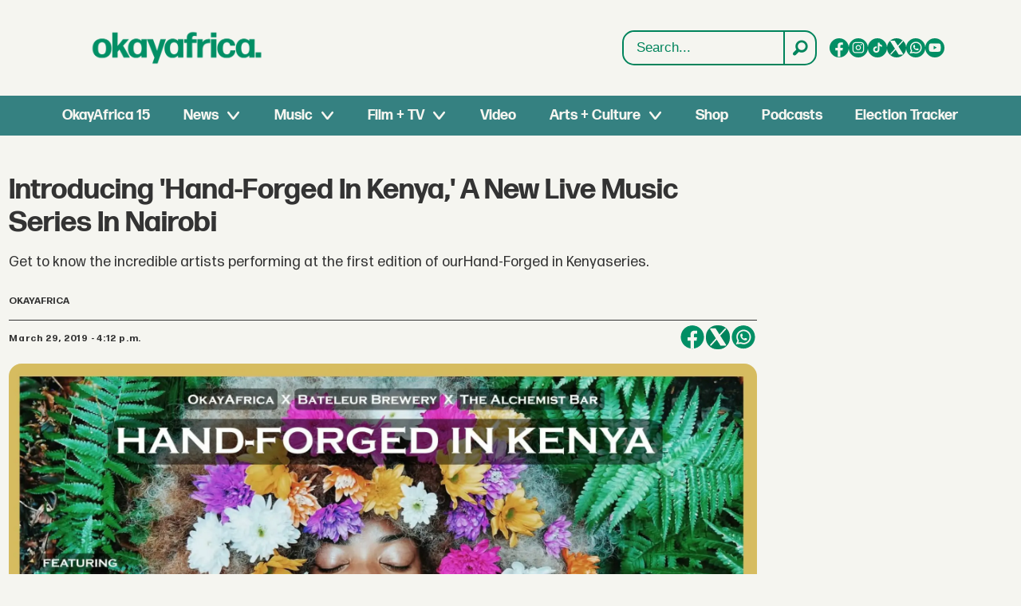

--- FILE ---
content_type: text/html; charset=utf-8
request_url: https://www.youtube-nocookie.com/embed/AJX1lkGuuAw
body_size: 45017
content:
<!DOCTYPE html><html lang="en" dir="ltr" data-cast-api-enabled="true"><head><meta name="viewport" content="width=device-width, initial-scale=1"><script nonce="SXHCni-UEpfAkGbFK3lZmA">if ('undefined' == typeof Symbol || 'undefined' == typeof Symbol.iterator) {delete Array.prototype.entries;}</script><style name="www-roboto" nonce="ZN0px7_3-2YZSinjhYkFyw">@font-face{font-family:'Roboto';font-style:normal;font-weight:400;font-stretch:100%;src:url(//fonts.gstatic.com/s/roboto/v48/KFO7CnqEu92Fr1ME7kSn66aGLdTylUAMa3GUBHMdazTgWw.woff2)format('woff2');unicode-range:U+0460-052F,U+1C80-1C8A,U+20B4,U+2DE0-2DFF,U+A640-A69F,U+FE2E-FE2F;}@font-face{font-family:'Roboto';font-style:normal;font-weight:400;font-stretch:100%;src:url(//fonts.gstatic.com/s/roboto/v48/KFO7CnqEu92Fr1ME7kSn66aGLdTylUAMa3iUBHMdazTgWw.woff2)format('woff2');unicode-range:U+0301,U+0400-045F,U+0490-0491,U+04B0-04B1,U+2116;}@font-face{font-family:'Roboto';font-style:normal;font-weight:400;font-stretch:100%;src:url(//fonts.gstatic.com/s/roboto/v48/KFO7CnqEu92Fr1ME7kSn66aGLdTylUAMa3CUBHMdazTgWw.woff2)format('woff2');unicode-range:U+1F00-1FFF;}@font-face{font-family:'Roboto';font-style:normal;font-weight:400;font-stretch:100%;src:url(//fonts.gstatic.com/s/roboto/v48/KFO7CnqEu92Fr1ME7kSn66aGLdTylUAMa3-UBHMdazTgWw.woff2)format('woff2');unicode-range:U+0370-0377,U+037A-037F,U+0384-038A,U+038C,U+038E-03A1,U+03A3-03FF;}@font-face{font-family:'Roboto';font-style:normal;font-weight:400;font-stretch:100%;src:url(//fonts.gstatic.com/s/roboto/v48/KFO7CnqEu92Fr1ME7kSn66aGLdTylUAMawCUBHMdazTgWw.woff2)format('woff2');unicode-range:U+0302-0303,U+0305,U+0307-0308,U+0310,U+0312,U+0315,U+031A,U+0326-0327,U+032C,U+032F-0330,U+0332-0333,U+0338,U+033A,U+0346,U+034D,U+0391-03A1,U+03A3-03A9,U+03B1-03C9,U+03D1,U+03D5-03D6,U+03F0-03F1,U+03F4-03F5,U+2016-2017,U+2034-2038,U+203C,U+2040,U+2043,U+2047,U+2050,U+2057,U+205F,U+2070-2071,U+2074-208E,U+2090-209C,U+20D0-20DC,U+20E1,U+20E5-20EF,U+2100-2112,U+2114-2115,U+2117-2121,U+2123-214F,U+2190,U+2192,U+2194-21AE,U+21B0-21E5,U+21F1-21F2,U+21F4-2211,U+2213-2214,U+2216-22FF,U+2308-230B,U+2310,U+2319,U+231C-2321,U+2336-237A,U+237C,U+2395,U+239B-23B7,U+23D0,U+23DC-23E1,U+2474-2475,U+25AF,U+25B3,U+25B7,U+25BD,U+25C1,U+25CA,U+25CC,U+25FB,U+266D-266F,U+27C0-27FF,U+2900-2AFF,U+2B0E-2B11,U+2B30-2B4C,U+2BFE,U+3030,U+FF5B,U+FF5D,U+1D400-1D7FF,U+1EE00-1EEFF;}@font-face{font-family:'Roboto';font-style:normal;font-weight:400;font-stretch:100%;src:url(//fonts.gstatic.com/s/roboto/v48/KFO7CnqEu92Fr1ME7kSn66aGLdTylUAMaxKUBHMdazTgWw.woff2)format('woff2');unicode-range:U+0001-000C,U+000E-001F,U+007F-009F,U+20DD-20E0,U+20E2-20E4,U+2150-218F,U+2190,U+2192,U+2194-2199,U+21AF,U+21E6-21F0,U+21F3,U+2218-2219,U+2299,U+22C4-22C6,U+2300-243F,U+2440-244A,U+2460-24FF,U+25A0-27BF,U+2800-28FF,U+2921-2922,U+2981,U+29BF,U+29EB,U+2B00-2BFF,U+4DC0-4DFF,U+FFF9-FFFB,U+10140-1018E,U+10190-1019C,U+101A0,U+101D0-101FD,U+102E0-102FB,U+10E60-10E7E,U+1D2C0-1D2D3,U+1D2E0-1D37F,U+1F000-1F0FF,U+1F100-1F1AD,U+1F1E6-1F1FF,U+1F30D-1F30F,U+1F315,U+1F31C,U+1F31E,U+1F320-1F32C,U+1F336,U+1F378,U+1F37D,U+1F382,U+1F393-1F39F,U+1F3A7-1F3A8,U+1F3AC-1F3AF,U+1F3C2,U+1F3C4-1F3C6,U+1F3CA-1F3CE,U+1F3D4-1F3E0,U+1F3ED,U+1F3F1-1F3F3,U+1F3F5-1F3F7,U+1F408,U+1F415,U+1F41F,U+1F426,U+1F43F,U+1F441-1F442,U+1F444,U+1F446-1F449,U+1F44C-1F44E,U+1F453,U+1F46A,U+1F47D,U+1F4A3,U+1F4B0,U+1F4B3,U+1F4B9,U+1F4BB,U+1F4BF,U+1F4C8-1F4CB,U+1F4D6,U+1F4DA,U+1F4DF,U+1F4E3-1F4E6,U+1F4EA-1F4ED,U+1F4F7,U+1F4F9-1F4FB,U+1F4FD-1F4FE,U+1F503,U+1F507-1F50B,U+1F50D,U+1F512-1F513,U+1F53E-1F54A,U+1F54F-1F5FA,U+1F610,U+1F650-1F67F,U+1F687,U+1F68D,U+1F691,U+1F694,U+1F698,U+1F6AD,U+1F6B2,U+1F6B9-1F6BA,U+1F6BC,U+1F6C6-1F6CF,U+1F6D3-1F6D7,U+1F6E0-1F6EA,U+1F6F0-1F6F3,U+1F6F7-1F6FC,U+1F700-1F7FF,U+1F800-1F80B,U+1F810-1F847,U+1F850-1F859,U+1F860-1F887,U+1F890-1F8AD,U+1F8B0-1F8BB,U+1F8C0-1F8C1,U+1F900-1F90B,U+1F93B,U+1F946,U+1F984,U+1F996,U+1F9E9,U+1FA00-1FA6F,U+1FA70-1FA7C,U+1FA80-1FA89,U+1FA8F-1FAC6,U+1FACE-1FADC,U+1FADF-1FAE9,U+1FAF0-1FAF8,U+1FB00-1FBFF;}@font-face{font-family:'Roboto';font-style:normal;font-weight:400;font-stretch:100%;src:url(//fonts.gstatic.com/s/roboto/v48/KFO7CnqEu92Fr1ME7kSn66aGLdTylUAMa3OUBHMdazTgWw.woff2)format('woff2');unicode-range:U+0102-0103,U+0110-0111,U+0128-0129,U+0168-0169,U+01A0-01A1,U+01AF-01B0,U+0300-0301,U+0303-0304,U+0308-0309,U+0323,U+0329,U+1EA0-1EF9,U+20AB;}@font-face{font-family:'Roboto';font-style:normal;font-weight:400;font-stretch:100%;src:url(//fonts.gstatic.com/s/roboto/v48/KFO7CnqEu92Fr1ME7kSn66aGLdTylUAMa3KUBHMdazTgWw.woff2)format('woff2');unicode-range:U+0100-02BA,U+02BD-02C5,U+02C7-02CC,U+02CE-02D7,U+02DD-02FF,U+0304,U+0308,U+0329,U+1D00-1DBF,U+1E00-1E9F,U+1EF2-1EFF,U+2020,U+20A0-20AB,U+20AD-20C0,U+2113,U+2C60-2C7F,U+A720-A7FF;}@font-face{font-family:'Roboto';font-style:normal;font-weight:400;font-stretch:100%;src:url(//fonts.gstatic.com/s/roboto/v48/KFO7CnqEu92Fr1ME7kSn66aGLdTylUAMa3yUBHMdazQ.woff2)format('woff2');unicode-range:U+0000-00FF,U+0131,U+0152-0153,U+02BB-02BC,U+02C6,U+02DA,U+02DC,U+0304,U+0308,U+0329,U+2000-206F,U+20AC,U+2122,U+2191,U+2193,U+2212,U+2215,U+FEFF,U+FFFD;}@font-face{font-family:'Roboto';font-style:normal;font-weight:500;font-stretch:100%;src:url(//fonts.gstatic.com/s/roboto/v48/KFO7CnqEu92Fr1ME7kSn66aGLdTylUAMa3GUBHMdazTgWw.woff2)format('woff2');unicode-range:U+0460-052F,U+1C80-1C8A,U+20B4,U+2DE0-2DFF,U+A640-A69F,U+FE2E-FE2F;}@font-face{font-family:'Roboto';font-style:normal;font-weight:500;font-stretch:100%;src:url(//fonts.gstatic.com/s/roboto/v48/KFO7CnqEu92Fr1ME7kSn66aGLdTylUAMa3iUBHMdazTgWw.woff2)format('woff2');unicode-range:U+0301,U+0400-045F,U+0490-0491,U+04B0-04B1,U+2116;}@font-face{font-family:'Roboto';font-style:normal;font-weight:500;font-stretch:100%;src:url(//fonts.gstatic.com/s/roboto/v48/KFO7CnqEu92Fr1ME7kSn66aGLdTylUAMa3CUBHMdazTgWw.woff2)format('woff2');unicode-range:U+1F00-1FFF;}@font-face{font-family:'Roboto';font-style:normal;font-weight:500;font-stretch:100%;src:url(//fonts.gstatic.com/s/roboto/v48/KFO7CnqEu92Fr1ME7kSn66aGLdTylUAMa3-UBHMdazTgWw.woff2)format('woff2');unicode-range:U+0370-0377,U+037A-037F,U+0384-038A,U+038C,U+038E-03A1,U+03A3-03FF;}@font-face{font-family:'Roboto';font-style:normal;font-weight:500;font-stretch:100%;src:url(//fonts.gstatic.com/s/roboto/v48/KFO7CnqEu92Fr1ME7kSn66aGLdTylUAMawCUBHMdazTgWw.woff2)format('woff2');unicode-range:U+0302-0303,U+0305,U+0307-0308,U+0310,U+0312,U+0315,U+031A,U+0326-0327,U+032C,U+032F-0330,U+0332-0333,U+0338,U+033A,U+0346,U+034D,U+0391-03A1,U+03A3-03A9,U+03B1-03C9,U+03D1,U+03D5-03D6,U+03F0-03F1,U+03F4-03F5,U+2016-2017,U+2034-2038,U+203C,U+2040,U+2043,U+2047,U+2050,U+2057,U+205F,U+2070-2071,U+2074-208E,U+2090-209C,U+20D0-20DC,U+20E1,U+20E5-20EF,U+2100-2112,U+2114-2115,U+2117-2121,U+2123-214F,U+2190,U+2192,U+2194-21AE,U+21B0-21E5,U+21F1-21F2,U+21F4-2211,U+2213-2214,U+2216-22FF,U+2308-230B,U+2310,U+2319,U+231C-2321,U+2336-237A,U+237C,U+2395,U+239B-23B7,U+23D0,U+23DC-23E1,U+2474-2475,U+25AF,U+25B3,U+25B7,U+25BD,U+25C1,U+25CA,U+25CC,U+25FB,U+266D-266F,U+27C0-27FF,U+2900-2AFF,U+2B0E-2B11,U+2B30-2B4C,U+2BFE,U+3030,U+FF5B,U+FF5D,U+1D400-1D7FF,U+1EE00-1EEFF;}@font-face{font-family:'Roboto';font-style:normal;font-weight:500;font-stretch:100%;src:url(//fonts.gstatic.com/s/roboto/v48/KFO7CnqEu92Fr1ME7kSn66aGLdTylUAMaxKUBHMdazTgWw.woff2)format('woff2');unicode-range:U+0001-000C,U+000E-001F,U+007F-009F,U+20DD-20E0,U+20E2-20E4,U+2150-218F,U+2190,U+2192,U+2194-2199,U+21AF,U+21E6-21F0,U+21F3,U+2218-2219,U+2299,U+22C4-22C6,U+2300-243F,U+2440-244A,U+2460-24FF,U+25A0-27BF,U+2800-28FF,U+2921-2922,U+2981,U+29BF,U+29EB,U+2B00-2BFF,U+4DC0-4DFF,U+FFF9-FFFB,U+10140-1018E,U+10190-1019C,U+101A0,U+101D0-101FD,U+102E0-102FB,U+10E60-10E7E,U+1D2C0-1D2D3,U+1D2E0-1D37F,U+1F000-1F0FF,U+1F100-1F1AD,U+1F1E6-1F1FF,U+1F30D-1F30F,U+1F315,U+1F31C,U+1F31E,U+1F320-1F32C,U+1F336,U+1F378,U+1F37D,U+1F382,U+1F393-1F39F,U+1F3A7-1F3A8,U+1F3AC-1F3AF,U+1F3C2,U+1F3C4-1F3C6,U+1F3CA-1F3CE,U+1F3D4-1F3E0,U+1F3ED,U+1F3F1-1F3F3,U+1F3F5-1F3F7,U+1F408,U+1F415,U+1F41F,U+1F426,U+1F43F,U+1F441-1F442,U+1F444,U+1F446-1F449,U+1F44C-1F44E,U+1F453,U+1F46A,U+1F47D,U+1F4A3,U+1F4B0,U+1F4B3,U+1F4B9,U+1F4BB,U+1F4BF,U+1F4C8-1F4CB,U+1F4D6,U+1F4DA,U+1F4DF,U+1F4E3-1F4E6,U+1F4EA-1F4ED,U+1F4F7,U+1F4F9-1F4FB,U+1F4FD-1F4FE,U+1F503,U+1F507-1F50B,U+1F50D,U+1F512-1F513,U+1F53E-1F54A,U+1F54F-1F5FA,U+1F610,U+1F650-1F67F,U+1F687,U+1F68D,U+1F691,U+1F694,U+1F698,U+1F6AD,U+1F6B2,U+1F6B9-1F6BA,U+1F6BC,U+1F6C6-1F6CF,U+1F6D3-1F6D7,U+1F6E0-1F6EA,U+1F6F0-1F6F3,U+1F6F7-1F6FC,U+1F700-1F7FF,U+1F800-1F80B,U+1F810-1F847,U+1F850-1F859,U+1F860-1F887,U+1F890-1F8AD,U+1F8B0-1F8BB,U+1F8C0-1F8C1,U+1F900-1F90B,U+1F93B,U+1F946,U+1F984,U+1F996,U+1F9E9,U+1FA00-1FA6F,U+1FA70-1FA7C,U+1FA80-1FA89,U+1FA8F-1FAC6,U+1FACE-1FADC,U+1FADF-1FAE9,U+1FAF0-1FAF8,U+1FB00-1FBFF;}@font-face{font-family:'Roboto';font-style:normal;font-weight:500;font-stretch:100%;src:url(//fonts.gstatic.com/s/roboto/v48/KFO7CnqEu92Fr1ME7kSn66aGLdTylUAMa3OUBHMdazTgWw.woff2)format('woff2');unicode-range:U+0102-0103,U+0110-0111,U+0128-0129,U+0168-0169,U+01A0-01A1,U+01AF-01B0,U+0300-0301,U+0303-0304,U+0308-0309,U+0323,U+0329,U+1EA0-1EF9,U+20AB;}@font-face{font-family:'Roboto';font-style:normal;font-weight:500;font-stretch:100%;src:url(//fonts.gstatic.com/s/roboto/v48/KFO7CnqEu92Fr1ME7kSn66aGLdTylUAMa3KUBHMdazTgWw.woff2)format('woff2');unicode-range:U+0100-02BA,U+02BD-02C5,U+02C7-02CC,U+02CE-02D7,U+02DD-02FF,U+0304,U+0308,U+0329,U+1D00-1DBF,U+1E00-1E9F,U+1EF2-1EFF,U+2020,U+20A0-20AB,U+20AD-20C0,U+2113,U+2C60-2C7F,U+A720-A7FF;}@font-face{font-family:'Roboto';font-style:normal;font-weight:500;font-stretch:100%;src:url(//fonts.gstatic.com/s/roboto/v48/KFO7CnqEu92Fr1ME7kSn66aGLdTylUAMa3yUBHMdazQ.woff2)format('woff2');unicode-range:U+0000-00FF,U+0131,U+0152-0153,U+02BB-02BC,U+02C6,U+02DA,U+02DC,U+0304,U+0308,U+0329,U+2000-206F,U+20AC,U+2122,U+2191,U+2193,U+2212,U+2215,U+FEFF,U+FFFD;}</style><script name="www-roboto" nonce="SXHCni-UEpfAkGbFK3lZmA">if (document.fonts && document.fonts.load) {document.fonts.load("400 10pt Roboto", "E"); document.fonts.load("500 10pt Roboto", "E");}</script><link rel="stylesheet" href="/s/player/b95b0e7a/www-player.css" name="www-player" nonce="ZN0px7_3-2YZSinjhYkFyw"><style nonce="ZN0px7_3-2YZSinjhYkFyw">html {overflow: hidden;}body {font: 12px Roboto, Arial, sans-serif; background-color: #000; color: #fff; height: 100%; width: 100%; overflow: hidden; position: absolute; margin: 0; padding: 0;}#player {width: 100%; height: 100%;}h1 {text-align: center; color: #fff;}h3 {margin-top: 6px; margin-bottom: 3px;}.player-unavailable {position: absolute; top: 0; left: 0; right: 0; bottom: 0; padding: 25px; font-size: 13px; background: url(/img/meh7.png) 50% 65% no-repeat;}.player-unavailable .message {text-align: left; margin: 0 -5px 15px; padding: 0 5px 14px; border-bottom: 1px solid #888; font-size: 19px; font-weight: normal;}.player-unavailable a {color: #167ac6; text-decoration: none;}</style><script nonce="SXHCni-UEpfAkGbFK3lZmA">var ytcsi={gt:function(n){n=(n||"")+"data_";return ytcsi[n]||(ytcsi[n]={tick:{},info:{},gel:{preLoggedGelInfos:[]}})},now:window.performance&&window.performance.timing&&window.performance.now&&window.performance.timing.navigationStart?function(){return window.performance.timing.navigationStart+window.performance.now()}:function(){return(new Date).getTime()},tick:function(l,t,n){var ticks=ytcsi.gt(n).tick;var v=t||ytcsi.now();if(ticks[l]){ticks["_"+l]=ticks["_"+l]||[ticks[l]];ticks["_"+l].push(v)}ticks[l]=
v},info:function(k,v,n){ytcsi.gt(n).info[k]=v},infoGel:function(p,n){ytcsi.gt(n).gel.preLoggedGelInfos.push(p)},setStart:function(t,n){ytcsi.tick("_start",t,n)}};
(function(w,d){function isGecko(){if(!w.navigator)return false;try{if(w.navigator.userAgentData&&w.navigator.userAgentData.brands&&w.navigator.userAgentData.brands.length){var brands=w.navigator.userAgentData.brands;var i=0;for(;i<brands.length;i++)if(brands[i]&&brands[i].brand==="Firefox")return true;return false}}catch(e){setTimeout(function(){throw e;})}if(!w.navigator.userAgent)return false;var ua=w.navigator.userAgent;return ua.indexOf("Gecko")>0&&ua.toLowerCase().indexOf("webkit")<0&&ua.indexOf("Edge")<
0&&ua.indexOf("Trident")<0&&ua.indexOf("MSIE")<0}ytcsi.setStart(w.performance?w.performance.timing.responseStart:null);var isPrerender=(d.visibilityState||d.webkitVisibilityState)=="prerender";var vName=!d.visibilityState&&d.webkitVisibilityState?"webkitvisibilitychange":"visibilitychange";if(isPrerender){var startTick=function(){ytcsi.setStart();d.removeEventListener(vName,startTick)};d.addEventListener(vName,startTick,false)}if(d.addEventListener)d.addEventListener(vName,function(){ytcsi.tick("vc")},
false);if(isGecko()){var isHidden=(d.visibilityState||d.webkitVisibilityState)=="hidden";if(isHidden)ytcsi.tick("vc")}var slt=function(el,t){setTimeout(function(){var n=ytcsi.now();el.loadTime=n;if(el.slt)el.slt()},t)};w.__ytRIL=function(el){if(!el.getAttribute("data-thumb"))if(w.requestAnimationFrame)w.requestAnimationFrame(function(){slt(el,0)});else slt(el,16)}})(window,document);
</script><script nonce="SXHCni-UEpfAkGbFK3lZmA">var ytcfg={d:function(){return window.yt&&yt.config_||ytcfg.data_||(ytcfg.data_={})},get:function(k,o){return k in ytcfg.d()?ytcfg.d()[k]:o},set:function(){var a=arguments;if(a.length>1)ytcfg.d()[a[0]]=a[1];else{var k;for(k in a[0])ytcfg.d()[k]=a[0][k]}}};
ytcfg.set({"CLIENT_CANARY_STATE":"none","DEVICE":"cbr\u003dChrome\u0026cbrand\u003dapple\u0026cbrver\u003d131.0.0.0\u0026ceng\u003dWebKit\u0026cengver\u003d537.36\u0026cos\u003dMacintosh\u0026cosver\u003d10_15_7\u0026cplatform\u003dDESKTOP","EVENT_ID":"HBJxadKcHMyjlu8PoZC4iAE","EXPERIMENT_FLAGS":{"ab_det_apb_b":true,"ab_det_apm":true,"ab_det_el_h":true,"ab_det_em_inj":true,"ab_l_sig_st":true,"ab_l_sig_st_e":true,"action_companion_center_align_description":true,"allow_skip_networkless":true,"always_send_and_write":true,"att_web_record_metrics":true,"attmusi":true,"c3_enable_button_impression_logging":true,"c3_watch_page_component":true,"cancel_pending_navs":true,"clean_up_manual_attribution_header":true,"config_age_report_killswitch":true,"cow_optimize_idom_compat":true,"csi_config_handling_infra":true,"csi_on_gel":true,"delhi_mweb_colorful_sd":true,"delhi_mweb_colorful_sd_v2":true,"deprecate_csi_has_info":true,"deprecate_pair_servlet_enabled":true,"desktop_sparkles_light_cta_button":true,"disable_cached_masthead_data":true,"disable_child_node_auto_formatted_strings":true,"disable_log_to_visitor_layer":true,"disable_pacf_logging_for_memory_limited_tv":true,"embeds_enable_eid_enforcement_for_youtube":true,"embeds_enable_info_panel_dismissal":true,"embeds_enable_pfp_always_unbranded":true,"embeds_muted_autoplay_sound_fix":true,"embeds_serve_es6_client":true,"embeds_web_nwl_disable_nocookie":true,"embeds_web_updated_shorts_definition_fix":true,"enable_active_view_display_ad_renderer_web_home":true,"enable_ad_disclosure_banner_a11y_fix":true,"enable_chips_shelf_view_model_fully_reactive":true,"enable_client_creator_goal_ticker_bar_revamp":true,"enable_client_only_wiz_direct_reactions":true,"enable_client_sli_logging":true,"enable_client_streamz_web":true,"enable_client_ve_spec":true,"enable_cloud_save_error_popup_after_retry":true,"enable_dai_sdf_h5_preroll":true,"enable_datasync_id_header_in_web_vss_pings":true,"enable_default_mono_cta_migration_web_client":true,"enable_docked_chat_messages":true,"enable_drop_shadow_experiment":true,"enable_entity_store_from_dependency_injection":true,"enable_inline_muted_playback_on_web_search":true,"enable_inline_muted_playback_on_web_search_for_vdc":true,"enable_inline_muted_playback_on_web_search_for_vdcb":true,"enable_is_mini_app_page_active_bugfix":true,"enable_logging_first_user_action_after_game_ready":true,"enable_ltc_param_fetch_from_innertube":true,"enable_masthead_mweb_padding_fix":true,"enable_menu_renderer_button_in_mweb_hclr":true,"enable_mini_app_command_handler_mweb_fix":true,"enable_mini_guide_downloads_item":true,"enable_mixed_direction_formatted_strings":true,"enable_mweb_livestream_ui_update":true,"enable_mweb_new_caption_language_picker":true,"enable_names_handles_account_switcher":true,"enable_network_request_logging_on_game_events":true,"enable_new_paid_product_placement":true,"enable_open_in_new_tab_icon_for_short_dr_for_desktop_search":true,"enable_open_yt_content":true,"enable_origin_query_parameter_bugfix":true,"enable_pause_ads_on_ytv_html5":true,"enable_payments_purchase_manager":true,"enable_pdp_icon_prefetch":true,"enable_pl_r_si_fa":true,"enable_place_pivot_url":true,"enable_playable_a11y_label_with_badge_text":true,"enable_pv_screen_modern_text":true,"enable_removing_navbar_title_on_hashtag_page_mweb":true,"enable_rta_manager":true,"enable_sdf_companion_h5":true,"enable_sdf_dai_h5_midroll":true,"enable_sdf_h5_endemic_mid_post_roll":true,"enable_sdf_on_h5_unplugged_vod_midroll":true,"enable_sdf_shorts_player_bytes_h5":true,"enable_sending_unwrapped_game_audio_as_serialized_metadata":true,"enable_sfv_effect_pivot_url":true,"enable_shorts_new_carousel":true,"enable_skip_ad_guidance_prompt":true,"enable_skippable_ads_for_unplugged_ad_pod":true,"enable_smearing_expansion_dai":true,"enable_third_party_info":true,"enable_time_out_messages":true,"enable_timeline_view_modern_transcript_fe":true,"enable_video_display_compact_button_group_for_desktop_search":true,"enable_web_home_top_landscape_image_layout_level_click":true,"enable_web_tiered_gel":true,"enable_window_constrained_buy_flow_dialog":true,"enable_wiz_queue_effect_and_on_init_initial_runs":true,"enable_ypc_spinners":true,"enable_yt_ata_iframe_authuser":true,"export_networkless_options":true,"export_player_version_to_ytconfig":true,"fill_single_video_with_notify_to_lasr":true,"fix_ad_miniplayer_controls_rendering":true,"fix_ads_tracking_for_swf_config_deprecation_mweb":true,"h5_companion_enable_adcpn_macro_substitution_for_click_pings":true,"h5_inplayer_enable_adcpn_macro_substitution_for_click_pings":true,"h5_reset_cache_and_filter_before_update_masthead":true,"hide_channel_creation_title_for_mweb":true,"high_ccv_client_side_caching_h5":true,"html5_log_trigger_events_with_debug_data":true,"html5_ssdai_enable_media_end_cue_range":true,"il_attach_cache_limit":true,"il_use_view_model_logging_context":true,"is_browser_support_for_webcam_streaming":true,"json_condensed_response":true,"kev_adb_pg":true,"kevlar_gel_error_routing":true,"kevlar_watch_cinematics":true,"live_chat_enable_controller_extraction":true,"live_chat_enable_rta_manager":true,"live_chat_increased_min_height":true,"log_click_with_layer_from_element_in_command_handler":true,"log_errors_through_nwl_on_retry":true,"mdx_enable_privacy_disclosure_ui":true,"mdx_load_cast_api_bootstrap_script":true,"medium_progress_bar_modification":true,"migrate_remaining_web_ad_badges_to_innertube":true,"mobile_account_menu_refresh":true,"mweb_a11y_enable_player_controls_invisible_toggle":true,"mweb_account_linking_noapp":true,"mweb_after_render_to_scheduler":true,"mweb_allow_modern_search_suggest_behavior":true,"mweb_animated_actions":true,"mweb_app_upsell_button_direct_to_app":true,"mweb_big_progress_bar":true,"mweb_c3_disable_carve_out":true,"mweb_c3_disable_carve_out_keep_external_links":true,"mweb_c3_enable_adaptive_signals":true,"mweb_c3_endscreen":true,"mweb_c3_endscreen_v2":true,"mweb_c3_library_page_enable_recent_shelf":true,"mweb_c3_remove_web_navigation_endpoint_data":true,"mweb_c3_use_canonical_from_player_response":true,"mweb_cinematic_watch":true,"mweb_command_handler":true,"mweb_delay_watch_initial_data":true,"mweb_disable_searchbar_scroll":true,"mweb_enable_fine_scrubbing_for_recs":true,"mweb_enable_keto_batch_player_fullscreen":true,"mweb_enable_keto_batch_player_progress_bar":true,"mweb_enable_keto_batch_player_tooltips":true,"mweb_enable_lockup_view_model_for_ucp":true,"mweb_enable_more_drawer":true,"mweb_enable_optional_fullscreen_landscape_locking":true,"mweb_enable_overlay_touch_manager":true,"mweb_enable_premium_carve_out_fix":true,"mweb_enable_refresh_detection":true,"mweb_enable_search_imp":true,"mweb_enable_sequence_signal":true,"mweb_enable_shorts_pivot_button":true,"mweb_enable_shorts_video_preload":true,"mweb_enable_skippables_on_jio_phone":true,"mweb_enable_storyboards":true,"mweb_enable_two_line_title_on_shorts":true,"mweb_enable_varispeed_controller":true,"mweb_enable_warm_channel_requests":true,"mweb_enable_watch_feed_infinite_scroll":true,"mweb_enable_wrapped_unplugged_pause_membership_dialog_renderer":true,"mweb_filter_video_format_in_webfe":true,"mweb_fix_livestream_seeking":true,"mweb_fix_monitor_visibility_after_render":true,"mweb_fix_section_list_continuation_item_renderers":true,"mweb_force_ios_fallback_to_native_control":true,"mweb_fp_auto_fullscreen":true,"mweb_fullscreen_controls":true,"mweb_fullscreen_controls_action_buttons":true,"mweb_fullscreen_watch_system":true,"mweb_home_reactive_shorts":true,"mweb_innertube_search_command":true,"mweb_lang_in_html":true,"mweb_like_button_synced_with_entities":true,"mweb_logo_use_home_page_ve":true,"mweb_module_decoration":true,"mweb_native_control_in_faux_fullscreen_shared":true,"mweb_player_control_on_hover":true,"mweb_player_delhi_dtts":true,"mweb_player_settings_use_bottom_sheet":true,"mweb_player_show_previous_next_buttons_in_playlist":true,"mweb_player_skip_no_op_state_changes":true,"mweb_player_user_select_none":true,"mweb_playlist_engagement_panel":true,"mweb_progress_bar_seek_on_mouse_click":true,"mweb_pull_2_full":true,"mweb_pull_2_full_enable_touch_handlers":true,"mweb_schedule_warm_watch_response":true,"mweb_searchbox_legacy_navigation":true,"mweb_see_fewer_shorts":true,"mweb_shorts_comments_panel_id_change":true,"mweb_shorts_early_continuation":true,"mweb_show_ios_smart_banner":true,"mweb_show_sign_in_button_from_header":true,"mweb_use_server_url_on_startup":true,"mweb_watch_captions_enable_auto_translate":true,"mweb_watch_captions_set_default_size":true,"mweb_watch_stop_scheduler_on_player_response":true,"mweb_watchfeed_big_thumbnails":true,"mweb_yt_searchbox":true,"networkless_logging":true,"no_client_ve_attach_unless_shown":true,"nwl_send_from_memory_when_online":true,"pageid_as_header_web":true,"playback_settings_use_switch_menu":true,"player_controls_autonav_fix":true,"player_controls_skip_double_signal_update":true,"polymer_bad_build_labels":true,"polymer_verifiy_app_state":true,"qoe_send_and_write":true,"remove_chevron_from_ad_disclosure_banner_h5":true,"remove_masthead_channel_banner_on_refresh":true,"remove_slot_id_exited_trigger_for_dai_in_player_slot_expire":true,"replace_client_url_parsing_with_server_signal":true,"service_worker_enabled":true,"service_worker_push_enabled":true,"service_worker_push_home_page_prompt":true,"service_worker_push_watch_page_prompt":true,"shell_load_gcf":true,"shorten_initial_gel_batch_timeout":true,"should_use_yt_voice_endpoint_in_kaios":true,"skip_invalid_ytcsi_ticks":true,"skip_setting_info_in_csi_data_object":true,"smarter_ve_dedupping":true,"speedmaster_no_seek":true,"start_client_gcf_mweb":true,"stop_handling_click_for_non_rendering_overlay_layout":true,"suppress_error_204_logging":true,"synced_panel_scrolling_controller":true,"use_event_time_ms_header":true,"use_fifo_for_networkless":true,"use_player_abuse_bg_library":true,"use_request_time_ms_header":true,"use_session_based_sampling":true,"use_thumbnail_overlay_time_status_renderer_for_live_badge":true,"use_ts_visibilitylogger":true,"vss_final_ping_send_and_write":true,"vss_playback_use_send_and_write":true,"web_adaptive_repeat_ase":true,"web_always_load_chat_support":true,"web_animated_like":true,"web_api_url":true,"web_autonav_allow_off_by_default":true,"web_button_vm_refactor_disabled":true,"web_c3_log_app_init_finish":true,"web_csi_action_sampling_enabled":true,"web_dedupe_ve_grafting":true,"web_disable_backdrop_filter":true,"web_enable_ab_rsp_cl":true,"web_enable_course_icon_update":true,"web_enable_error_204":true,"web_enable_horizontal_video_attributes_section":true,"web_fix_segmented_like_dislike_undefined":true,"web_gcf_hashes_innertube":true,"web_gel_timeout_cap":true,"web_metadata_carousel_elref_bugfix":true,"web_parent_target_for_sheets":true,"web_persist_server_autonav_state_on_client":true,"web_playback_associated_log_ctt":true,"web_playback_associated_ve":true,"web_prefetch_preload_video":true,"web_progress_bar_draggable":true,"web_resizable_advertiser_banner_on_masthead_safari_fix":true,"web_scheduler_auto_init":true,"web_shorts_just_watched_on_channel_and_pivot_study":true,"web_shorts_just_watched_overlay":true,"web_shorts_pivot_button_view_model_reactive":true,"web_update_panel_visibility_logging_fix":true,"web_video_attribute_view_model_a11y_fix":true,"web_watch_controls_state_signals":true,"web_wiz_attributed_string":true,"web_yt_config_context":true,"webfe_mweb_watch_microdata":true,"webfe_watch_shorts_canonical_url_fix":true,"webpo_exit_on_net_err":true,"wiz_diff_overwritable":true,"wiz_memoize_stamper_items":true,"woffle_used_state_report":true,"wpo_gel_strz":true,"ytcp_paper_tooltip_use_scoped_owner_root":true,"H5_async_logging_delay_ms":30000.0,"attention_logging_scroll_throttle":500.0,"autoplay_pause_by_lact_sampling_fraction":0.0,"cinematic_watch_effect_opacity":0.4,"log_window_onerror_fraction":0.1,"speedmaster_playback_rate":2.0,"tv_pacf_logging_sample_rate":0.01,"web_attention_logging_scroll_throttle":500.0,"web_load_prediction_threshold":0.1,"web_navigation_prediction_threshold":0.1,"web_pbj_log_warning_rate":0.0,"web_system_health_fraction":0.01,"ytidb_transaction_ended_event_rate_limit":0.02,"active_time_update_interval_ms":10000,"att_init_delay":500,"autoplay_pause_by_lact_sec":0,"botguard_async_snapshot_timeout_ms":3000,"check_navigator_accuracy_timeout_ms":0,"cinematic_watch_css_filter_blur_strength":40,"cinematic_watch_fade_out_duration":500,"close_webview_delay_ms":100,"cloud_save_game_data_rate_limit_ms":3000,"compression_disable_point":10,"custom_active_view_tos_timeout_ms":3600000,"embeds_widget_poll_interval_ms":0,"gel_min_batch_size":3,"gel_queue_timeout_max_ms":60000,"get_async_timeout_ms":60000,"hide_cta_for_home_web_video_ads_animate_in_time":2,"html5_byterate_soft_cap":0,"initial_gel_batch_timeout":2000,"max_body_size_to_compress":500000,"max_prefetch_window_sec_for_livestream_optimization":10,"min_prefetch_offset_sec_for_livestream_optimization":20,"mini_app_container_iframe_src_update_delay_ms":0,"multiple_preview_news_duration_time":11000,"mweb_c3_toast_duration_ms":5000,"mweb_deep_link_fallback_timeout_ms":10000,"mweb_delay_response_received_actions":100,"mweb_fp_dpad_rate_limit_ms":0,"mweb_fp_dpad_watch_title_clamp_lines":0,"mweb_history_manager_cache_size":100,"mweb_ios_fullscreen_playback_transition_delay_ms":500,"mweb_ios_fullscreen_system_pause_epilson_ms":0,"mweb_override_response_store_expiration_ms":0,"mweb_shorts_early_continuation_trigger_threshold":4,"mweb_w2w_max_age_seconds":0,"mweb_watch_captions_default_size":2,"neon_dark_launch_gradient_count":0,"network_polling_interval":30000,"play_click_interval_ms":30000,"play_ping_interval_ms":10000,"prefetch_comments_ms_after_video":0,"send_config_hash_timer":0,"service_worker_push_logged_out_prompt_watches":-1,"service_worker_push_prompt_cap":-1,"service_worker_push_prompt_delay_microseconds":3888000000000,"slow_compressions_before_abandon_count":4,"speedmaster_cancellation_movement_dp":10,"speedmaster_touch_activation_ms":500,"web_attention_logging_throttle":500,"web_foreground_heartbeat_interval_ms":28000,"web_gel_debounce_ms":10000,"web_logging_max_batch":100,"web_max_tracing_events":50,"web_tracing_session_replay":0,"wil_icon_max_concurrent_fetches":9999,"ytidb_remake_db_retries":3,"ytidb_reopen_db_retries":3,"WebClientReleaseProcessCritical__youtube_embeds_client_version_override":"","WebClientReleaseProcessCritical__youtube_embeds_web_client_version_override":"","WebClientReleaseProcessCritical__youtube_mweb_client_version_override":"","debug_forced_internalcountrycode":"","embeds_web_synth_ch_headers_banned_urls_regex":"","enable_web_media_service":"DISABLED","il_payload_scraping":"","live_chat_unicode_emoji_json_url":"https://www.gstatic.com/youtube/img/emojis/emojis-svg-9.json","mweb_deep_link_feature_tag_suffix":"11268432","mweb_enable_shorts_innertube_player_prefetch_trigger":"NONE","mweb_fp_dpad":"home,search,browse,channel,create_channel,experiments,settings,trending,oops,404,paid_memberships,sponsorship,premium,shorts","mweb_fp_dpad_linear_navigation":"","mweb_fp_dpad_linear_navigation_visitor":"","mweb_fp_dpad_visitor":"","mweb_preload_video_by_player_vars":"","mweb_sign_in_button_style":"STYLE_SUGGESTIVE_AVATAR","place_pivot_triggering_container_alternate":"","place_pivot_triggering_counterfactual_container_alternate":"","search_ui_mweb_searchbar_restyle":"DEFAULT","service_worker_push_force_notification_prompt_tag":"1","service_worker_scope":"/","suggest_exp_str":"","web_client_version_override":"","kevlar_command_handler_command_banlist":[],"mini_app_ids_without_game_ready":["UgkxHHtsak1SC8mRGHMZewc4HzeAY3yhPPmJ","Ugkx7OgzFqE6z_5Mtf4YsotGfQNII1DF_RBm"],"web_op_signal_type_banlist":[],"web_tracing_enabled_spans":["event","command"]},"GAPI_HINT_PARAMS":"m;/_/scs/abc-static/_/js/k\u003dgapi.gapi.en.FZb77tO2YW4.O/d\u003d1/rs\u003dAHpOoo8lqavmo6ayfVxZovyDiP6g3TOVSQ/m\u003d__features__","GAPI_HOST":"https://apis.google.com","GAPI_LOCALE":"en_US","GL":"US","HL":"en","HTML_DIR":"ltr","HTML_LANG":"en","INNERTUBE_API_KEY":"AIzaSyAO_FJ2SlqU8Q4STEHLGCilw_Y9_11qcW8","INNERTUBE_API_VERSION":"v1","INNERTUBE_CLIENT_NAME":"WEB_EMBEDDED_PLAYER","INNERTUBE_CLIENT_VERSION":"1.20260116.01.00","INNERTUBE_CONTEXT":{"client":{"hl":"en","gl":"US","remoteHost":"18.216.28.39","deviceMake":"Apple","deviceModel":"","visitorData":"CgtTeDV3MHB6M1hSQSicpMTLBjIKCgJVUxIEGgAgRA%3D%3D","userAgent":"Mozilla/5.0 (Macintosh; Intel Mac OS X 10_15_7) AppleWebKit/537.36 (KHTML, like Gecko) Chrome/131.0.0.0 Safari/537.36; ClaudeBot/1.0; +claudebot@anthropic.com),gzip(gfe)","clientName":"WEB_EMBEDDED_PLAYER","clientVersion":"1.20260116.01.00","osName":"Macintosh","osVersion":"10_15_7","originalUrl":"https://www.youtube-nocookie.com/embed/AJX1lkGuuAw","platform":"DESKTOP","clientFormFactor":"UNKNOWN_FORM_FACTOR","configInfo":{"appInstallData":"[base64]%3D%3D"},"browserName":"Chrome","browserVersion":"131.0.0.0","acceptHeader":"text/html,application/xhtml+xml,application/xml;q\u003d0.9,image/webp,image/apng,*/*;q\u003d0.8,application/signed-exchange;v\u003db3;q\u003d0.9","deviceExperimentId":"ChxOelU1TnpnM016azFPVGM0TWpZek5ESXlNUT09EJykxMsGGJykxMsG","rolloutToken":"CKzl-7zMs9XuRxCBr-uUmZ2SAxiBr-uUmZ2SAw%3D%3D"},"user":{"lockedSafetyMode":false},"request":{"useSsl":true},"clickTracking":{"clickTrackingParams":"IhMI0prrlJmdkgMVzJHlBx0hCA4R"},"thirdParty":{"embeddedPlayerContext":{"embeddedPlayerEncryptedContext":"[base64]","ancestorOriginsSupported":false}}},"INNERTUBE_CONTEXT_CLIENT_NAME":56,"INNERTUBE_CONTEXT_CLIENT_VERSION":"1.20260116.01.00","INNERTUBE_CONTEXT_GL":"US","INNERTUBE_CONTEXT_HL":"en","LATEST_ECATCHER_SERVICE_TRACKING_PARAMS":{"client.name":"WEB_EMBEDDED_PLAYER","client.jsfeat":"2021"},"LOGGED_IN":false,"PAGE_BUILD_LABEL":"youtube.embeds.web_20260116_01_RC00","PAGE_CL":856990104,"SERVER_NAME":"WebFE","VISITOR_DATA":"CgtTeDV3MHB6M1hSQSicpMTLBjIKCgJVUxIEGgAgRA%3D%3D","WEB_PLAYER_CONTEXT_CONFIGS":{"WEB_PLAYER_CONTEXT_CONFIG_ID_EMBEDDED_PLAYER":{"rootElementId":"movie_player","jsUrl":"/s/player/b95b0e7a/player_ias.vflset/en_US/base.js","cssUrl":"/s/player/b95b0e7a/www-player.css","contextId":"WEB_PLAYER_CONTEXT_CONFIG_ID_EMBEDDED_PLAYER","eventLabel":"embedded","contentRegion":"US","hl":"en_US","hostLanguage":"en","innertubeApiKey":"AIzaSyAO_FJ2SlqU8Q4STEHLGCilw_Y9_11qcW8","innertubeApiVersion":"v1","innertubeContextClientVersion":"1.20260116.01.00","device":{"brand":"apple","model":"","browser":"Chrome","browserVersion":"131.0.0.0","os":"Macintosh","osVersion":"10_15_7","platform":"DESKTOP","interfaceName":"WEB_EMBEDDED_PLAYER","interfaceVersion":"1.20260116.01.00"},"serializedExperimentIds":"24004644,51010235,51063643,51098299,51204329,51222973,51340662,51349914,51353393,51366423,51389629,51404808,51404810,51459424,51484222,51489568,51490331,51500051,51505436,51526266,51530495,51534669,51560386,51565115,51566373,51578632,51583821,51585555,51605258,51605395,51609830,51611457,51620867,51621065,51626154,51632249,51637029,51638932,51648336,51666850,51672162,51681662,51683502,51696107,51696619,51697032,51700777,51705183,51707620,51711227,51711298,51712601,51713237,51714463,51719410,51719628,51724103,51729218,51738919,51741220,51743156","serializedExperimentFlags":"H5_async_logging_delay_ms\u003d30000.0\u0026PlayerWeb__h5_enable_advisory_rating_restrictions\u003dtrue\u0026a11y_h5_associate_survey_question\u003dtrue\u0026ab_det_apb_b\u003dtrue\u0026ab_det_apm\u003dtrue\u0026ab_det_el_h\u003dtrue\u0026ab_det_em_inj\u003dtrue\u0026ab_l_sig_st\u003dtrue\u0026ab_l_sig_st_e\u003dtrue\u0026action_companion_center_align_description\u003dtrue\u0026ad_pod_disable_companion_persist_ads_quality\u003dtrue\u0026add_stmp_logs_for_voice_boost\u003dtrue\u0026allow_autohide_on_paused_videos\u003dtrue\u0026allow_drm_override\u003dtrue\u0026allow_live_autoplay\u003dtrue\u0026allow_poltergust_autoplay\u003dtrue\u0026allow_skip_networkless\u003dtrue\u0026allow_vp9_1080p_mq_enc\u003dtrue\u0026always_cache_redirect_endpoint\u003dtrue\u0026always_send_and_write\u003dtrue\u0026annotation_module_vast_cards_load_logging_fraction\u003d1.0\u0026assign_drm_family_by_format\u003dtrue\u0026att_web_record_metrics\u003dtrue\u0026attention_logging_scroll_throttle\u003d500.0\u0026attmusi\u003dtrue\u0026autoplay_time\u003d10000\u0026autoplay_time_for_fullscreen\u003d-1\u0026autoplay_time_for_music_content\u003d-1\u0026bg_vm_reinit_threshold\u003d7200000\u0026blocked_packages_for_sps\u003d[]\u0026botguard_async_snapshot_timeout_ms\u003d3000\u0026captions_url_add_ei\u003dtrue\u0026check_navigator_accuracy_timeout_ms\u003d0\u0026clean_up_manual_attribution_header\u003dtrue\u0026compression_disable_point\u003d10\u0026cow_optimize_idom_compat\u003dtrue\u0026csi_config_handling_infra\u003dtrue\u0026csi_on_gel\u003dtrue\u0026custom_active_view_tos_timeout_ms\u003d3600000\u0026dash_manifest_version\u003d5\u0026debug_bandaid_hostname\u003d\u0026debug_bandaid_port\u003d0\u0026debug_sherlog_username\u003d\u0026delhi_modern_player_default_thumbnail_percentage\u003d0.0\u0026delhi_modern_player_faster_autohide_delay_ms\u003d2000\u0026delhi_modern_player_pause_thumbnail_percentage\u003d0.6\u0026delhi_modern_web_player_blending_mode\u003d\u0026delhi_modern_web_player_disable_frosted_glass\u003dtrue\u0026delhi_modern_web_player_horizontal_volume_controls\u003dtrue\u0026delhi_modern_web_player_lhs_volume_controls\u003dtrue\u0026delhi_modern_web_player_responsive_compact_controls_threshold\u003d0\u0026deprecate_22\u003dtrue\u0026deprecate_csi_has_info\u003dtrue\u0026deprecate_delay_ping\u003dtrue\u0026deprecate_pair_servlet_enabled\u003dtrue\u0026desktop_sparkles_light_cta_button\u003dtrue\u0026disable_av1_setting\u003dtrue\u0026disable_branding_context\u003dtrue\u0026disable_cached_masthead_data\u003dtrue\u0026disable_channel_id_check_for_suspended_channels\u003dtrue\u0026disable_child_node_auto_formatted_strings\u003dtrue\u0026disable_lifa_for_supex_users\u003dtrue\u0026disable_log_to_visitor_layer\u003dtrue\u0026disable_mdx_connection_in_mdx_module_for_music_web\u003dtrue\u0026disable_pacf_logging_for_memory_limited_tv\u003dtrue\u0026disable_reduced_fullscreen_autoplay_countdown_for_minors\u003dtrue\u0026disable_reel_item_watch_format_filtering\u003dtrue\u0026disable_threegpp_progressive_formats\u003dtrue\u0026disable_touch_events_on_skip_button\u003dtrue\u0026edge_encryption_fill_primary_key_version\u003dtrue\u0026embeds_enable_info_panel_dismissal\u003dtrue\u0026embeds_enable_move_set_center_crop_to_public\u003dtrue\u0026embeds_enable_per_video_embed_config\u003dtrue\u0026embeds_enable_pfp_always_unbranded\u003dtrue\u0026embeds_web_lite_mode\u003d1\u0026embeds_web_nwl_disable_nocookie\u003dtrue\u0026embeds_web_synth_ch_headers_banned_urls_regex\u003d\u0026enable_active_view_display_ad_renderer_web_home\u003dtrue\u0026enable_active_view_lr_shorts_video\u003dtrue\u0026enable_active_view_web_shorts_video\u003dtrue\u0026enable_ad_cpn_macro_substitution_for_click_pings\u003dtrue\u0026enable_ad_disclosure_banner_a11y_fix\u003dtrue\u0026enable_app_promo_endcap_eml_on_tablet\u003dtrue\u0026enable_batched_cross_device_pings_in_gel_fanout\u003dtrue\u0026enable_cast_for_web_unplugged\u003dtrue\u0026enable_cast_on_music_web\u003dtrue\u0026enable_cipher_for_manifest_urls\u003dtrue\u0026enable_cleanup_masthead_autoplay_hack_fix\u003dtrue\u0026enable_client_creator_goal_ticker_bar_revamp\u003dtrue\u0026enable_client_only_wiz_direct_reactions\u003dtrue\u0026enable_client_page_id_header_for_first_party_pings\u003dtrue\u0026enable_client_sli_logging\u003dtrue\u0026enable_client_ve_spec\u003dtrue\u0026enable_cta_banner_on_unplugged_lr\u003dtrue\u0026enable_custom_playhead_parsing\u003dtrue\u0026enable_dai_sdf_h5_preroll\u003dtrue\u0026enable_datasync_id_header_in_web_vss_pings\u003dtrue\u0026enable_default_mono_cta_migration_web_client\u003dtrue\u0026enable_dsa_ad_badge_for_action_endcap_on_android\u003dtrue\u0026enable_dsa_ad_badge_for_action_endcap_on_ios\u003dtrue\u0026enable_entity_store_from_dependency_injection\u003dtrue\u0026enable_error_corrections_infocard_web_client\u003dtrue\u0026enable_error_corrections_infocards_icon_web\u003dtrue\u0026enable_inline_muted_playback_on_web_search\u003dtrue\u0026enable_inline_muted_playback_on_web_search_for_vdc\u003dtrue\u0026enable_inline_muted_playback_on_web_search_for_vdcb\u003dtrue\u0026enable_kabuki_comments_on_shorts\u003ddisabled\u0026enable_ltc_param_fetch_from_innertube\u003dtrue\u0026enable_mixed_direction_formatted_strings\u003dtrue\u0026enable_modern_skip_button_on_web\u003dtrue\u0026enable_mweb_livestream_ui_update\u003dtrue\u0026enable_new_paid_product_placement\u003dtrue\u0026enable_open_in_new_tab_icon_for_short_dr_for_desktop_search\u003dtrue\u0026enable_out_of_stock_text_all_surfaces\u003dtrue\u0026enable_paid_content_overlay_bugfix\u003dtrue\u0026enable_pause_ads_on_ytv_html5\u003dtrue\u0026enable_pl_r_si_fa\u003dtrue\u0026enable_policy_based_hqa_filter_in_watch_server\u003dtrue\u0026enable_progres_commands_lr_feeds\u003dtrue\u0026enable_progress_commands_lr_shorts\u003dtrue\u0026enable_publishing_region_param_in_sus\u003dtrue\u0026enable_pv_screen_modern_text\u003dtrue\u0026enable_rpr_token_on_ltl_lookup\u003dtrue\u0026enable_sdf_companion_h5\u003dtrue\u0026enable_sdf_dai_h5_midroll\u003dtrue\u0026enable_sdf_h5_endemic_mid_post_roll\u003dtrue\u0026enable_sdf_on_h5_unplugged_vod_midroll\u003dtrue\u0026enable_sdf_shorts_player_bytes_h5\u003dtrue\u0026enable_server_driven_abr\u003dtrue\u0026enable_server_driven_abr_for_backgroundable\u003dtrue\u0026enable_server_driven_abr_url_generation\u003dtrue\u0026enable_server_driven_readahead\u003dtrue\u0026enable_skip_ad_guidance_prompt\u003dtrue\u0026enable_skip_to_next_messaging\u003dtrue\u0026enable_skippable_ads_for_unplugged_ad_pod\u003dtrue\u0026enable_smart_skip_player_controls_shown_on_web\u003dtrue\u0026enable_smart_skip_player_controls_shown_on_web_increased_triggering_sensitivity\u003dtrue\u0026enable_smart_skip_speedmaster_on_web\u003dtrue\u0026enable_smearing_expansion_dai\u003dtrue\u0026enable_split_screen_ad_baseline_experience_endemic_live_h5\u003dtrue\u0026enable_third_party_info\u003dtrue\u0026enable_to_call_playready_backend_directly\u003dtrue\u0026enable_unified_action_endcap_on_web\u003dtrue\u0026enable_video_display_compact_button_group_for_desktop_search\u003dtrue\u0026enable_voice_boost_feature\u003dtrue\u0026enable_vp9_appletv5_on_server\u003dtrue\u0026enable_watch_server_rejected_formats_logging\u003dtrue\u0026enable_web_home_top_landscape_image_layout_level_click\u003dtrue\u0026enable_web_media_session_metadata_fix\u003dtrue\u0026enable_web_premium_varispeed_upsell\u003dtrue\u0026enable_web_tiered_gel\u003dtrue\u0026enable_wiz_queue_effect_and_on_init_initial_runs\u003dtrue\u0026enable_yt_ata_iframe_authuser\u003dtrue\u0026enable_ytv_csdai_vp9\u003dtrue\u0026export_networkless_options\u003dtrue\u0026export_player_version_to_ytconfig\u003dtrue\u0026fill_live_request_config_in_ustreamer_config\u003dtrue\u0026fill_single_video_with_notify_to_lasr\u003dtrue\u0026filter_vb_without_non_vb_equivalents\u003dtrue\u0026filter_vp9_for_live_dai\u003dtrue\u0026fix_ad_miniplayer_controls_rendering\u003dtrue\u0026fix_ads_tracking_for_swf_config_deprecation_mweb\u003dtrue\u0026fix_h5_toggle_button_a11y\u003dtrue\u0026fix_survey_color_contrast_on_destop\u003dtrue\u0026fix_toggle_button_role_for_ad_components\u003dtrue\u0026fresca_polling_delay_override\u003d0\u0026gab_return_sabr_ssdai_config\u003dtrue\u0026gel_min_batch_size\u003d3\u0026gel_queue_timeout_max_ms\u003d60000\u0026gvi_channel_client_screen\u003dtrue\u0026h5_companion_enable_adcpn_macro_substitution_for_click_pings\u003dtrue\u0026h5_enable_ad_mbs\u003dtrue\u0026h5_inplayer_enable_adcpn_macro_substitution_for_click_pings\u003dtrue\u0026h5_reset_cache_and_filter_before_update_masthead\u003dtrue\u0026heatseeker_decoration_threshold\u003d0.0\u0026hfr_dropped_framerate_fallback_threshold\u003d0\u0026hide_cta_for_home_web_video_ads_animate_in_time\u003d2\u0026high_ccv_client_side_caching_h5\u003dtrue\u0026hls_use_new_codecs_string_api\u003dtrue\u0026html5_ad_timeout_ms\u003d0\u0026html5_adaptation_step_count\u003d0\u0026html5_ads_preroll_lock_timeout_delay_ms\u003d15000\u0026html5_allow_multiview_tile_preload\u003dtrue\u0026html5_allow_video_keyframe_without_audio\u003dtrue\u0026html5_apply_min_failures\u003dtrue\u0026html5_apply_start_time_within_ads_for_ssdai_transitions\u003dtrue\u0026html5_atr_disable_force_fallback\u003dtrue\u0026html5_att_playback_timeout_ms\u003d30000\u0026html5_attach_num_random_bytes_to_bandaid\u003d0\u0026html5_attach_po_token_to_bandaid\u003dtrue\u0026html5_autonav_cap_idle_secs\u003d0\u0026html5_autonav_quality_cap\u003d720\u0026html5_autoplay_default_quality_cap\u003d0\u0026html5_auxiliary_estimate_weight\u003d0.0\u0026html5_av1_ordinal_cap\u003d0\u0026html5_bandaid_attach_content_po_token\u003dtrue\u0026html5_block_pip_safari_delay\u003d0\u0026html5_bypass_contention_secs\u003d0.0\u0026html5_byterate_soft_cap\u003d0\u0026html5_check_for_idle_network_interval_ms\u003d-1\u0026html5_chipset_soft_cap\u003d8192\u0026html5_consume_all_buffered_bytes_one_poll\u003dtrue\u0026html5_continuous_goodput_probe_interval_ms\u003d0\u0026html5_d6de4_cloud_project_number\u003d868618676952\u0026html5_d6de4_defer_timeout_ms\u003d0\u0026html5_debug_data_log_probability\u003d0.0\u0026html5_decode_to_texture_cap\u003dtrue\u0026html5_default_ad_gain\u003d0.5\u0026html5_default_av1_threshold\u003d0\u0026html5_default_quality_cap\u003d0\u0026html5_defer_fetch_att_ms\u003d0\u0026html5_delayed_retry_count\u003d1\u0026html5_delayed_retry_delay_ms\u003d5000\u0026html5_deprecate_adservice\u003dtrue\u0026html5_deprecate_manifestful_fallback\u003dtrue\u0026html5_deprecate_video_tag_pool\u003dtrue\u0026html5_desktop_vr180_allow_panning\u003dtrue\u0026html5_df_downgrade_thresh\u003d0.6\u0026html5_disable_loop_range_for_shorts_ads\u003dtrue\u0026html5_disable_move_pssh_to_moov\u003dtrue\u0026html5_disable_non_contiguous\u003dtrue\u0026html5_disable_ustreamer_constraint_for_sabr\u003dtrue\u0026html5_disable_web_safari_dai\u003dtrue\u0026html5_displayed_frame_rate_downgrade_threshold\u003d45\u0026html5_drm_byterate_soft_cap\u003d0\u0026html5_drm_check_all_key_error_states\u003dtrue\u0026html5_drm_cpi_license_key\u003dtrue\u0026html5_drm_live_byterate_soft_cap\u003d0\u0026html5_early_media_for_sharper_shorts\u003dtrue\u0026html5_enable_ac3\u003dtrue\u0026html5_enable_audio_track_stickiness\u003dtrue\u0026html5_enable_audio_track_stickiness_phase_two\u003dtrue\u0026html5_enable_caption_changes_for_mosaic\u003dtrue\u0026html5_enable_composite_embargo\u003dtrue\u0026html5_enable_d6de4\u003dtrue\u0026html5_enable_d6de4_cold_start_and_error\u003dtrue\u0026html5_enable_d6de4_idle_priority_job\u003dtrue\u0026html5_enable_drc\u003dtrue\u0026html5_enable_drc_toggle_api\u003dtrue\u0026html5_enable_eac3\u003dtrue\u0026html5_enable_embedded_player_visibility_signals\u003dtrue\u0026html5_enable_oduc\u003dtrue\u0026html5_enable_sabr_from_watch_server\u003dtrue\u0026html5_enable_sabr_host_fallback\u003dtrue\u0026html5_enable_server_driven_request_cancellation\u003dtrue\u0026html5_enable_sps_retry_backoff_metadata_requests\u003dtrue\u0026html5_enable_ssdai_transition_with_only_enter_cuerange\u003dtrue\u0026html5_enable_triggering_cuepoint_for_slot\u003dtrue\u0026html5_enable_tvos_dash\u003dtrue\u0026html5_enable_tvos_encrypted_vp9\u003dtrue\u0026html5_enable_widevine_for_alc\u003dtrue\u0026html5_enable_widevine_for_fast_linear\u003dtrue\u0026html5_encourage_array_coalescing\u003dtrue\u0026html5_fill_default_mosaic_audio_track_id\u003dtrue\u0026html5_fix_multi_audio_offline_playback\u003dtrue\u0026html5_fixed_media_duration_for_request\u003d0\u0026html5_force_sabr_from_watch_server_for_dfss\u003dtrue\u0026html5_forward_click_tracking_params_on_reload\u003dtrue\u0026html5_gapless_ad_autoplay_on_video_to_ad_only\u003dtrue\u0026html5_gapless_ended_transition_buffer_ms\u003d200\u0026html5_gapless_handoff_close_end_long_rebuffer_cfl\u003dtrue\u0026html5_gapless_handoff_close_end_long_rebuffer_delay_ms\u003d0\u0026html5_gapless_loop_seek_offset_in_milli\u003d0\u0026html5_gapless_slow_seek_cfl\u003dtrue\u0026html5_gapless_slow_seek_delay_ms\u003d0\u0026html5_gapless_slow_start_delay_ms\u003d0\u0026html5_generate_content_po_token\u003dtrue\u0026html5_generate_session_po_token\u003dtrue\u0026html5_gl_fps_threshold\u003d0\u0026html5_hard_cap_max_vertical_resolution_for_shorts\u003d0\u0026html5_hdcp_probing_stream_url\u003d\u0026html5_head_miss_secs\u003d0.0\u0026html5_hfr_quality_cap\u003d0\u0026html5_hide_unavailable_subtitles_button\u003dtrue\u0026html5_high_res_logging_percent\u003d0.01\u0026html5_hopeless_secs\u003d0\u0026html5_huli_ssdai_use_playback_state\u003dtrue\u0026html5_idle_rate_limit_ms\u003d0\u0026html5_ignore_sabrseek_during_adskip\u003dtrue\u0026html5_innertube_heartbeats_for_fairplay\u003dtrue\u0026html5_innertube_heartbeats_for_playready\u003dtrue\u0026html5_innertube_heartbeats_for_widevine\u003dtrue\u0026html5_jumbo_mobile_subsegment_readahead_target\u003d3.0\u0026html5_jumbo_ull_nonstreaming_mffa_ms\u003d4000\u0026html5_jumbo_ull_subsegment_readahead_target\u003d1.3\u0026html5_kabuki_drm_live_51_default_off\u003dtrue\u0026html5_license_constraint_delay\u003d5000\u0026html5_live_abr_head_miss_fraction\u003d0.0\u0026html5_live_abr_repredict_fraction\u003d0.0\u0026html5_live_chunk_readahead_proxima_override\u003d0\u0026html5_live_low_latency_bandwidth_window\u003d0.0\u0026html5_live_normal_latency_bandwidth_window\u003d0.0\u0026html5_live_quality_cap\u003d0\u0026html5_live_ultra_low_latency_bandwidth_window\u003d0.0\u0026html5_liveness_drift_chunk_override\u003d0\u0026html5_liveness_drift_proxima_override\u003d0\u0026html5_log_audio_abr\u003dtrue\u0026html5_log_experiment_id_from_player_response_to_ctmp\u003d\u0026html5_log_first_ssdai_requests_killswitch\u003dtrue\u0026html5_log_rebuffer_events\u003d5\u0026html5_log_trigger_events_with_debug_data\u003dtrue\u0026html5_log_vss_extra_lr_cparams_freq\u003d\u0026html5_long_rebuffer_jiggle_cmt_delay_ms\u003d0\u0026html5_long_rebuffer_threshold_ms\u003d30000\u0026html5_manifestless_unplugged\u003dtrue\u0026html5_manifestless_vp9_otf\u003dtrue\u0026html5_max_buffer_health_for_downgrade_prop\u003d0.0\u0026html5_max_buffer_health_for_downgrade_secs\u003d0.0\u0026html5_max_byterate\u003d0\u0026html5_max_discontinuity_rewrite_count\u003d0\u0026html5_max_drift_per_track_secs\u003d0.0\u0026html5_max_headm_for_streaming_xhr\u003d0\u0026html5_max_live_dvr_window_plus_margin_secs\u003d46800.0\u0026html5_max_quality_sel_upgrade\u003d0\u0026html5_max_redirect_response_length\u003d8192\u0026html5_max_selectable_quality_ordinal\u003d0\u0026html5_max_vertical_resolution\u003d0\u0026html5_maximum_readahead_seconds\u003d0.0\u0026html5_media_fullscreen\u003dtrue\u0026html5_media_time_weight_prop\u003d0.0\u0026html5_min_failures_to_delay_retry\u003d3\u0026html5_min_media_duration_for_append_prop\u003d0.0\u0026html5_min_media_duration_for_cabr_slice\u003d0.01\u0026html5_min_playback_advance_for_steady_state_secs\u003d0\u0026html5_min_quality_ordinal\u003d0\u0026html5_min_readbehind_cap_secs\u003d60\u0026html5_min_readbehind_secs\u003d0\u0026html5_min_seconds_between_format_selections\u003d0.0\u0026html5_min_selectable_quality_ordinal\u003d0\u0026html5_min_startup_buffered_media_duration_for_live_secs\u003d0.0\u0026html5_min_startup_buffered_media_duration_secs\u003d1.2\u0026html5_min_startup_duration_live_secs\u003d0.25\u0026html5_min_underrun_buffered_pre_steady_state_ms\u003d0\u0026html5_min_upgrade_health_secs\u003d0.0\u0026html5_minimum_readahead_seconds\u003d0.0\u0026html5_mock_content_binding_for_session_token\u003d\u0026html5_move_disable_airplay\u003dtrue\u0026html5_no_placeholder_rollbacks\u003dtrue\u0026html5_non_onesie_attach_po_token\u003dtrue\u0026html5_offline_download_timeout_retry_limit\u003d4\u0026html5_offline_failure_retry_limit\u003d2\u0026html5_offline_playback_position_sync\u003dtrue\u0026html5_offline_prevent_redownload_downloaded_video\u003dtrue\u0026html5_onesie_check_timeout\u003dtrue\u0026html5_onesie_defer_content_loader_ms\u003d0\u0026html5_onesie_live_ttl_secs\u003d8\u0026html5_onesie_prewarm_interval_ms\u003d0\u0026html5_onesie_prewarm_max_lact_ms\u003d0\u0026html5_onesie_redirector_timeout_ms\u003d0\u0026html5_onesie_use_signed_onesie_ustreamer_config\u003dtrue\u0026html5_override_micro_discontinuities_threshold_ms\u003d-1\u0026html5_paced_poll_min_health_ms\u003d0\u0026html5_paced_poll_ms\u003d0\u0026html5_pause_on_nonforeground_platform_errors\u003dtrue\u0026html5_peak_shave\u003dtrue\u0026html5_perf_cap_override_sticky\u003dtrue\u0026html5_performance_cap_floor\u003d360\u0026html5_perserve_av1_perf_cap\u003dtrue\u0026html5_picture_in_picture_logging_onresize_ratio\u003d0.0\u0026html5_platform_max_buffer_health_oversend_duration_secs\u003d0.0\u0026html5_platform_minimum_readahead_seconds\u003d0.0\u0026html5_platform_whitelisted_for_frame_accurate_seeks\u003dtrue\u0026html5_player_att_initial_delay_ms\u003d3000\u0026html5_player_att_retry_delay_ms\u003d1500\u0026html5_player_autonav_logging\u003dtrue\u0026html5_player_dynamic_bottom_gradient\u003dtrue\u0026html5_player_min_build_cl\u003d-1\u0026html5_player_preload_ad_fix\u003dtrue\u0026html5_post_interrupt_readahead\u003d20\u0026html5_prefer_language_over_codec\u003dtrue\u0026html5_prefer_server_bwe3\u003dtrue\u0026html5_preload_wait_time_secs\u003d0.0\u0026html5_probe_primary_delay_base_ms\u003d0\u0026html5_process_all_encrypted_events\u003dtrue\u0026html5_publish_all_cuepoints\u003dtrue\u0026html5_qoe_proto_mock_length\u003d0\u0026html5_query_sw_secure_crypto_for_android\u003dtrue\u0026html5_random_playback_cap\u003d0\u0026html5_record_is_offline_on_playback_attempt_start\u003dtrue\u0026html5_record_ump_timing\u003dtrue\u0026html5_reload_by_kabuki_app\u003dtrue\u0026html5_remove_command_triggered_companions\u003dtrue\u0026html5_remove_not_servable_check_killswitch\u003dtrue\u0026html5_report_fatal_drm_restricted_error_killswitch\u003dtrue\u0026html5_report_slow_ads_as_error\u003dtrue\u0026html5_repredict_interval_ms\u003d0\u0026html5_request_only_hdr_or_sdr_keys\u003dtrue\u0026html5_request_size_max_kb\u003d0\u0026html5_request_size_min_kb\u003d0\u0026html5_reseek_after_time_jump_cfl\u003dtrue\u0026html5_reseek_after_time_jump_delay_ms\u003d0\u0026html5_resource_bad_status_delay_scaling\u003d1.5\u0026html5_restrict_streaming_xhr_on_sqless_requests\u003dtrue\u0026html5_retry_downloads_for_expiration\u003dtrue\u0026html5_retry_on_drm_key_error\u003dtrue\u0026html5_retry_on_drm_unavailable\u003dtrue\u0026html5_retry_quota_exceeded_via_seek\u003dtrue\u0026html5_return_playback_if_already_preloaded\u003dtrue\u0026html5_sabr_enable_server_xtag_selection\u003dtrue\u0026html5_sabr_force_max_network_interruption_duration_ms\u003d0\u0026html5_sabr_ignore_skipad_before_completion\u003dtrue\u0026html5_sabr_live_timing\u003dtrue\u0026html5_sabr_log_server_xtag_selection_onesie_mismatch\u003dtrue\u0026html5_sabr_min_media_bytes_factor_to_append_for_stream\u003d0.0\u0026html5_sabr_non_streaming_xhr_soft_cap\u003d0\u0026html5_sabr_non_streaming_xhr_vod_request_cancellation_timeout_ms\u003d0\u0026html5_sabr_report_partial_segment_estimated_duration\u003dtrue\u0026html5_sabr_report_request_cancellation_info\u003dtrue\u0026html5_sabr_request_limit_per_period\u003d20\u0026html5_sabr_request_limit_per_period_for_low_latency\u003d50\u0026html5_sabr_request_limit_per_period_for_ultra_low_latency\u003d20\u0026html5_sabr_skip_client_audio_init_selection\u003dtrue\u0026html5_sabr_unused_bloat_size_bytes\u003d0\u0026html5_samsung_kant_limit_max_bitrate\u003d0\u0026html5_seek_jiggle_cmt_delay_ms\u003d8000\u0026html5_seek_new_elem_delay_ms\u003d12000\u0026html5_seek_new_elem_shorts_delay_ms\u003d2000\u0026html5_seek_new_media_element_shorts_reuse_cfl\u003dtrue\u0026html5_seek_new_media_element_shorts_reuse_delay_ms\u003d0\u0026html5_seek_new_media_source_shorts_reuse_cfl\u003dtrue\u0026html5_seek_new_media_source_shorts_reuse_delay_ms\u003d0\u0026html5_seek_set_cmt_delay_ms\u003d2000\u0026html5_seek_timeout_delay_ms\u003d20000\u0026html5_server_stitched_dai_decorated_url_retry_limit\u003d5\u0026html5_session_po_token_interval_time_ms\u003d900000\u0026html5_set_video_id_as_expected_content_binding\u003dtrue\u0026html5_shorts_gapless_ad_slow_start_cfl\u003dtrue\u0026html5_shorts_gapless_ad_slow_start_delay_ms\u003d0\u0026html5_shorts_gapless_next_buffer_in_seconds\u003d0\u0026html5_shorts_gapless_no_gllat\u003dtrue\u0026html5_shorts_gapless_slow_start_delay_ms\u003d0\u0026html5_show_drc_toggle\u003dtrue\u0026html5_simplified_backup_timeout_sabr_live\u003dtrue\u0026html5_skip_empty_po_token\u003dtrue\u0026html5_skip_slow_ad_delay_ms\u003d15000\u0026html5_slow_start_no_media_source_delay_ms\u003d0\u0026html5_slow_start_timeout_delay_ms\u003d20000\u0026html5_ssdai_enable_media_end_cue_range\u003dtrue\u0026html5_ssdai_enable_new_seek_logic\u003dtrue\u0026html5_ssdai_failure_retry_limit\u003d0\u0026html5_ssdai_log_missing_ad_config_reason\u003dtrue\u0026html5_stall_factor\u003d0.0\u0026html5_sticky_duration_mos\u003d0\u0026html5_store_xhr_headers_readable\u003dtrue\u0026html5_streaming_resilience\u003dtrue\u0026html5_streaming_xhr_time_based_consolidation_ms\u003d-1\u0026html5_subsegment_readahead_load_speed_check_interval\u003d0.5\u0026html5_subsegment_readahead_min_buffer_health_secs\u003d0.25\u0026html5_subsegment_readahead_min_buffer_health_secs_on_timeout\u003d0.1\u0026html5_subsegment_readahead_min_load_speed\u003d1.5\u0026html5_subsegment_readahead_seek_latency_fudge\u003d0.5\u0026html5_subsegment_readahead_target_buffer_health_secs\u003d0.5\u0026html5_subsegment_readahead_timeout_secs\u003d2.0\u0026html5_track_overshoot\u003dtrue\u0026html5_transfer_processing_logs_interval\u003d1000\u0026html5_ugc_live_audio_51\u003dtrue\u0026html5_ugc_vod_audio_51\u003dtrue\u0026html5_unreported_seek_reseek_delay_ms\u003d0\u0026html5_update_time_on_seeked\u003dtrue\u0026html5_use_init_selected_audio\u003dtrue\u0026html5_use_jsonformatter_to_parse_player_response\u003dtrue\u0026html5_use_post_for_media\u003dtrue\u0026html5_use_shared_owl_instance\u003dtrue\u0026html5_use_ump\u003dtrue\u0026html5_use_ump_timing\u003dtrue\u0026html5_use_video_transition_endpoint_heartbeat\u003dtrue\u0026html5_video_tbd_min_kb\u003d0\u0026html5_viewport_undersend_maximum\u003d0.0\u0026html5_volume_slider_tooltip\u003dtrue\u0026html5_wasm_initialization_delay_ms\u003d0.0\u0026html5_web_po_experiment_ids\u003d[]\u0026html5_web_po_request_key\u003d\u0026html5_web_po_token_disable_caching\u003dtrue\u0026html5_webpo_idle_priority_job\u003dtrue\u0026html5_webpo_kaios_defer_timeout_ms\u003d0\u0026html5_woffle_resume\u003dtrue\u0026html5_workaround_delay_trigger\u003dtrue\u0026ignore_overlapping_cue_points_on_endemic_live_html5\u003dtrue\u0026il_attach_cache_limit\u003dtrue\u0026il_payload_scraping\u003d\u0026il_use_view_model_logging_context\u003dtrue\u0026initial_gel_batch_timeout\u003d2000\u0026injected_license_handler_error_code\u003d0\u0026injected_license_handler_license_status\u003d0\u0026ios_and_android_fresca_polling_delay_override\u003d0\u0026itdrm_always_generate_media_keys\u003dtrue\u0026itdrm_always_use_widevine_sdk\u003dtrue\u0026itdrm_disable_external_key_rotation_system_ids\u003d[]\u0026itdrm_enable_revocation_reporting\u003dtrue\u0026itdrm_injected_license_service_error_code\u003d0\u0026itdrm_set_sabr_license_constraint\u003dtrue\u0026itdrm_use_fairplay_sdk\u003dtrue\u0026itdrm_use_widevine_sdk_for_premium_content\u003dtrue\u0026itdrm_use_widevine_sdk_only_for_sampled_dod\u003dtrue\u0026itdrm_widevine_hardened_vmp_mode\u003dlog\u0026json_condensed_response\u003dtrue\u0026kev_adb_pg\u003dtrue\u0026kevlar_command_handler_command_banlist\u003d[]\u0026kevlar_delhi_modern_web_endscreen_ideal_tile_width_percentage\u003d0.27\u0026kevlar_delhi_modern_web_endscreen_max_rows\u003d2\u0026kevlar_delhi_modern_web_endscreen_max_width\u003d500\u0026kevlar_delhi_modern_web_endscreen_min_width\u003d200\u0026kevlar_gel_error_routing\u003dtrue\u0026kevlar_miniplayer_expand_top\u003dtrue\u0026kevlar_miniplayer_play_pause_on_scrim\u003dtrue\u0026kevlar_playback_associated_queue\u003dtrue\u0026launch_license_service_all_ott_videos_automatic_fail_open\u003dtrue\u0026live_chat_enable_controller_extraction\u003dtrue\u0026live_chat_enable_rta_manager\u003dtrue\u0026live_chunk_readahead\u003d3\u0026log_click_with_layer_from_element_in_command_handler\u003dtrue\u0026log_errors_through_nwl_on_retry\u003dtrue\u0026log_window_onerror_fraction\u003d0.1\u0026manifestless_post_live\u003dtrue\u0026manifestless_post_live_ufph\u003dtrue\u0026max_body_size_to_compress\u003d500000\u0026max_cdfe_quality_ordinal\u003d0\u0026max_prefetch_window_sec_for_livestream_optimization\u003d10\u0026max_resolution_for_white_noise\u003d360\u0026mdx_enable_privacy_disclosure_ui\u003dtrue\u0026mdx_load_cast_api_bootstrap_script\u003dtrue\u0026migrate_remaining_web_ad_badges_to_innertube\u003dtrue\u0026min_prefetch_offset_sec_for_livestream_optimization\u003d20\u0026mta_drc_mutual_exclusion_removal\u003dtrue\u0026music_enable_shared_audio_tier_logic\u003dtrue\u0026mweb_account_linking_noapp\u003dtrue\u0026mweb_c3_endscreen\u003dtrue\u0026mweb_enable_fine_scrubbing_for_recs\u003dtrue\u0026mweb_enable_skippables_on_jio_phone\u003dtrue\u0026mweb_native_control_in_faux_fullscreen_shared\u003dtrue\u0026mweb_player_control_on_hover\u003dtrue\u0026mweb_progress_bar_seek_on_mouse_click\u003dtrue\u0026mweb_shorts_comments_panel_id_change\u003dtrue\u0026network_polling_interval\u003d30000\u0026networkless_logging\u003dtrue\u0026new_codecs_string_api_uses_legacy_style\u003dtrue\u0026no_client_ve_attach_unless_shown\u003dtrue\u0026no_drm_on_demand_with_cc_license\u003dtrue\u0026no_filler_video_for_ssa_playbacks\u003dtrue\u0026nwl_send_from_memory_when_online\u003dtrue\u0026onesie_add_gfe_frontline_to_player_request\u003dtrue\u0026onesie_enable_override_headm\u003dtrue\u0026override_drm_required_playback_policy_channels\u003d[]\u0026pageid_as_header_web\u003dtrue\u0026player_ads_set_adformat_on_client\u003dtrue\u0026player_bootstrap_method\u003dtrue\u0026player_destroy_old_version\u003dtrue\u0026player_enable_playback_playlist_change\u003dtrue\u0026player_new_info_card_format\u003dtrue\u0026player_underlay_min_player_width\u003d768.0\u0026player_underlay_video_width_fraction\u003d0.6\u0026player_web_canary_stage\u003d0\u0026playready_first_play_expiration\u003d-1\u0026podcasts_videostats_default_flush_interval_seconds\u003d0\u0026polymer_bad_build_labels\u003dtrue\u0026polymer_verifiy_app_state\u003dtrue\u0026populate_format_set_info_in_cdfe_formats\u003dtrue\u0026populate_head_minus_in_watch_server\u003dtrue\u0026preskip_button_style_ads_backend\u003d\u0026proxima_auto_threshold_max_network_interruption_duration_ms\u003d0\u0026proxima_auto_threshold_min_bandwidth_estimate_bytes_per_sec\u003d0\u0026qoe_nwl_downloads\u003dtrue\u0026qoe_send_and_write\u003dtrue\u0026quality_cap_for_inline_playback\u003d0\u0026quality_cap_for_inline_playback_ads\u003d0\u0026read_ahead_model_name\u003d\u0026refactor_mta_default_track_selection\u003dtrue\u0026reject_hidden_live_formats\u003dtrue\u0026reject_live_vp9_mq_clear_with_no_abr_ladder\u003dtrue\u0026remove_chevron_from_ad_disclosure_banner_h5\u003dtrue\u0026remove_masthead_channel_banner_on_refresh\u003dtrue\u0026remove_slot_id_exited_trigger_for_dai_in_player_slot_expire\u003dtrue\u0026replace_client_url_parsing_with_server_signal\u003dtrue\u0026replace_playability_retriever_in_watch\u003dtrue\u0026return_drm_product_unknown_for_clear_playbacks\u003dtrue\u0026sabr_enable_host_fallback\u003dtrue\u0026self_podding_header_string_template\u003dself_podding_interstitial_message\u0026self_podding_midroll_choice_string_template\u003dself_podding_midroll_choice\u0026send_config_hash_timer\u003d0\u0026serve_adaptive_fmts_for_live_streams\u003dtrue\u0026set_mock_id_as_expected_content_binding\u003d\u0026shell_load_gcf\u003dtrue\u0026shorten_initial_gel_batch_timeout\u003dtrue\u0026shorts_mode_to_player_api\u003dtrue\u0026simply_embedded_enable_botguard\u003dtrue\u0026skip_invalid_ytcsi_ticks\u003dtrue\u0026skip_setting_info_in_csi_data_object\u003dtrue\u0026slow_compressions_before_abandon_count\u003d4\u0026small_avatars_for_comments\u003dtrue\u0026smart_skip_web_player_bar_min_hover_length_milliseconds\u003d1000\u0026smarter_ve_dedupping\u003dtrue\u0026speedmaster_cancellation_movement_dp\u003d10\u0026speedmaster_playback_rate\u003d2.0\u0026speedmaster_touch_activation_ms\u003d500\u0026stop_handling_click_for_non_rendering_overlay_layout\u003dtrue\u0026streaming_data_emergency_itag_blacklist\u003d[]\u0026substitute_ad_cpn_macro_in_ssdai\u003dtrue\u0026suppress_error_204_logging\u003dtrue\u0026trim_adaptive_formats_signature_cipher_for_sabr_content\u003dtrue\u0026tv_pacf_logging_sample_rate\u003d0.01\u0026tvhtml5_unplugged_preload_cache_size\u003d5\u0026use_cue_range_marker_position\u003dtrue\u0026use_event_time_ms_header\u003dtrue\u0026use_fifo_for_networkless\u003dtrue\u0026use_generated_media_keys_in_fairplay_requests\u003dtrue\u0026use_inlined_player_rpc\u003dtrue\u0026use_new_codecs_string_api\u003dtrue\u0026use_player_abuse_bg_library\u003dtrue\u0026use_request_time_ms_header\u003dtrue\u0026use_rta_for_player\u003dtrue\u0026use_session_based_sampling\u003dtrue\u0026use_simplified_remove_webm_rules\u003dtrue\u0026use_thumbnail_overlay_time_status_renderer_for_live_badge\u003dtrue\u0026use_ts_visibilitylogger\u003dtrue\u0026use_video_playback_premium_signal\u003dtrue\u0026variable_buffer_timeout_ms\u003d0\u0026vp9_drm_live\u003dtrue\u0026vss_final_ping_send_and_write\u003dtrue\u0026vss_playback_use_send_and_write\u003dtrue\u0026web_api_url\u003dtrue\u0026web_attention_logging_scroll_throttle\u003d500.0\u0026web_attention_logging_throttle\u003d500\u0026web_button_vm_refactor_disabled\u003dtrue\u0026web_cinematic_watch_settings\u003dtrue\u0026web_client_version_override\u003d\u0026web_collect_offline_state\u003dtrue\u0026web_csi_action_sampling_enabled\u003dtrue\u0026web_dedupe_ve_grafting\u003dtrue\u0026web_enable_ab_rsp_cl\u003dtrue\u0026web_enable_caption_language_preference_stickiness\u003dtrue\u0026web_enable_course_icon_update\u003dtrue\u0026web_enable_error_204\u003dtrue\u0026web_enable_keyboard_shortcut_for_timely_actions\u003dtrue\u0026web_enable_shopping_timely_shelf_client\u003dtrue\u0026web_enable_timely_actions\u003dtrue\u0026web_fix_fine_scrubbing_false_play\u003dtrue\u0026web_foreground_heartbeat_interval_ms\u003d28000\u0026web_fullscreen_shorts\u003dtrue\u0026web_gcf_hashes_innertube\u003dtrue\u0026web_gel_debounce_ms\u003d10000\u0026web_gel_timeout_cap\u003dtrue\u0026web_heat_map_v2\u003dtrue\u0026web_heat_marker_use_current_time\u003dtrue\u0026web_hide_next_button\u003dtrue\u0026web_hide_watch_info_empty\u003dtrue\u0026web_load_prediction_threshold\u003d0.1\u0026web_logging_max_batch\u003d100\u0026web_max_tracing_events\u003d50\u0026web_navigation_prediction_threshold\u003d0.1\u0026web_op_signal_type_banlist\u003d[]\u0026web_playback_associated_log_ctt\u003dtrue\u0026web_playback_associated_ve\u003dtrue\u0026web_player_api_logging_fraction\u003d0.01\u0026web_player_big_mode_screen_width_cutoff\u003d4001\u0026web_player_default_peeking_px\u003d36\u0026web_player_enable_featured_product_banner_exclusives_on_desktop\u003dtrue\u0026web_player_enable_featured_product_banner_promotion_text_on_desktop\u003dtrue\u0026web_player_innertube_playlist_update\u003dtrue\u0026web_player_ipp_canary_type_for_logging\u003d\u0026web_player_log_click_before_generating_ve_conversion_params\u003dtrue\u0026web_player_miniplayer_in_context_menu\u003dtrue\u0026web_player_mouse_idle_wait_time_ms\u003d3000\u0026web_player_music_visualizer_treatment\u003dfake\u0026web_player_offline_playlist_auto_refresh\u003dtrue\u0026web_player_playable_sequences_refactor\u003dtrue\u0026web_player_quick_hide_timeout_ms\u003d250\u0026web_player_seek_chapters_by_shortcut\u003dtrue\u0026web_player_seek_overlay_additional_arrow_threshold\u003d200\u0026web_player_seek_overlay_duration_bump_scale\u003d0.9\u0026web_player_seek_overlay_linger_duration\u003d1000\u0026web_player_sentinel_is_uniplayer\u003dtrue\u0026web_player_shorts_audio_pivot_event_label\u003dtrue\u0026web_player_show_music_in_this_video_graphic\u003dvideo_thumbnail\u0026web_player_spacebar_control_bugfix\u003dtrue\u0026web_player_ss_dai_ad_fetching_timeout_ms\u003d15000\u0026web_player_ss_media_time_offset\u003dtrue\u0026web_player_touch_idle_wait_time_ms\u003d4000\u0026web_player_transfer_timeout_threshold_ms\u003d10800000\u0026web_player_use_cinematic_label_2\u003dtrue\u0026web_player_use_new_api_for_quality_pullback\u003dtrue\u0026web_player_use_screen_width_for_big_mode\u003dtrue\u0026web_prefetch_preload_video\u003dtrue\u0026web_progress_bar_draggable\u003dtrue\u0026web_remix_allow_up_to_3x_playback_rate\u003dtrue\u0026web_resizable_advertiser_banner_on_masthead_safari_fix\u003dtrue\u0026web_scheduler_auto_init\u003dtrue\u0026web_settings_menu_surface_custom_playback\u003dtrue\u0026web_settings_use_input_slider\u003dtrue\u0026web_shorts_pivot_button_view_model_reactive\u003dtrue\u0026web_tracing_enabled_spans\u003d[event, command]\u0026web_tracing_session_replay\u003d0\u0026web_wiz_attributed_string\u003dtrue\u0026web_yt_config_context\u003dtrue\u0026webpo_exit_on_net_err\u003dtrue\u0026wil_icon_max_concurrent_fetches\u003d9999\u0026wiz_diff_overwritable\u003dtrue\u0026wiz_memoize_stamper_items\u003dtrue\u0026woffle_enable_download_status\u003dtrue\u0026woffle_used_state_report\u003dtrue\u0026wpo_gel_strz\u003dtrue\u0026write_reload_player_response_token_to_ustreamer_config_for_vod\u003dtrue\u0026ws_av1_max_height_floor\u003d0\u0026ws_av1_max_width_floor\u003d0\u0026ws_use_centralized_hqa_filter\u003dtrue\u0026ytcp_paper_tooltip_use_scoped_owner_root\u003dtrue\u0026ytidb_remake_db_retries\u003d3\u0026ytidb_reopen_db_retries\u003d3\u0026ytidb_transaction_ended_event_rate_limit\u003d0.02","startMuted":false,"mobileIphoneSupportsInlinePlayback":true,"isMobileDevice":false,"cspNonce":"SXHCni-UEpfAkGbFK3lZmA","canaryState":"none","enableCsiLogging":true,"loaderUrl":"https://www.okayafrica.com/introducing-hand-forged-in-kenya-a-new-live-music-series-in-nairobi/215896","disableAutonav":false,"isEmbed":true,"disableCastApi":false,"serializedEmbedConfig":"{}","disableMdxCast":false,"datasyncId":"V746f7dc6||","encryptedHostFlags":"[base64]","canaryStage":"","trustedJsUrl":{"privateDoNotAccessOrElseTrustedResourceUrlWrappedValue":"/s/player/b95b0e7a/player_ias.vflset/en_US/base.js"},"trustedCssUrl":{"privateDoNotAccessOrElseTrustedResourceUrlWrappedValue":"/s/player/b95b0e7a/www-player.css"},"houseBrandUserStatus":"not_present","enableSabrOnEmbed":false,"serializedClientExperimentFlags":"45713225\u003d0\u002645713227\u003d0\u002645718175\u003d0.0\u002645718176\u003d0.0\u002645721421\u003d0\u002645725538\u003d0.0\u002645725539\u003d0.0\u002645725540\u003d0.0\u002645725541\u003d0.0\u002645725542\u003d0.0\u002645725543\u003d0.0\u002645728334\u003d0.0\u002645729215\u003dtrue\u002645732704\u003dtrue\u002645732791\u003dtrue\u002645735428\u003d4000.0\u002645736776\u003dtrue\u002645737488\u003d0.0\u002645737489\u003d0.0\u002645739023\u003d0.0\u002645741339\u003d0.0\u002645741773\u003d0.0\u002645743228\u003d0.0\u002645746966\u003d0.0\u002645746967\u003d0.0\u002645747053\u003d0.0\u002645750947\u003d0"}},"XSRF_FIELD_NAME":"session_token","XSRF_TOKEN":"[base64]\u003d\u003d","SERVER_VERSION":"prod","DATASYNC_ID":"V746f7dc6||","SERIALIZED_CLIENT_CONFIG_DATA":"[base64]%3D%3D","ROOT_VE_TYPE":16623,"CLIENT_PROTOCOL":"h2","CLIENT_TRANSPORT":"tcp","PLAYER_CLIENT_VERSION":"1.20260111.00.00","TIME_CREATED_MS":1769017884482,"VALID_SESSION_TEMPDATA_DOMAINS":["youtu.be","youtube.com","www.youtube.com","web-green-qa.youtube.com","web-release-qa.youtube.com","web-integration-qa.youtube.com","m.youtube.com","mweb-green-qa.youtube.com","mweb-release-qa.youtube.com","mweb-integration-qa.youtube.com","studio.youtube.com","studio-green-qa.youtube.com","studio-integration-qa.youtube.com"],"LOTTIE_URL":{"privateDoNotAccessOrElseTrustedResourceUrlWrappedValue":"https://www.youtube.com/s/desktop/e2b70753/jsbin/lottie-light.vflset/lottie-light.js"},"IDENTITY_MEMENTO":{"visitor_data":"CgtTeDV3MHB6M1hSQSicpMTLBjIKCgJVUxIEGgAgRA%3D%3D"},"PLAYER_VARS":{"embedded_player_response":"{\"responseContext\":{\"serviceTrackingParams\":[{\"service\":\"CSI\",\"params\":[{\"key\":\"c\",\"value\":\"WEB_EMBEDDED_PLAYER\"},{\"key\":\"cver\",\"value\":\"1.20260116.01.00\"},{\"key\":\"yt_li\",\"value\":\"0\"},{\"key\":\"GetEmbeddedPlayer_rid\",\"value\":\"0xd609de8c1ffa53d6\"}]},{\"service\":\"GFEEDBACK\",\"params\":[{\"key\":\"logged_in\",\"value\":\"0\"}]},{\"service\":\"GUIDED_HELP\",\"params\":[{\"key\":\"logged_in\",\"value\":\"0\"}]},{\"service\":\"ECATCHER\",\"params\":[{\"key\":\"client.version\",\"value\":\"20260116\"},{\"key\":\"client.name\",\"value\":\"WEB_EMBEDDED_PLAYER\"}]}]},\"embedPreview\":{\"thumbnailPreviewRenderer\":{\"title\":{\"runs\":[{\"text\":\"MANKIND - TAKE AND GO (OFFICIAL MUSIC VIDEO) SMS \\\"SKIZA 8544928\\\" TO 811\"}]},\"defaultThumbnail\":{\"thumbnails\":[{\"url\":\"https://i.ytimg.com/vi_webp/AJX1lkGuuAw/default.webp\",\"width\":120,\"height\":90},{\"url\":\"https://i.ytimg.com/vi/AJX1lkGuuAw/hqdefault.jpg?sqp\u003d-oaymwEbCKgBEF5IVfKriqkDDggBFQAAiEIYAXABwAEG\\u0026rs\u003dAOn4CLD8IuE1_uADXyyz1rHC4BvAlHpQbA\",\"width\":168,\"height\":94},{\"url\":\"https://i.ytimg.com/vi/AJX1lkGuuAw/hqdefault.jpg?sqp\u003d-oaymwEbCMQBEG5IVfKriqkDDggBFQAAiEIYAXABwAEG\\u0026rs\u003dAOn4CLDWQwXC-Pry6pLCZcNcn3mq2f0Evw\",\"width\":196,\"height\":110},{\"url\":\"https://i.ytimg.com/vi/AJX1lkGuuAw/hqdefault.jpg?sqp\u003d-oaymwEcCPYBEIoBSFXyq4qpAw4IARUAAIhCGAFwAcABBg\u003d\u003d\\u0026rs\u003dAOn4CLBuzWRD1Yh0hfCyGwUPcpUHqKobng\",\"width\":246,\"height\":138},{\"url\":\"https://i.ytimg.com/vi_webp/AJX1lkGuuAw/mqdefault.webp\",\"width\":320,\"height\":180},{\"url\":\"https://i.ytimg.com/vi/AJX1lkGuuAw/hqdefault.jpg?sqp\u003d-oaymwEcCNACELwBSFXyq4qpAw4IARUAAIhCGAFwAcABBg\u003d\u003d\\u0026rs\u003dAOn4CLCfAoct7Rr8FrHoa8tk0xaRLVNWHA\",\"width\":336,\"height\":188},{\"url\":\"https://i.ytimg.com/vi_webp/AJX1lkGuuAw/hqdefault.webp\",\"width\":480,\"height\":360},{\"url\":\"https://i.ytimg.com/vi_webp/AJX1lkGuuAw/sddefault.webp\",\"width\":640,\"height\":480},{\"url\":\"https://i.ytimg.com/vi_webp/AJX1lkGuuAw/maxresdefault.webp\",\"width\":1920,\"height\":1080}]},\"playButton\":{\"buttonRenderer\":{\"style\":\"STYLE_DEFAULT\",\"size\":\"SIZE_DEFAULT\",\"isDisabled\":false,\"navigationEndpoint\":{\"clickTrackingParams\":\"CAkQ8FsiEwiBt-yUmZ2SAxV0YF4DHSgeNcLKAQT15_mR\",\"watchEndpoint\":{\"videoId\":\"AJX1lkGuuAw\"}},\"accessibility\":{\"label\":\"Play MANKIND - TAKE AND GO (OFFICIAL MUSIC VIDEO) SMS \\\"SKIZA 8544928\\\" TO 811\"},\"trackingParams\":\"CAkQ8FsiEwiBt-yUmZ2SAxV0YF4DHSgeNcI\u003d\"}},\"videoDetails\":{\"embeddedPlayerOverlayVideoDetailsRenderer\":{\"channelThumbnail\":{\"thumbnails\":[{\"url\":\"https://yt3.ggpht.com/ytc/AIdro_kGizPXp4FsIUBrlH3vyDtFfpJuG4iEGVMHykeoFEl5Ow\u003ds68-c-k-c0x00ffffff-no-rj\",\"width\":68,\"height\":68}]},\"collapsedRenderer\":{\"embeddedPlayerOverlayVideoDetailsCollapsedRenderer\":{\"title\":{\"runs\":[{\"text\":\"MANKIND - TAKE AND GO (OFFICIAL MUSIC VIDEO) SMS \\\"SKIZA 8544928\\\" TO 811\",\"navigationEndpoint\":{\"clickTrackingParams\":\"CAgQ46ICIhMIgbfslJmdkgMVdGBeAx0oHjXCygEE9ef5kQ\u003d\u003d\",\"urlEndpoint\":{\"url\":\"https://www.youtube.com/watch?v\u003dAJX1lkGuuAw\"}}}]},\"subtitle\":{\"runs\":[{\"text\":\"413K views\"}]},\"trackingParams\":\"CAgQ46ICIhMIgbfslJmdkgMVdGBeAx0oHjXC\"}},\"expandedRenderer\":{\"embeddedPlayerOverlayVideoDetailsExpandedRenderer\":{\"title\":{\"runs\":[{\"text\":\"Pine Creek Records\"}]},\"subscribeButton\":{\"subscribeButtonRenderer\":{\"buttonText\":{\"runs\":[{\"text\":\"Subscribe\"}]},\"subscribed\":false,\"enabled\":true,\"type\":\"FREE\",\"channelId\":\"UCcuUFaYlH_8xEh3KqJFLBoQ\",\"showPreferences\":false,\"subscribedButtonText\":{\"runs\":[{\"text\":\"Subscribed\"}]},\"unsubscribedButtonText\":{\"runs\":[{\"text\":\"Subscribe\"}]},\"trackingParams\":\"CAcQmysiEwiBt-yUmZ2SAxV0YF4DHSgeNcIyCWl2LWVtYmVkcw\u003d\u003d\",\"unsubscribeButtonText\":{\"runs\":[{\"text\":\"Unsubscribe\"}]},\"serviceEndpoints\":[{\"clickTrackingParams\":\"CAcQmysiEwiBt-yUmZ2SAxV0YF4DHSgeNcIyCWl2LWVtYmVkc8oBBPXn-ZE\u003d\",\"subscribeEndpoint\":{\"channelIds\":[\"UCcuUFaYlH_8xEh3KqJFLBoQ\"],\"params\":\"EgIIBxgB\"}},{\"clickTrackingParams\":\"CAcQmysiEwiBt-yUmZ2SAxV0YF4DHSgeNcIyCWl2LWVtYmVkc8oBBPXn-ZE\u003d\",\"unsubscribeEndpoint\":{\"channelIds\":[\"UCcuUFaYlH_8xEh3KqJFLBoQ\"],\"params\":\"CgIIBxgB\"}}]}},\"subtitle\":{\"runs\":[{\"text\":\"15.7K subscribers\"}]},\"trackingParams\":\"CAYQ5KICIhMIgbfslJmdkgMVdGBeAx0oHjXC\"}},\"channelThumbnailEndpoint\":{\"clickTrackingParams\":\"CAAQru4BIhMIgbfslJmdkgMVdGBeAx0oHjXCygEE9ef5kQ\u003d\u003d\",\"channelThumbnailEndpoint\":{\"urlEndpoint\":{\"clickTrackingParams\":\"CAAQru4BIhMIgbfslJmdkgMVdGBeAx0oHjXCygEE9ef5kQ\u003d\u003d\",\"urlEndpoint\":{\"url\":\"/channel/UCcuUFaYlH_8xEh3KqJFLBoQ\"}}}}}},\"shareButton\":{\"buttonRenderer\":{\"style\":\"STYLE_OPACITY\",\"size\":\"SIZE_DEFAULT\",\"isDisabled\":false,\"text\":{\"runs\":[{\"text\":\"Copy link\"}]},\"icon\":{\"iconType\":\"LINK\"},\"navigationEndpoint\":{\"clickTrackingParams\":\"CAEQ8FsiEwiBt-yUmZ2SAxV0YF4DHSgeNcLKAQT15_mR\",\"copyTextEndpoint\":{\"text\":\"https://youtu.be/AJX1lkGuuAw\",\"successActions\":[{\"clickTrackingParams\":\"CAEQ8FsiEwiBt-yUmZ2SAxV0YF4DHSgeNcLKAQT15_mR\",\"addToToastAction\":{\"item\":{\"notificationActionRenderer\":{\"responseText\":{\"runs\":[{\"text\":\"Link copied to clipboard\"}]},\"actionButton\":{\"buttonRenderer\":{\"trackingParams\":\"CAUQ8FsiEwiBt-yUmZ2SAxV0YF4DHSgeNcI\u003d\"}},\"trackingParams\":\"CAQQuWoiEwiBt-yUmZ2SAxV0YF4DHSgeNcI\u003d\"}}}}],\"failureActions\":[{\"clickTrackingParams\":\"CAEQ8FsiEwiBt-yUmZ2SAxV0YF4DHSgeNcLKAQT15_mR\",\"addToToastAction\":{\"item\":{\"notificationActionRenderer\":{\"responseText\":{\"runs\":[{\"text\":\"Unable to copy link to clipboard\"}]},\"actionButton\":{\"buttonRenderer\":{\"trackingParams\":\"CAMQ8FsiEwiBt-yUmZ2SAxV0YF4DHSgeNcI\u003d\"}},\"trackingParams\":\"CAIQuWoiEwiBt-yUmZ2SAxV0YF4DHSgeNcI\u003d\"}}}}]}},\"accessibility\":{\"label\":\"Copy link\"},\"trackingParams\":\"CAEQ8FsiEwiBt-yUmZ2SAxV0YF4DHSgeNcI\u003d\"}},\"videoDurationSeconds\":\"206\",\"webPlayerActionsPorting\":{\"subscribeCommand\":{\"clickTrackingParams\":\"CAAQru4BIhMIgbfslJmdkgMVdGBeAx0oHjXCygEE9ef5kQ\u003d\u003d\",\"subscribeEndpoint\":{\"channelIds\":[\"UCcuUFaYlH_8xEh3KqJFLBoQ\"],\"params\":\"EgIIBxgB\"}},\"unsubscribeCommand\":{\"clickTrackingParams\":\"CAAQru4BIhMIgbfslJmdkgMVdGBeAx0oHjXCygEE9ef5kQ\u003d\u003d\",\"unsubscribeEndpoint\":{\"channelIds\":[\"UCcuUFaYlH_8xEh3KqJFLBoQ\"],\"params\":\"CgIIBxgB\"}}}}},\"trackingParams\":\"CAAQru4BIhMIgbfslJmdkgMVdGBeAx0oHjXC\",\"permissions\":{\"allowImaMonetization\":false,\"allowPfpUnbranded\":false},\"videoFlags\":{\"playableInEmbed\":true,\"isCrawlable\":true},\"previewPlayabilityStatus\":{\"status\":\"OK\",\"playableInEmbed\":true,\"contextParams\":\"Q0FFU0FnZ0E\u003d\"},\"embeddedPlayerMode\":\"EMBEDDED_PLAYER_MODE_DEFAULT\",\"embeddedPlayerConfig\":{\"embeddedPlayerMode\":\"EMBEDDED_PLAYER_MODE_DEFAULT\",\"embeddedPlayerFlags\":{}},\"embeddedPlayerContext\":{\"embeddedPlayerEncryptedContext\":\"[base64]\",\"ancestorOriginsSupported\":false}}","video_id":"AJX1lkGuuAw","privembed":true},"POST_MESSAGE_ORIGIN":"*","VIDEO_ID":"AJX1lkGuuAw","DOMAIN_ADMIN_STATE":"","COOKIELESS":true});window.ytcfg.obfuscatedData_ = [];</script><script nonce="SXHCni-UEpfAkGbFK3lZmA">window.yterr=window.yterr||true;window.unhandledErrorMessages={};
window.onerror=function(msg,url,line,opt_columnNumber,opt_error){var err;if(opt_error)err=opt_error;else{err=new Error;err.message=msg;err.fileName=url;err.lineNumber=line;if(!isNaN(opt_columnNumber))err["columnNumber"]=opt_columnNumber}var message=String(err.message);if(!err.message||message in window.unhandledErrorMessages)return;window.unhandledErrorMessages[message]=true;var img=new Image;window.emergencyTimeoutImg=img;img.onload=img.onerror=function(){delete window.emergencyTimeoutImg};var values=
{"client.name":ytcfg.get("INNERTUBE_CONTEXT_CLIENT_NAME"),"client.version":ytcfg.get("INNERTUBE_CONTEXT_CLIENT_VERSION"),"msg":message,"type":"UnhandledWindow"+err.name,"file":err.fileName,"line":err.lineNumber,"stack":(err.stack||"").substr(0,500)};var parts=[ytcfg.get("EMERGENCY_BASE_URL","/error_204?t=jserror&level=ERROR")];var key;for(key in values){var value=values[key];if(value)parts.push(key+"="+encodeURIComponent(value))}img.src=parts.join("&")};
</script><script nonce="SXHCni-UEpfAkGbFK3lZmA">var yterr = yterr || true;</script><link rel="preload" href="/s/player/b95b0e7a/player_ias.vflset/en_US/embed.js" name="player/embed" as="script" nonce="SXHCni-UEpfAkGbFK3lZmA"><link rel="preconnect" href="https://i.ytimg.com"><script data-id="_gd" nonce="SXHCni-UEpfAkGbFK3lZmA">window.WIZ_global_data = {"AfY8Hf":true,"HiPsbb":0,"MUE6Ne":"youtube_web","MuJWjd":false,"UUFaWc":"%.@.null,1000,2]","cfb2h":"youtube.web-front-end-critical_20260119.09_p0","fPDxwd":[],"hsFLT":"%.@.null,1000,2]","iCzhFc":false,"nQyAE":{},"oxN3nb":{"1":false,"0":false,"610401301":false,"899588437":false,"772657768":true,"513659523":false,"568333945":true,"1331761403":false,"651175828":false,"722764542":false,"748402145":false,"748402146":false,"748402147":true,"824648567":true,"824656860":false,"333098724":false},"u4g7r":"%.@.null,1,2]","vJQk6":false,"xnI9P":true,"xwAfE":true,"yFnxrf":2486};</script><title>YouTube</title><link rel="canonical" href="https://www.youtube.com/watch?v=AJX1lkGuuAw"></head><body class="date-20260121 en_US ltr  site-center-aligned site-as-giant-card webkit webkit-537" dir="ltr"><div id="player"></div><script src="/s/embeds/eaa3d07e/www-embed-player-es6.vflset/www-embed-player-es6.js" name="embed_client" id="base-js" nonce="SXHCni-UEpfAkGbFK3lZmA"></script><script src="/s/player/b95b0e7a/player_ias.vflset/en_US/base.js" name="player/base" nonce="SXHCni-UEpfAkGbFK3lZmA"></script><script nonce="SXHCni-UEpfAkGbFK3lZmA">writeEmbed();</script><script nonce="SXHCni-UEpfAkGbFK3lZmA">(function() {window.ytAtR = '\x7b\x22responseContext\x22:\x7b\x22serviceTrackingParams\x22:\x5b\x7b\x22service\x22:\x22CSI\x22,\x22params\x22:\x5b\x7b\x22key\x22:\x22c\x22,\x22value\x22:\x22WEB_EMBEDDED_PLAYER\x22\x7d,\x7b\x22key\x22:\x22cver\x22,\x22value\x22:\x221.20260116.01.00\x22\x7d,\x7b\x22key\x22:\x22yt_li\x22,\x22value\x22:\x220\x22\x7d,\x7b\x22key\x22:\x22GetAttestationChallenge_rid\x22,\x22value\x22:\x220xd609de8c1ffa53d6\x22\x7d\x5d\x7d,\x7b\x22service\x22:\x22GFEEDBACK\x22,\x22params\x22:\x5b\x7b\x22key\x22:\x22logged_in\x22,\x22value\x22:\x220\x22\x7d\x5d\x7d,\x7b\x22service\x22:\x22GUIDED_HELP\x22,\x22params\x22:\x5b\x7b\x22key\x22:\x22logged_in\x22,\x22value\x22:\x220\x22\x7d\x5d\x7d,\x7b\x22service\x22:\x22ECATCHER\x22,\x22params\x22:\x5b\x7b\x22key\x22:\x22client.version\x22,\x22value\x22:\x2220260116\x22\x7d,\x7b\x22key\x22:\x22client.name\x22,\x22value\x22:\x22WEB_EMBEDDED_PLAYER\x22\x7d\x5d\x7d\x5d\x7d,\x22challenge\x22:\x22a\x3d6\\u0026a2\x3d10\\u0026c\x3d1769017884\\u0026d\x3d56\\u0026t\x3d21600\\u0026c1a\x3d1\\u0026c6a\x3d1\\u0026c6b\x3d1\\u0026hh\x3dOPIFMl4sxW-v9GYf6-pdTkUocNoJP_2rnBz2bGLQquU\x22,\x22bgChallenge\x22:\x7b\x22interpreterUrl\x22:\x7b\x22privateDoNotAccessOrElseTrustedResourceUrlWrappedValue\x22:\x22\/\/www.google.com\/js\/th\/UY-avjtWhxoWY-HLq4-cVr97HNozDPWiH7V1DOIgy7M.js\x22\x7d,\x22interpreterHash\x22:\x22UY-avjtWhxoWY-HLq4-cVr97HNozDPWiH7V1DOIgy7M\x22,\x22program\x22:\x22jcgEDpLMvel93YohRXXfyAGwuiqsMa+OI8B0Cetf0CC7GZSMzyQsmh3kUj2fC6zpW1Ii+4YX2sMUN\/42N9Y3bGwJekakr6b+RsSg1YzmCKQGYdWTFSbweSgRUgQIJWIyfZmv1UZGehEN7IZ3yFcgC56O2\/w4sY4IFPTaCs6sS6q\/EYZg9hwoSZPf8Aulyac68W9yk5AM8CwtXMxvKPKFYKn4TA5kUqLoANHvWeJt7IGuvH+P5ht4oqDHmspEP92l0LwP7gy2Y+KklmNl+eR8HPDLRuSVsQ8dfeY134oIb1vtE0oXQKyP\/qo2+3I1J0+gMgOgJ+AWB29K+PB1LS0ZzkKEATi7z7rNEKWj\/vFlpGFeUuNxeQ8qPo1pytGxIAPlG7Y\/HMpXyhmeo\/+k\/IpTD+MMNtLMYeEDcyvYFFgk5h8n13x4oV5nQLG1U7n2lylu0qyZcUK8nDF8VURasjXVP5lKfJxkjoUBbUFULcVfPONIEfKV\/c7h4fWlQkZlGilTSEfyk11jbhrOzIS3xCaN2mSmMUefBuV5LfXpTn5X08ohctyNlFrTOsp9OLL7VhYaqnZ\/ZJf8f5bqQ\/yBOD8wDYNkAw7QTDHpLcAr6rWQgTuJ3MRLHyfaqHAE98N1PCEmwKmcpyUBbt3knytlbDi2ttWQi3PB9TsiLtg7K+pZbsnUVVaZ5f9\/ERS9DQVuk1cCiOXMARcDvJ+BZV4svteSrH8Zxfu75fEInCCud5CMHW1xevbnCXkhq5D13fl7U94wWZhMbaZBpwoNRv\/t\/d7acENnPYez6OSw8kImZ+TYgdUo3PShLPkV+vBJ9B9d\/E8xMTjedpZ3O6PQej5HZ8yoG5jetPXqD0Mp6MPf5Y6BqEkAmWDmb53uFw2mvlt5meYVUmg23ox9eD2xH07jI+Z9wRR7uOQz76ZSPDVO1\/g+gPrust5WGFggLGkvdelWaiYuLewPmen0Cu\/uubU9+Q0U4rdM6soev6Lmyst\/lD8tf\/HZ4ay2OigR\/lbkzWCutaoffgLUhd4kZmyF++I2Lt3sw7ErHUoXMNoT4bYLnPC25RxQHQcq8RbAql2ZDzFYm5vHzt4PAtTvsXnhnwDBPluN3tLMfxu7HCJKfkwsxc\/QrKLziE4vjwWHPbLE\/sgOk4HT9kGnwN+L7Enagx6HwHyEhWRvBY5MCPZ2XV0PvaFNO4nDNkUC02qA7WafSTAwOkLYjDk6615SMa520EPufc+fsUwRQxwSJZCpIN+\/I8oOfhVr8wCA04X5iYh\/ghWD3nQhQ1qVXxqQB8AUS8JyyuNaidbgmsavJsV\/tp1kq3Ep5YTRixFU4LquBR50QqLE8znI2orOepvWyItEAMw\/O3Vbqdh\/dAI6J4XVOvkDrB8SUjJSgc4xESWtxuxkMdwIuDFZkJOcF69y63YhlLlK7mVCACLp8Vuw2ohZnbmlX6MMXCtdYHSPa3kjbSpzFwhBir2BivLX+Emd3B+ydxB4opAXyiHWjqY\/d+K7H4fpTUtGn41V5vgoqBE9Vymbmb0pLRTH3vnc2ap5cEjg0Um4KKbsYgmvu8U1R8O5xx9zD7llmmbY+gMha8axb75iZH4aFFe4mNARLsrbQuyY1C2+uosKZMliEg5AqN7T0XxgX2+HpL\/MsAlU0YsUpl2lUXB+gN2rh+quXbXbqdMuiF4Q9j35ZfbJj3mx6HrHPl5Tb6\/QOcOaIL3mJzz6pKQvgA9rDPwYQAtTxZ8PPbvISNw99lrhokq95zUfuE+EwKZRTuMOfZFhwwrgI49ucO8MCdOwofb4JIYqWtaSJ45lTk3v3mAN88Xuant+DAgmn7sREJtP5g5mH+Q7q+G+ILw\/DCUv1TqDhbJHygJwOJeU87KmWFLuEysGzJrB2YDjW++A+jJRrJD8bBpKVKtkJK+I8o+asTnBIyO\/SBbrYacc1VYH6vV5ifX05NpTEd+YUh+uZptLPnfmJ05BOHJRMbUqI5+\/2C0J0wTX9XvwuVHjZSPPeYJiXrbqZRUdojl1jNFQTkYFYYeIJeJQYUxXyOi\/Xm9mnfsiRqBUxvyqnLWb9cOCR76DNwJmq3tg4SJG1l3TxuzB+3YT83oAR1IEcOZH7nnk\/MLi1Z2geNRBsX6vPqbXeFZUZ3gDm2+AyMfTPwZLsZBwiVIRkhbSTOzU3lOsYpfHsid\/JnE35B8PG801AdoGkZ8y+c6\/[base64]\/xPiJUDDL14MTesrWNpl+Why21ljth2ykFv60AZ4TkZRCMtp2pe\/qrhnDvWv55vauqHCEIGqTjvj2bDER178gwee51zZOqhjFkAVugklLgeA7PA2jAtNxeu7VnEdxE5BXRb4xsBbZNAlNOzjtSdHVltx3Abp9KtPn6YiETIRxhWZn\/T+IV24797NjQHh3kxb9UtwEhVNX615WpeZE4XkSZLxaUktwNHCUpXqbHHJ1twpUM9seMrnhLwQglOVXOHvHyGN1\/yiqNhoBTqXzhTyZxkBVgM5y3eSUZQMtJud6RvsMGe2pK2DSEJaFkOp1ZApucmaa4tYHjs8FNlnya\/566Xc0UOjWk1RBVKaHNU384cKNKDHIOxOqLnXWEIjYILe3jNkhqUjeAjGT9QHo0bYZNUiEc7TLjnoGn33r0BbM0TE729RW8BXXtg2LZnEYX+UA9obhS60uJ7kQ9R0sfKMkhex+hYIPRFuv2l2BOL+o59Ub1ZXNezMucY\/M2A375rxE31uHmbep9A7NL4znWAlau+VEbGblPhpfhS0MqLQS2Ra+v\/qUOiJUx5xiPUEeUFouLczcX4RKMpAAqnBGznz64J+kkwln1N3gUrVCn1pRHlocY8Hqd5\/K3zMxikLG9crPzeDFNT1hBQDJJa1rI7Pdklb1DPAw0gghH2jwvhpy\/N1R2ST87O1PdUEhIcq+OBn9pazGwPhG55sIzX3cDh7Xwd3PWwIu3n6aYB21SyIOppKLItk+HjRjAdHG5YlvqT6+II+wr7eH6OM7wPI06ezToj601jOygM3K4Ge\/BLE9fYdf+xmISyN0mMMWMsFdRPZU10iklmXZ\/NVzcvp6F3Pbfc09fWe1ULE5SoGvhtZLK0TJgsaYtYGHY+Nbtzit7T8Lz6PuqN+Jq5Ua6Aw0aHHE5oXnrRVhrhL\/3hIuO5LhyNvBZH+LhG5y87Bnm6lgxmSPITfRdQJqQYJrhXXHakV0j82nCtvClxRL8CoufFuiCJBdxrfbN8RXnrOKJe9iuTD7Q0Ptz4t9cxh6P\/HJwVVyzyVKSl8g41mD5TiCCxujwQZ+3XmcEg4ScKwDR86f4Ji\/w2+x9VUT1xmv8aWoNviQ02UMw\/PN3ID04vU3A+kuO7m9UwEVfq2ykQ8CXiOv1Dmu+tvmrW+lxRxxeL80id43NMTyfrkBi2exzQFQ6bzzyBPKO7M7grrPtU41gL8uIA2fcmrEcFiuL9qy1Imc\/zf0zHm1zrcN47o3kA\/dCKxt92xFcVn1tVX71ebe+7TTCWZQmkhkZRMOBnvL5ZoggmNZNoPZ6aG5ZFHyKGEYNxGtgd3ZAG6usSj8BVpMrkH3c6JEpjw2wS+tzLZEddVmFR0hGY1o7hRYg+bAIy+uo2s\/GldyLC3nbbayYt3YDhI7Qh6\/JQvyIPLk6uLX51k8ia5rjTWLhb8bv6XU4El1qsRK4fPowAF1+8V\/XepBNOA7\/bdv\/fA7BCsjICzaZlgYHlOmyNlLn4eAoAnFhNDbETc8R0vMI1URlAi5kPG4SRONtvc2JSPn2poMkYcYrfGIAtdhvnX6+YKogfy1x8SiH9Ru8Rz4amBMM16DKNWwBtYOotpYe6wXBF4CBeO6WCJ7pkgZ8\/Xbg9qlNkhUvcT99Hmt5U2tKs5vxN2FGECFus26ejA1\/H7wy2r7HY7da\/qphi\/cPPQ0lObLL0SAL\/14ysW3nyTSgnm5NTdedl3fHq+B8thLZNtgVIEkRSDo5KKzMWnUNU5FgU8gP2JapiGAsXq\/ovsObbg4C1fXAbSWZSKZuqap2wUr6r52xTIRS\/BbBgaQbKst\/4+7Y1QyBo6R5wGM0Zzwr0psRg7bk\/5wkipaiHPbYFd2bQAd2KDFSq5B66aQDm8fszRoIdqolLA31hpqm3iiInO\/UFwbBZ2dKExukUVNmPkGZmL4a6a0KXb3yheSka+CampxG\/y0k5DD\/BiZ\/e5Uu9bU+YcIr606r\/ZfGQ49vtjPi05Sk0ZjYZtb\/2\/OWLtPMKKnIs6aS1dawb1EP++wv48vaFUJavkju96IImIXM0d+Pncql5SHg4WSrSryc2+TbGfo+sUYnm782BS8efXzBzkTcssF7Q4thyO4eY\/+YUKNF60z6gTImAQBJah4Rw2Ws\/ZTwgJb9w+Hdvg+2euEP9U3P+RpbUOBujKnsIAzxjUOWcJAFneOyvsU1rem2r\/tazinuM3+LAfij0gLR6900nJpv8Tlp+\/UquGXPGwp\/Qk7ac+VDcPlhWqeRvFKEyRQGGxA\/a3ioPKCIjx7vj6gzgSYkdSDiCHwhrHudD7L8ejxV4\/oY3rPw7dyqGNinsIwHSwyG0qPGmlHA\/[base64]\/[base64]\/fRtAw0bPqV+MMPU2uYrXnjQpPr2loKKODaeVTOQ+ToUmN\/v6V9R9ae+zx2M3r6hMWsZpZ\/hOJ2c3LOEnCd6G2zzkNqHkhe2zcB8zVISK5cYPqEnJoTFfk2XHByOE9ProrCtRjEXiymHRxk\/CsAcuWV51fUepUGjugiiejEIrOCc+cmjRL6hwvMJ\/RiQUMHcqaq83gLZalLpAwfAIRGLp5Jy4XKthbpA4lRjkY\/owqYkXi2k8Qu6oUPelgEF4CSwfOy+Q2xhOBkucbweELhBtOjkgRDCpymnpio1pTxjid7i3Zeq7ynhjxOzSe6dJLgWLIvnbEjxDtVQ\/uY6q99mTSAYCqo7y5P167OuWeD9SjDkqYXEV4tAiMTWeOJgR65vFe\/KlmsuyDxah3KUqbk\/KxhfMSKjNLqqFvo12LyWG9LnHSy1RhHcYDn2BUCmhWuKAFgU0ovXcoolYKqVMLcPLVmSXfsKX+dfhIk+MZ74FBVjBY8\/goNs6JV2ycdcEAE6UoUj\/2HDk8Zar11VT8rSN6aPehJsLtcKXEm\/4VOLr7Hk61FgVRjptN7lcpFTrxdHtHUCys119EgnLd0dtxtcyObbo4oU0z\/cRMIPu5CHAZC+d+WZi5VPwk8NnLtFWEuPrOGro37iOaayHNqMAjrXgyV2+4PqEXQ7jFtlZodZYfA+0vvR2Vmb+Ysgc3k0ko7gr7w3UODPmzzgEOpdENrqeZ0Vc1PrB2o+uswFz1lNEH99MwzYprOlWmJW\/wNHvNDeb9MRHVm25PjjAnT3MiPg4A6CPs7YRAH3edmARo2jLs6ar51s63Yh15r36wYn95xcXmYJjAjEUJI\/ew+Ubw9AV\/Jge+K6rC7nf1JHaj9uJylrB2Xn1NFxIv0AQIkq8mibIjp1BsaiII7SeaSbhzsyvK5vJnKr4M3xnSPABLNxqsXSdgKdlssKDL6NY87kKqocJJ3Mt4b25Pn+El31Ph1c1ZmMdMZBtalAyW909dnl1kpkMbh5nBT\/s4O14ZUcppR5zlDROOmcD08PvBbRNz5VUGH3xGbkX3jaU3JyGIPKlAWbQVWNh\/dHQLJXr0911XKCqsOqFKBKloNYfKgfjmlVpxTc8O\/Lg01LQ+tNOOqd+\/Pd8EZioLe8USy7dxSqFuO3ob1WTbJmpBn\/Wcdr4iLQ\/1mz2YdeU45yC33t9VlUyrWWHRXO0DzT00cUCiYvf5Arl3n6nXKeLFxnhDaZlapd9KR2fJWTNugXjYU621aIfD5m6HrVwiYqx8j9GgOq5UnLvmhoxrGJfRobf5Q2kg3aSt181e9k4r+qoengacduA6J41y1QUPMgaF74XgQrkbSc0Kw9x7o77ARfj5QYLgO\/qt8sKaDk4zluK8WZjs0Ou9u+dnCJkkNF1kSUD9nz7Czw9Ti58MTchKFa3Y8G\/XjFszwTQ97MUlm1TIRbMYAL+Muu\/Hq357lP9DiKOE1JS0cu5zSDBXw\/lxQR4ZlVlo1S\/ESXVsNXu2Xdcq24t+uW14y6Ej3m4Na5gyxupLzMe9MFK43KJoQ\/ouwzbusMRGHHgeId39vUYHcVfknQ2COSTxptxMOuvLKZymmlOeLMNzKYt7uIebhdhkWGzBVoIoXIuyo9gu5r1v10pn9zRfLcYFgKcHEbWAdnnh2unH\/1l0NvffDwFWh8H\/FhRNIyHPju0thD54BKNo\/Nw92iLox0wzkFPYLFEUO+rg+mGu3sy3Qe+K\/8tgRH\/R0tMuOinoxrGzTc8geNukOfNTbAnUqZjQl\/5dKKFKZ8zCtB6yZ79RH8u8nIf\/U\/lB9Wvx5FZpvNr0EuVwEIk\/rk8ttBu2tgu4DPp+eJzfMniQ4o\/r0zmNDPvqn+MvETFnXWJrREqsuH7hG81zQcZtqHLx61iHHoKYZWpfaD7UcLpWnd0J\/69xGQgIxDop3764\/NVnm\/fl48Exu2zJz4w7ppFSbXcV0w\/9a5\/AKwCgrP9PKRWeyzuIfw+ghjmZbZ5mYj\/cVd0WJ2BqhzYdseQ0h+ubM1vm74B8\/y\/tpYZcb9B2HkX3KgUsxuDPSMWUGipkXfE\/H4kzz0KEmeTxRLhHvS\/6R3AoqyMKLck42Zvxbkx+K+\/4v+Uzgb63sK\/JFnFGu2QjCwYiFq7f4Aq8GD4KUNJ4wqj3SwZ2obmzn0kwl2SE2J9DXv5xJT+djL35GOzZW2KoGw4rcpgdEllSI2wLH1mrP7Y34tiN3Opei5hJ9pX30s4iXqqeDMm2FWcQFh82tf2IeiN6Viq5IMGXeBBO2vg5qV0voSmSGH3zGgAHrX3Pf1bzCJKaQJKn05QMFEj\/ThOBHOJajSVr5\/vsnKq4B77+YEcWr3XbdWrH\/\/Iim+FeJbnO0tCIOb5Dz18ggYRKxLF5bp7vodUyI4aga7e01DYpZ\/+JX8JVWoVYUIfKTRFlPINgF7XYBgRwDBYIWL8TQgIFVOa51tJQx+iShKnJpWBv3cO1BgDQQW0mNkDrl4\/NF7lmYU6jquSij6wjkX8qX+O9lUcJscJeIanpKiBoYFm7VDPPjtH+St13Yth0hQfUc4ZojD4+Z4+eRhGVhHg7kddl\/hskZYfy+9V7IrXGX5Tjb4wA1ElZLAwoWIFpbiig9zuQyD8t\/S32EXg9OSZtCqDnAUQE1voykm2qvr\/jt+6xnrLGhcPfxlT1muPt0y04bE7WtBo2wq\/8blpRjdV6Nzh165Rf0aih2YS9cIJQIQNYEccWlTtIW9HFGLriIaDfOS9kdqmrOnd\/36MqBLn3MP6OSRuKVGXaTG\/OBzVDO0kijgE8sStgxtpEICYzheheYaKiN33ApnNirJ5Xb46QZYYtKc8NlW9oavjsoH3ynnoNldLrA57YYrI2uygyAJh6HvvHdC3b\/2Ke+AmEhb8JruSdJY93Cq2c37LWID31N7KnDGqEdaYPwQto3Y95MaltE5KDdg2SomVLnz+ej9sFgf69stpWygCXxvMgxXBEeaFsFHlhb4BSfG0NgNNFIMAEoevpvUSoqj96hx1bmua8a\/jWr2loZhywmxBCRW6ynxNiplKvm5Q7D3\/4zJ2fZ3h9zIl\/kEURzJkp203jk9gTn7+TQoM8j1eZ1r9FWEE1uW6lw6PLoJdc4gAiNImbDT+eRzyPF4QHw\/cGOqPFD54nGOZLcGV7rTwD6zGpLKPVxe6Odoeagd97o4rb4sBC\/eBWV5KLK1vs79S8vRSe8E0VLVbBKvc\/ji5xvT+RIRtYwkqbV4Mo3dbrLggP\/[base64]\/bNoeYgV0KJRPYhJSEhEQrVTG9F\/h8B0okDKCJIQA407yB\/606r+ojWpxj4d70j2f6yCrqorJTpbsml6pZ2h\/Ah94gXXG4zou9JLvNBZFYZ412bmCL1BLMkvtHnokXDjlGAv5ZOtTb65X03EF35tOvbdHbVO5t\/Neo9pe3ENaMmfGoW9XsXz8jV9e7eD7upvSR6aT7Xi+2HAPMaNt0Wc+y71a79au654AsA7uC9FujvIrhAawOzOi97J94kCXeh69rQXBr7R\/avNoAK8YxhyNHgKMItVQV2mKlMApqQuSbB2j1AQmpt\/cx6WgsTqsRNJrOnsZX6v2a9YcYl1Tj7plNFAfxM7vw\/VQzWPzaUt+E3sHO5b+AOsyYdWe+HrGVSliIINZDlxtChq0gKd3d+UDelHxLx+LJBKRSILxG\/08qiJNuf0H4r\/nBWiU\/pOgqn\/m6gAcy4rs0QlFZeQcj8A7GumuWe+NpOD\/wtaLiWx98lO0bDcxdhYoJfb6kL99ebBVUI2SUusqYeje5nCGaavDU\/8WxqOqoDYyV\/mf4TtFin2uXe75K5L\/\/Mg2zghUbijFfCYlIGKRB+NFvOrTfnXT0NAxqTrw+fbs5w2Ck26HUk9vCx6YTfDBIDjbOMISnSt2vUqcOKgBFFm1zj1m1\/GnB+NSFBXxezlULTmzJBO2G1coLQJ0y+Vg1dtKjX8tnk0fTa+Cq9PWC8e11Srso0Vp2m7RAEhbhClAg5BSM7FFmY9VwWgMD5FenkjG+LOLvqMW3jeC6Zz0s8HNgLQ5E0t5Vz8H\/yCVwvZTudSYPgbfzbg+oEjanTP8Yuj9zwQ0jj7exVdLkOclH7tYd9bVkOUsa\/9XJF20MYXEBTFMxCRXBtqIjrVStzdXBsSf7mF750YCS63OgtuEKhOhOSwRkS4JPWWmls\/[base64]\/Mlvj7ldKN1cqvtEBmSzMVeRcfTw7tQjyyFkR9RBHz\/EgUbh+iGi5QsNubwWV\/62dbkU5AqhWFbsMCjqm9u2krc+D1QgLalz+c8aNuKoSGLGM8pCdRnTAoEelf35DZuXjS74YxenVyRXNTtFOt5dkgQAUUKM8Wu1E9lT3\/WWncmFeZS6ZfJu0iXolpmOQfOhwOMvYSIgIFcQwBh\/wkeJjnjHWVo5TiBzDcsWrfasJwJENDkHe\/JEZSagpoMsQK1sqn1bUbIe68gbnyi7bT57W1pP2h0NY49hf8qw7UYitGJD3iKWzXVEwkWVsykV01XIV3u+lfcYw7JYkNt+rjNy2RB2QzubACb\/bgjfR1QQcFYc+v1Y4uE45uD8\/7LLtSvGHrIzltddiGYWtTgC3rGXHUDV9VF4nNMuFHnoVsLdROMDk9q8Q\/14UCmrrxEbUZHe2ztg2H5vawBC15q2jad\/llCbqCMHOXRT4UNTr+nyOmOdPpb\/vtRMfHQ45fmPrLqZxzDaOe8k3\/k+JrYpHe+QkVIjF7gEsbgTGBYizynjKHPUMz5sIetqFjk8mluBQ+TWthNwvI2scOA\/nCFtIYVsmr8C3\/HSXd937x+1s7JbMTQnTZSC09oaNPZzY2Tqw5d2vJixjmCSM77+WRPcSwlS9JkXfumHR+aW1We4qO5iei3pbQWbBrFN7ixTVXzGfZxMB4673va4GUmj2WuxT7ozkacBmxsA\/\/wUD4JulzOoaFCO\/UTkCrU6zUTdq6xr54OJumnkvj4CHNbQkVPMaO\/Ylt4Bv4B\/J2xJarbUAvW2\/s3aaWMNMeY9wMRcSlnCw9E88PZ977zbpIF2o7xZyKsLAEb54Plse79enxbprqxuSeMveTFqygjU4LN70o+VALFaxvdDfPz70IduThgKyPlUnuPfpX445CE3HGlT6RV6FN8D0YlaA87cxdDmC28cbT3fAqCSNMRRKacQ40znXIzJ7goOCaySED6fS1RqTEjnqz\/BUGQWKOUrI9rrCBI8hX7hiFpzWN\/[base64]\/ZuyKWxC6HgngVcecUND\/QpTWZ5PVjhq\/WENzrPSs\/4iOvx2c3rNcmz+l+b6uxFMNY41MV\/uiv7vJAff5gEvayTnudE3sNXkNIvrGj58typGtqGwbdef6aQZGlXPrs3Kec\/PKJsLD8L\/YqxswfR2z6XUoJPQ7p3opmUs+WaRIl0Ijdvms77VU2UIdxKhWFLbpBrp89FExmp6ZU1pA09k\/UQ5hWGqFfwbIYikfqiaeizhCY0IUwLvPPHAhn09GFPpwoo34CohssAFyUD2GyiakaZXiPCCf+qj72ERHCjSqN7\/cLWZL+DYmt8JI5AFtpBEacu0oKxDkcr8GAEooEkmWtoZWDJRdoix2rp3qUWTVWASnw3xnM7xap+hTkW5YNMHoD+KqgKwReu2Ay9orZ06k2sHcwhIaZ4g8RNuFXRzy3uNzj49nHQbcKnIbDI2SBvv4Kxg5rkh66\/RpPv43dIZbtD2f6vyyzwiZAGLj32MGZiKDnv1ak\/\/qHpIPs8\/UGY5YDHs\/Pf64sXTiTZmnd0MAbS0YRWrc2q4tbfDFvZhFoVp57Lh29+yyNXBK8sqdfjj4cos0tiSvYx\/fFiUAdQi9a5eJFQZPrr+h+etjskqsswTqke5wFKIkXqS8XWeaSVIMbVTY0PFLFw0AFzAZO+MuHHV4sykqZk0E3rqFUQwI734aHy0\/akepzzqoChBeyO\/Kazw0NkuPnqX+w2HLw7UgPg7QoYKKMmwSdvCwOiGscpCflLF3mhD0UrHOateXXoEX9G6S\/[base64]\/tDu\/3xGGSIMG5gHEHguFS1UGGYwOEfKLrFNpTkvsyTaXEdXbQC3bx7lv3Pivi7Q20e2RjhQ6ddoCaTr8Bg9Z\/FEVg9lyQs0WFZAUjoeJAGOuJkeLM76tZwKr4ixIMAEoa+vI\/MXLncYL7hChdAkAB4vCYCHOZpLE7+jmU5PDC4U0bKfglz1eUbGdTFODFrOF3skMNlu8IhAQymcw4raYN+EuwB+YiNRRJKoby6FbH99CXfj2IvcDhwq2A5Mo0HiO7zpCaoIEQl5vO9AM\/qUthTYJHNakILhu6AjbH6xN7dwIZb13Yeiurr+Bi3lS3XeoO9NepyDUJq5S2goeJ0AoD1s3F96BB42FhngQlz3h4aMx5q\/tQXjtRzTCZoVvkXUUsWo7Dh3oo4FLihu0juWkWxA4rMGhFLhpXusILHQKo4\/hHMtOUpOoqS0Aat3gcXz88++\/NyHWIe+MRCvy2VcCD\/64YhMDL40xJEriF34lanFCEJywp1aDI7lTeZ9FLql9nW23nMzvHvyIJOfIldN0YGYrQbnNo+\/FfLioob6y1WW2CMHeZ2d8fB5b\/Y0TCugJWqEpPvrwtTaiph7POJKs7r6X3acHVhqpoefK3Kz3p\/fyCUdiHDEb2V605NYt2O\/mEWV4nyd0spk4JYAIAVAHNircOp0UJUl\/VADTL\/ND7EphhEtC55KJeK\/uXz0TpHnDvX0jpzXASsEic1LsIHiIuLP+7TbmPCft3jsdA7B2bSyD+6cx9bga\/TGvunnWDsL3BGoC64+YEMpvxJBRvkj3DClg33aFxNBGp9WpVg1645XCEES2LvISJ3kvxQZ00lr8Zb88UN2tDT262URru6uZOs2uBLwHrxetWlSXoRlvrBmBaju9JHQqDCakOcH56dQfgd8x\/Td+nLTy\/eEe9RpKVsQ3NTs6AxWDTxQoNw4RwzLBDOjmxQ0Llty32usg9Sffht47ubrHB+S1a3+xFWSsb\/QZQYZ6KPUPENLf9sPebL38xbOu5VIj4Kgy\/ET+wY3+D9ycRJHaMuTOY3NPCw9QkAzkhBBngUGYAa7L3C+81Jc+TgtAvr5XoiEqW9zKRZtwP7bZGExkK6vF87nqlRpQWkPpKu0YpE3HgIOTtdgqJIKpOsuZS4AOiaAP0EIha+JDg21qfMwjl1ipt2HPQJmGXvlMrfjNdxGqu0aB35yXk\/VoyFzLfGAoqfQ6DGY5BktqDEAXGrokiyZAq6u93PC1J08914Q+ZGDnN6qnu409VW6StFkjwi6aAd8m7SsdRLXJLeDcGp\/\/O49wL\/cVQIgNhjV+WRucIZRJVn4JcG4LEa0RZqIdbRwvzUNuqKiTghU4IZzwlsUOvfVfLW2kOml0iElCZtgrNHN\/sYXANirnaRdjG+s2zg2lxrY05yZoV8Nd4SuGlqnm0YACD0eKsbtcZVby9y1WjTwR7\/j7OZPfxT\/tyi4AWTBs\/dweCvjzFCbjtiF1LhVhJ6XRHqzVohF6x5hDd\/oowb3ucJJ1KQxE+SLeWaP1yqVjY2gA+03NmaMEl1p44lCQaq1TqNNN6J9HDSEx8FzoVeG4TsBth1W6Wdn7CZpFCVxnOP8erXiGmW\/VTPWYvVxoL9hSVyH4OiV4XnquHmarJ4EDgM3bwRYD5fioxXQLjqj4k9re1cvKfybvnExI5e7xeyk+WyrirLZ7Tqy+ZmsTf75nRSspSZnuVlI271kStfNbUAF7+C8aj6PO13ObBFDNufrYumqgQhhrMMEt\/fF1gsbLl9YPK7JLep\/ZozyTKdjRfQKT\/t5k83QfHgIt\/2jDcmRCD8w5k0AEfsoJr5G75YHWp752MquRZWnkoyvSU2R1CtJ1nETESthafUs+DrzsY53nExiS8s7+egIwAg+oV3y4hK9GrDanEebabl6fnvr02k+jTY652j6\/RO2+sV+9dE9H84+izYWgfH82tEZwrFAVxmjZItm2VZMMpoTFOHqgHmiGgVKxFYwh8MTUhj4JT0ejbwG3J9PoGOPAtdhDgW9aYMwGtWODi8YkuaOHmC8f6IXbOpOT2FzNNZ32da4LgpewHdGlylfgeqipGho4wONH\/hr7rzX9M5qLXRpqVgAcY8tP7PbHXWc63QRBk4Fo\/kY1RUGPyyKcTT+0kx3634ysRR9shKJGCDhiDlqbW4YT7LztGIV2y9QUH6Rq3av+hBi9ObIaODhT0tHrkSdH8vZA8And1A2sNrOMjCxHTg7Kf0QUBUnubmvHRUp0x8gg5Ydn5Z13S3ogQywYu\/tGAGVIfqhqPB+\/g0OinrnVl72LuFKa+gDQP3tp5ZnUfBkSnqgEbo6\/RTi2Hn0VBZIEP7wz2TzWuGEIRDtZY\/IUEoYQhWunPQ0HD+\/hAwS9sCO18ycHt1NOCHG1cYEW\/\/o++Y3KPzoGx0M8MkSnB1AzFPrQYeg1ShKGvR0\/U+tY+VkniMfm8wzMEUSUE0\/TQu2E\/x54FXdKdWrOJEILESs4VMCta2X6Wr\/oyz+pCY8x1TiisKeqxBGoQP+Q6ygmVhOR3U\/38wGCKZnWR8d3xkaubqJCToipUwymQuNEj4E\/W9rh9FJog7jXGE1drjpce62ozIZrLVpbxLL+83C7vy1x\/t9Uy2fYwC6LlSB4G42mHNWtg8la56c6Hzyjhgc522idZl7nZNvBivopn9jSDm2HqC\/lN5JXXUELHG4FWclhwxNI24Usv+7CdOwY\/fKO+UdHnSw\/fqPTcdz5auWcUo2SDi+DBE+R+xZRUmF2+V5oRY8yLmlwsUAvXkxMW5vi7NBT9Lj5dCrp\/H\/uir24uP5rV1gszij6zYv1qLjsYAId2j8JydMSyFzBgm3fk1xQw3KDFkNKbs7HMlaJorQXd78LBvEH9MUqXgnsiLIsSGhTL3jnDqJbj7Z4SgBJuUb29DFdl+wyiV5GOq3UIRPADQxK0+JnM0nW5tMsuRfmQ6Oz\/V9HgO6Xh1tf3Fg5eTpIyvrR2YssPwXSPDxaCQ3+MEcWrskvEoQYfLMcLy8V\/9YxEmgYKKw6x3xmGCzGkYxpfMlwbsiVQm6LynNM2KxjhzKDKqFKorLS4NtlmzMGpJcp6kTtrvDEduxvGA7Dq0x0qau4Me8QrSYgfRyxn+sOkI0Bw10XXwc87OF8kWOxOCcjE0wkc6dzEiR19amZ2WFl5gbQJZE570VYnn8MdbxCyfot\/HE1g5fjWE44rLSGq390W99IX4\/VvaDDTs8+6i00Xzy5vvCeZDxCqnQ7JZN+H1r72otgRDU4rCBhrnfDDzRCCxgfjDNlTU70hN3vUC6F2W6AUyjozJ29++rSZ40amRis0YCnd5qGpGkuNTFYODBDYEIdLNjYzsFmz6Ofj9UV0VeNfjzj2UNme3aeL1eggic\/piUomLKhuey7tvpO60\/yhV6ZmeDVdBXgASI88bVubL46Nox6Nlg07aTO1qUFrw2XGPwZqW1npIu7CP\/5dmHD3pGdxUrYQ8Cubag\/5gZ\/PYCq7Q1sWDkG53lQ8gub77cYzyyxdeFBMRVzTj8sUTN8hAuTfoZKF9XqZKoAudNGbLFGQ182Wr1AzVLzgI2\/kE9598ycyAeE168eOdgrvRvMEvhYaF7BcqQHkzMdA+0ejbbMPps9af0D\/Gfho4V3jNtxoSHDcFi4r2N8fxacOW8wSvpJC4N+7cNd5EfCVlnRDhNJLeWjCGqpNA51yp37PakSdJSa+3t1DzNXsLFsTyXxC1292tqFdOv+xNjj\/SRc0VxJXk8bQwX59Ooj4MeFusgd7sY968SGQtoVLtIZiv2Oyj+6SyS3B0AgAJMKi1ZmzI8Ft54t3Q5pQaHYwZqcuXCGRaFr\/XPpndZLF9UB6ozPQFj+mqRaQHin9zEX0B88ktNQ8iS3b4mxJ6c1EPQwKSGOTw1\/dcesyVVRaVdZidnkqkoLmQIa4DtbHcDwHFlQ\/+mlkC5+QaUjnG2\/hPr\/mUQizUSdbVAPRt3pm8NuQH98UUyw\/g1seD4BZv0+qHsCKQN7ewWaw1KcVtXksQKXDQra5Xj7FmfWhmwtdVN1xnZoKaS3Y0pgp6czQOh3H7Gp7RmLegw0Mx6I62tV\/owvd+cHQgF3yoCc1O1CdSj8l+uQp6QfA\/[base64]\/Jcunn1JTFYShcPdRKIE\/8zbsDIGeb01qKM4DkS2STaRf\/LdvQ5pIIb\/QyipGFlna0g7p9AuIuaEettMEm79xqStnPu3fqqPRjD1AnOO4VH7JZSbA9jqSuYUJF0AmLo1blJ29vHJv5pHDXJAwcyY\/f+PV7beD4pujzQMJheYrVRTUOUJfm4tdp0ndJMfA05Xy9TH04kDAjSsJ33khdoS\/FLH3Va4xLryxwNNZ8eek2zGswKPR2M5L\/7+\/\/eE0vBaIgsT7gvrjkB1inVvi0LrH\/eydh1vHloBaSOht4HQX7qVHvp8\/3DI26lycr3xgOSK0ZTqpjGff\/3qWiPBBxsZ8QvvqzG9zGXSCihka7x4rHJStBAslXdCT7EvaIab3u9niQ+pLOfZkmAWgjbFudjAYHrLzz5aBl38VM0ork\/[base64]\/J7xrwfRxIj2wchCcPUnnDfrGYnXj+PVCKJvsaSnisBCXwBrw0zdBucHO1it4T0TVq2ASsxDp4qiZauhQ0Ga\/500fJ2qYTzdsDDF2QN+ubs69P6qH7HybsCwCr1BGWQL5m4XUlxZJuoDrK876bzC0TnY8mft7l0f1Huz11sn4YkymHX+fxg\/uMzZ40ZkL\/gdaSzgZ4o59I4x4vSOUAi\/4Wemh20VhuEiFIUSkOYFFRcpvCzV4wrecO+92SCpmMGDRrWs8TLcWA7ATz87\/uxlfSz3FdXAv96doAd5GD4UHtac6usmjDf5jgNUWBJMKcP\/nB0yCHk8xBzCsE+qI7YjRhbnBMLgQ6AKQFptXGw3Kdl3h9N6k7YwzY6o4kwN4nf2GhGvU6RwCIaIjLjnfZUYMD80NvahtxSQs8u04j\/\/rQzOGrk5AGvLQs0TTLp5iMK3bEKFnLyHlUtjNz7hW2P4nhWwED8YXREXmqBa+0ecEOSTR+tycYM4TafyMdchhyakVrSVdEhZOb01rR8wbETcn1cwzrXa5HNsxHT9qANaFukQg61h\/8XUJFyIR1zGufr5efV0Vgr+zH4qEgGdbEogDd0VFnixMhColvJ+JjeUqmqLe262Xpe70awCIINyLrL8vw86UpfjX4Ai1ipW6d8TF+iQ2Y81M3iB2qC90VqhXxmjUyP9SG\/Iddn69cg\/Zfidtqh5roaGAtX+sFoAty0b4KAiFDHF6sSL4m0eb\/rjN2cClMRQ0iXteLy5LD0Wej\/QC\/4tSyH0Fyt89a2Jz2ItR8tLZHTufH17GqQ70e86GTTrzwznKRPiCZVOaZHpGmh2Se49gIGx952dgISrd9tcSTgoRoaseKhlsOFYoUTtGQoRKi7nVE1Ov0GlQMqQZqoZnyCM+GfXBmfuDY+Y8Viu4qiU9Xp6CSPZ1uxuGv++\/UgGA2ERXoLijwD7QXifgW5N\/S4bRtWljye+LaB+spvuxglPHJusFkiur3fxkS2+N\/Dl9itClbCHMgE2At7nSydOa1KGQYIaU9p9sKZn+p0h9xoLzKisZakOxO6jlhwfcBWApf332QilrTjGr9mToI\/kr770JgZaf01wsZ1bOf\/[base64]\/YzlFYD7hFAXXShLKp7XLzKP6EV7tybz6FYBnjr6FbCCrZOMZGDmyd7DrygJUJUzX1uOizEUB\/cdobbCVN2qMh3QFhQGekg3L5IY4r8lJ7BsSedMzdopsDwFDqQXGjla7xoKWacMky3rqBoxWT2A+ZGW6+fIUeOmieufJDohPpKtMUYA\/bbabmzqfaI95Oh5osJGdD9xYidREAhVIS6pvcBqOiiCkw2t66k2A2uMBBj\/YDGxIZngvCwlOYoXx44Iz2yvB5Ccg4faNlUPIwf2lRk7KE3OUuXMwHhu3NfbKegAHlN\/PIAWwybYeERFMuOllIzOCXaB9rPaBtG0+FuLCY9UsCt5L+i5z4U6AAJrQaCf00O3d\/lhtJQyV4MT+mZekebdLc+OL1MuPRFEh3+T0W2Q3DQhdEnmqA0C039eBDwUdKm7yFTjWkvP996qTpHNVecFIQ2dczMAlzz5YPVlweewLswelhhhRB2Sf25BCDAacdYbmqA\/+pXuzIUXgpPkVYUhF8sCn9VAojZ76NPJhmtQ5TbIZoHqVROnQbc5Odcld3zVb2d1gu9paObnNz40YFHfOg41r5+ZJycI4MkqcH+d3VwVPBIqaeuzeLnSuItmRJu\/4M0CTkHRpHH91VIbK74V7cCFkJsvd\/uLYB69QZhehOjBnZ3CaSRC2t0uQogQihh9GBgqXrc\/O6Qjvk3XyzbkXF2nfm\/SMhxYGFyR7IypHgOJJISAorloTAefyDRaczYOLxx\/wSzbGEZUiPEgxWJtwipQ2h0+BuDqlL+Avens1zQa+HZZ\/jafMK10htpBB4RS7I\/[base64]\/03z1vZaW3jQjmbfvp32FmEDoJD2wqMSk\/pWDN3lEsD4ukRmSl14bJ4INXc+MCrOU\/hw6n90poeGtTDCsEgMTMrH848GeacxOX2Z5v1AcsHpThRD691NThfH3LVxDutn98GkOqkUl7QiLhWnF29FbSfkxeRG9w\/Wx8V+oX4Sh0ABPkVljIgwICgqnbvw1ri1spkzzRntNqeV\/20LXwHV8HfoAhheDUwn44qIdU+gMkCxwLcrvnmv0UHz5eBjmWFAvcvwxKUaXQpqXjOvr8o\/lrfJLK7qHibBwMkcg7gDZsQGfFkbbn9xJHVVFe5Q2VWMLPu+mgW7F0wrC2i26GIeIQeUt+14\/fo\/5SPveS5RTK8wpDraQ87tWePYyLs\/jZukH2BxBn13ChUaqrVrK+wIAPEUpruksn1hY+4VM23fdrkkyAhDVm897hSprvsdzVfViMOu+VOAESG\/+4emvByrywHxsbkifX7E1bbT7h8wiRn9+r5oBvjq0uOkWJoHDh\/0TAcK34yUcVY6H1wfmVXUlX7EuBKaAMspF1bGyzoWAzcRruYvdlifk2y2j1odKOljVItM8ff2TAT7Ul7NSCLLZ3MijzZpKEjMUo7vpGszRY\/Rdvvk94UOhWUtq6dKoJiJQgbVYmJuqDOGXUC0rqNYYI\/vRHTGNFCfk+0U\/g3f0An8vugy2D8PjjUcXtOzlEEQMq8\/[base64]\/CDXmoRvTNLrQHd0ivXMX3m\/MCujluvA4NaCy+33YcurQPOjFKtq0jFdMqHP2ndCOkWX1CySzfhDZ+an1FFAdtOY+ST6JglI6S+F6a9DrWnm\/rPdMq4\/1FMiYPP+374TsbRvaeMCpinngcP68wNugzu3bgo4+YoYaGZvbVYFuqRS\/I8verlnKSu143TPCLmrVqF\/84LcYoiUu4VscBij3emnj0MVu5n33cyoUxpln4920hkXcD2VxOHJE5\/TVyrG71WmXiVY7YFPIMnNx9bSA6ZQvLDf0YB3t8hz13LSV1+KrJmZKBBxukGiz0\/rV6HsDG5Z878lNNhq0NumC6YFUQlTWubUvLzOU0KYySblHERi2rakxRPbbmRWZF5gr4PavInc+ki39EGnpPJWTlI\/560wtGnaN9TohpvZczIuzm3hWf2vcQhEyoSv+BxQ2v9pjGcVIzt7GGy3gOjo9R9DeQaxqB7KpbGyHbaaREhIuD0sb2LH5v+mXAyMnuAMSrQ+YGTPu7vxHkAvhv9tDzDFJhSLzNvA\/JVyGBKxxFnhS1vtZy91YBuzPArvjLw\/[base64]\/nHaf+QFTs5Wit1Z6iemVBwJLVmhu8IV8SnEBB1upzoRXY6jdRAuj9WFdMzJ8o1+ZaGpfJACL8aCOw6eQZ66y8zTiYy8\/5p+HaW9LvL7Z\/WC+JrqllAopJrIkRcA5BpvOTOKfXJD9JdIbcsRJz5Tm547VuKy\/EPBmjFw9jWkjt+EdA8to6b5i0fbwvzpmZqb3ChV8TEgjYea2vmLo1G38nOa8ZeOXo1A7nSOa7g0FbtUW1Vx4IJSgveMGc0c3W37AICuMbyXb1aTDj3qp2r4TB3XSHiQI4wVK6D2tD1Yy3zUxznpIbrR7E6\/b6jDwHRapeMju6THZdP7ZuwNyhzf6UwPAI\/i9Qu+ZF7RbsPH8LwPNn9s8jkBwMdM+hzJ\/M86qd9sNNq8Jbo\/w2dt7kyJOJmFSYN0GqpY7ZEGo50Ii1VbWrE6LrBSvFUU0xVhsN\/7TzYPKwZ9bp28GSvtqUqiI+y5TIQwf\/X69ivu+eTOeflQRw8Iqb9lWqv2+8aEeH6cEj+FuR1QXg5rtetzRNUpRCc5d4pxMBXyUxkwpNYw3gM8ZUwdCRbqB5UuAakPOMYrsQCpTXEGm8G\/AqgFExnNQsTHGbKl0fWK+\/h2OGbFeHPFG1cfVtYQrHarWEf\/peUxOm17K3hVLNDo3Bb+mrKp8JebbbGzC8ZYZu16Z4nNc9QgGwhPJkqANnWmYQN3GMRzJRImzeFNdY+bKlwMRgIkXRn8w7tUiWaWhmszQ3LjLoJKd4MDD9Yq1ynGcbt3NBkllB9CzHBEGPwsYyvOwZy\/+RBBhcpDfEi4jZ2jivybUymsqN4fKP2f4i4oK5d56fxO8dbh5Mq81cczagZK8MT08Tmq5lTRts2eQEB9T\/EzWm2TnKezAMk6pEqJN6vXEMo1Fu3rYD4ni6+hkwpJvpv40s+n0g4d+QPdBCAYdDiHZbuQneR91XaBdD+rgObTcH2zHtU8uTKKqXvha1q5q9C8WMin4m0D\/27EZSWHM\/Q7Q84FK63l17mKk8jKXd8u0Tzd3l3FZsBsgY5atlePUvwI0nACdJXjC\/Ye+skclOmNPrH3giwd2C4WecuZwuTItilo3mpfdjPI0lziUFJ9OXHpRmlbbazBJOHMiwhziTggYvTJqzHDXOGH\/2vFMt3VJ0iNosblfNtnXMa\/LwFm7dXeZCOAwE3Sw0cJMtGwf6fcQ5bTjFjEbrtwyw9op8gSS0l3w5iTAy8eP1n0Wn2S78UtFtcgVxMAKTSrmsAmMnK3pqYiYjAsvRDV077\/YXvgk4F8b5oxH7w2g3FuCrb5ZQUsA\/NzGZSZZRGZta1wiDHvO7FkP3xZMNVAeZC3HKBT6zRHRbidFsFEKyfKcYTjLbMiFsusnQnWE7lQe2C4\/8V1tNKKfstPC6+38uLGTYRYO73YSUdDsC5IXQE7HEYvN0QlZsgpjnq+9504IugD7MOPR3CcezvolFrlyvqobqZSFwZWHKw0OwGC0K7Bt\/B3n1eZhJVbm0YXP8slUvTYBRgeMakBMjA0yZcfty\/g1VlsodC8mliR42c72x5FlW39wuWtDWuHWDq4NLbmLbSkh465Eqxu5KR2fQe1TRAjKiq1TSC75IL+o\/nf4K4qO6HFYPRTjpC\/CvqZKrVOG6zGfZALib1txjKgFEZjVJ9i2kbXHezIJ4mCEWxM1me4ALS9y\/vBpi\/wsoRR8C3fv1xGfo4HvnHmUUt7+NIVJItm3Oo6VaivwKSVoIqGFvXIFPi0bOHYUU8RklEduji8qkXGtBg4WqJKFCPk0rdfHbyThAFSJx5vvv0jxOX7dW5HUXHvVL7ItbJRFrINd4XKa8U\/c7u7YD4+9cML6PZDNIGjbeFaWYWSF8fc9j549cuMIHTczOVhj7bddlFbTohQnk+ndDzQnAuJNuv55pJkENfCVn5hByFgH\/38grCG+ZDcYroeBvNHCTlSIz2PZb\/[base64]\/I+E\/l17Peix0pq8qAujr3+C4G6kURosm9j9lJasvzwm5A6ZWZPaumPBvI83UkxKoFaGiU20vxjXtRAkdXEJqpDQ5bwchtrszeSlUT58+\/q+ZPtT49vGPBPutw1eUpbNZLGMh\/sNpMsvN5CXEi2c0V50rmJNNsHM9zpWx\/gC2VaEJG5\/ZjGA5\/JZE0YNxulwI87xlL3zC3XIdGgGSvmCz\/V6BmkiYVgLH31GTxoHtOwGGPdRMM735DsvKNfrv+MyMLXmhrXR1XbmZFtmbOcjKj8a1DNQBUgZzFHJE2NdKenKYJyuTtMl+zDZrftO+FwR2kvguNNW8imWRHEzVuGs9ZPbsm1FeNbcteWwhINnY5U\/BhZflsosjuB8PTx\/DbSv4X8YtOw+puB7Pbu7V\/3zcNkHB9czwH7qU3COd4wjuttYBcMrP4TYoiGgh5LrJMhufus\/LXoY5VoczzXPzs2Erm1gQVFYbewlZove1Qqm+MV0Puw\/GGbMpwUwomyu4SedNYmdIU+uF\/XId5\/3OxvTiV9UKtEYC2CD4Ed2krRV6nrjAFm6SnCe57M8CWR92g7s9mWnWausMXBcDkTyqm+FRYVMmC6+Qeyl4dBJqykYy+p4a\/flR+MYjnFXM5Y5IsU7bPj\/HnmSXkoJ9BtcbNP5wgO+guJwc+\/mcyDoXzAUq40tO69BiQluK27lljNu2cX\/2FOhxEW2QKgd66JMcr4RMvqxtTfU7rnWPmpHtx05KdaE8eVm4QijE1ls7UZ4Zq53NAukd1Fi5JftUVRsn8aAbWIAFRM8ItJDTUM+Wv7bihUob\/GyTMr3WZk1Tb8NHwtnX21RoIgiowI5TdXt1yXscvy9tf7l+FDXD+v+wyaUzijnzS6r3u4pnE7q1g5IxDzRveLgEOoBKZYK4yZMYdbUX4wEDXjwud\/pFM7O6X+18Mu9fcXlJt\/[base64]\/mTp2YfomUMz0Sj+I9jYooDqgxq3VfF98QEuQywMyqJZ0smz52L+mmiDSguSoF4XARpyBiy9JzmNI1CARLbgYOqHajP7q6bXrG9lDxTLI4Bu4gQxo6LL1vjDv4mW+\/0vz0KBgznZ2FeEAAFlXWBRAXH+Wd2PO1J44RPKK9XDH4IvzENcq94KPrya9182Au1UBKGGY7v1Z7bGiHoGvXTBMEATm413mU9UdAml0\/\/JVdu7c5cz0tErTF+HBlgy60LgyPaHdGZQtBA4520BgQ6DtOGI1gnPbbTmNIRF5HOhfhFZNP0DSE+3eJpawotuTxqtR\/U+6S3Pzt5ZxMCpUY+zx6HH3D2I2Oh7BL1itlH5F2XxEsp2g6XGa\/AFo0f7NHF8WOw5VyWQYh\/+zTB16etVUtzhQCIJ9AU0BpXVS9HesWvE6QTk2jwXmtOK2LbccTnZIH2MI4T8GpIdI1zEslCl\/LVTyMe5BG8UJZ5wqVbW4xljD9G\/WjjLwBxCzOodUgW1WOSjeOOr2nKD4mhV\/0WYERunCD1acPbxMfjJbH1E3twQzB8phVMxkb7xjmzkKZxskqsKNZv+dIwm\/WRtdSu27qgrGk+F\/9ofdWH6V2YdaFBYSTBVnnl8PLcbtdwH+VZoYyy9SypglUWvv+RiW3Nw9SZO2+eRBRhzS65RkXEI850KMq\/SHbdqdBI8HTt\/BH0bYyVzmtcl3HJ8GvhsoSAzdnd+\/SJrhtcwNaiOiHckjVYjmIK5JhawRpsD12ce3D1LElOlecTK9KbuTJFM3NXInNsm2gCR2PxjVojgiG\/C1jL7Pe85VOr4PEDR643\/dNNnXYKt2gKvCukxvK1sTnFGja8sKa8Jb08qsa8bzSqWCRfFyphLOUEn8Dn83nS0pQhCE6YRjUdotrRPfIhaaZcUrVlHH1JDP9hot2a7V1+rZBROTSIO0rmJLj9N6Okl4UmFB7ekcZMU0dsSQbaEia1lHpce8+nBvOUhPM5osX72yrSNS4VCegrxLtg5sKxBHw\/0XylJUsoUm\/mHuuDb+6xG+xuHc5eQ7XM58LG5Khvx4uKFm3h23g0bl8i4hgkWCGSfdIam8oEDnrUgYDze801vfjB40ufVUpFEIKdYkz3JAPRGsOxVjCwx82tzEP7luB8PyNmCMF\/irmyw6xPlosleF1ipikKmzX5S8TyS9NQeeWTqI5SRgSatjI\/zPUoqPKRZNZbX+lTAbdpizHY01HPnik8r3h34CFRkgmRt0HYDF060JmYvGJ8\/FQnHkRV\/nMoAq1XrOdK4YTuoI7q5Ox223pOc\/pcXkALGpX5rmIB\/sFF3WcO2ueYjeUztUnwt2cycZQSNcTmpoDNb5r4sV1929YvTaRxMbCc6Niez7845Q\/NGkjaCgLccwDkwFEgV9gjyOZTssWEaZoracRa\/1k1akkSozpAYQw5OMDQi03pNyyVZT9Xhjkngjh5Df5b52Tn\/Tg99SVa8DwOiGzitljQ89JK6L0b+Ba0SgbnlADjPLrZyV\/[base64]\/8Y4eGVNu4FwGwOcvsmPnRyyNgWdxrZ+T8yeTGpUFeg2pN+l0ju5lOtlD\/+hgU4SJXlksvHB7usx+LvfjVVXs45nqGGkd6Wgjj0TxCxAGXoN0zde5CNWzuxgSgFRe+v3Hc4\/so3pu4V0UQJ+mdhKHmKECkuz\/4a\/kPLjtYC0LaIvypADEIIkA6DoP0JWAUcLrak2xi+3UEKikOpHToTjf\/ukupuzcwwrWbNB+91xvDsq\/39A8+xOIZBo+xmuYVmPKeZqKeBXVowaGYyk9PryaGVJWayWqscoLYxB9yA+sEBgj6etpgv0MOiy6iVLcyDJDXY1y5jon9o2UfrQOIlTABmpCm42AoWM3J6HNpVFFgLk\/qoZrSWPhJXVaFJeq4f2EqbRXDv102QFQZwgf4S2IfT7JfyHczbKNas\/p2jqhRg+xhSM3iq50x9qzXYZHdO1337wg\/tVwauOBOfMyxAo4o3053W6apAwM6ROtppl+67N00vy348vnJ8pAXO3nbdQ1CS\/WgNm8Me55JWqdX59Bk3eT\/3lTf\/TqnkMr6mehKmFSelRNdeGSqwsMCznfXpKmzI64DhdFUjoU2Ycs2\/Z1ykNfo3voSrC2JCDFo71810FS07D0NwRg3QW5QHhZRk10YHfxq+m1hyej9I0KQbCC+rJsGJlXH3vitZphdi5Ksj1jm7+1wFQPLhC6W2X2MSLyUVMsi3P5+J4nN5nOOzeEoLqixJ+Uz8yUq8\/1S9cCgQE4VeGIGq5WnsxS+8pCsbfmlF9+wp5R6cU2TyRuK49rtGxOayPysM+5Qr3jSv3p6AWfdZmy7Eeens1v41It5en\/MQi3d\/\/XwEeltwWkKn\/mTUN6xAKCPyD9O3w6CAqqfT41H97se2aFTR+FXQ2dv5qWsut0DrkNaQONcB35qghT1EeYRtrAqY1QPXAFr2go0iG1CnGKDd0mLYzstwOZxMaEKsrG5lEAF\/GDB4fDtqG5x2Ae1c3P8orNajoPNNmCSROLnwWgxxtnLRPagr8nuO8A9+12VeUmT++RvpUccJuTATrOiiF+XDbvKomG3lCHU43S0LiGzefHLSYKQKeWnZkhkXHG8goY4mULszV9VpD8DsRIOC\/QCM8TmQpidWmH1rTauiM4HpgsjYG5rR5T4eyheZ1NhMfjPrBxb8qG+d9AEh8P5dArrKIGXv9BdAwQUawrWX3xDC8Da8jQ3qmq7fjba+398\/orCbAiT7CNax2RNAndW6bsf05UBQwxqo6FrBJjZMLJD4\/HXmybDCdsU1h9Jx+LL4jyKKerrDC2EkpqkQRNDSXr9Sj0WpcQzyoFgqXZ2l2pyqwOaiiGd0iXYB6M6REHAl55SPw80OtNjuyTh0SWy81CzLBxpnVrS5RACHD2tbJLlbxkZzEovJLvU8XOOoqLw2fjmgddUXwT3HjxodZE2SMX\/HpP7v1\/7g7dROrQqX6VLgxeOco3kYJ6c3aw8oRbdm\/Mex3nClLyM\/4EqDnV33Rywcxb8GVuxf+ckK2TdtoicRXLFPLs88DIXH0XicMh+6vdIqOPoql4mPDz5D8cUtz0PI31viJl1zAuR0oQrDAeRo0JsmBob+4+F8BOWLybeE40JfNbSmxeVH36Ss0JMfCUkX4LzSCkujcoClDppMuxEH\/D8NFhxeD0obu5oJdYRrs4fMXGotjftaBzdsVgB3KKTOF1yQGl69nVoom1f7prw0wYhE6j\/xVgC5nizQF8Y3VQcs\/fZ7wZRJgYTpo28uPlfq6F7l9EE1wk906MI6Qv0YtMmt7zHG3NVpVQ2uv4RVEKzF9AyJy0OtJOFYnuMXZR4ojqBnjyizxXf4EbsPQMPlWE\/w8dUoDf3t0F0Sz3Zx9fuY+GLuR1ugQrEvLoalFOARf0JiywXeNcAI84kiWY\/XGt4M5Q1qZxOY47x3HHWXUOLRDzuuDOH\/nDoFc0OOlUAeWeuF9gOAFfhBlT6bdLLfMfKBV4o\/CsWg8UHfWWZjVkjXBjE\/hQAg9KmAAykSDvqJ\/aM3KOiQ3A6oh+68ilLMyEVpFptTVUQowhibgGZeGFIcbpX7dxSe3q\/EFdhkyzmVpchVZfhcPdeR0DxKDWB214ec3v0zUBmwIToXK3wC5Koy0iQUqyYjnJP9dhhVM8rW\/2IYc0DVDtQG5aSNMB\/TKP82AwXFqhNzjlwlqXwSi6yh+0korDFcyqfroRF8jmZrQ+xIV9MJiPDLFJXASd7HonltBbuMsAVXxBuRgHqwu\/H\/DZvr+xnpVlb3bq+otHQlpk6gMzzwEKFSFaqYFr+VSsXGMitxw5XZ6sgJj0TbWDv29Do31O32U\/ntmqyI\/[base64]\/86i4jslZjtwDR6jDnD+du0plf8UKnC2iWd4NCiAiVN1x5Sc5ZCyzMcwsbNZSUg+\/Tnl4MRL5ZuWBwPRcJDWxy0O55+7cqp2u\/JDNSt+6yNuzvcFfnBYfnwuStEyU\/mXrsCMT7zOZGa\/13vt9XwXj3jkVMkNX0VWRCDd3BwUJUSJI+jalDssLVB2BuBVmRwfKMj\/sAlWbwRwLoXGRoC08c7TJwv8Wq\/Srk1lXIysZDSx5Ksgyy5CzuHrXudQxBaeQRLd1W3zxrGTDVepr0j8gp5ug\/x8PpUPiX+b8EZ0MZWtd6liIgXFB6Rp9XNgq9YAEU3DdUb2dJZIu0flBkDdL0b43ip6SzjGGOvPLx\/5Z9hfz0\/V6A4A+2CJ1B3o5rSYYYhJlafRDJa5FekxA4ZPj9ou\/JUQIGBx7\/cnHEtt89gfyjhc\/xVadoyJhRF1ZUYTX81sqAMYFgE4B82cmThJeJwKSoTKaRNIMiO5T47K1zhk9goKbhi5UkH5cfVeikQsED9t2\/5lwwbmzxRusb+Grk3TCm3dOXR8+zIYvYVbxN0OYdxw0QD\/2isz7+xyMLBrwsisi3D2hYc7jfXHcTIbhHGkLRHzaTPnbejkNHyf+YL3yTQQwGRctSElr7fbVzqjMCb6NDn7UbPqF+a\/oGo3U+7TuKU7M1Ifo8DRmCQuREEYKdiRQHB6XkMNLuhiDjzPMsJ6uTbDrM5dABEZeeXcEl3M40AoVIOmxwK2gViwclrYi7S\/WIDAW8sW+9CKG15uywxDDB\/PDW4LLVjHg5qSKQAp8cyJ5vwjpndl3NArStCBiLVDMme7xCITsW6q\/[base64]\/N66Et9DsLWOCp8oLekU8TRwXDcw0pet0JXOgse2ZJOkb0ub+hkKZeqJ+vltJe84Irym53SPZcN22aKrBdZTTkbZihgQx6ISRxT6TENCEHsFBkH9QhDwoNs6\/lQSRgQ7CPDKKWX9DbZ+wJxMQRuX1cZGHlGSP9ERBqyDkuprcLu6r7WzFIFl5Jrf+\/zMJBg1GDr2uMPS1r8pSzkczgVGlkETqP83+EYn9TNISANoqNPua\/pjtZ\/JdH\/oK\/eGahia8E\/[base64]\/kYWl7CJUq8ngoADFqvXrJwoew623BPBbBQfCFdqR7FWpp7bAHGT3DU38J8rzeF3mAP4dMSO3nsNm3MJ927OuRvjPXa4TUi5J8TGhz03E7J+1DFmPTQkBKO\/aqbZXu67Q5c46P4p1HTs9d9pRFyz9eJumi0eOPS+hp92g\/AzqEgmAFtkPcWTH4YfrhI6oSN92J1ILjK4YnkOj2JT2bD\/17McyagrtthnnjSaZedL3Py8ndFtCHoAqKJodtKyG2HR4Ufq6VQ7CYWFxnoVagSVo8ZMleynl0FxtQUuamTYO6Al52yO8BFP3Lrn+3LYM2bIbeVyh\/REnwFns8VaPb+1HR0L3D1RBeBhQ4RztqSCd5cqfnO45BOaoIoMhOgkCfb99lhLypa7TkbwB36bmG\/lX1lgb8H3adrZl3R8tw5LAXTVZhFxKMomnS7\/LqUQCsqlL9GJNklugA5z2NyFvpHhOWbdM5brQF9Z4VpthTLgZNrkNV+ny37LOG2rhqVe95aitT+O7P6WbUBkId3WQbBQOUbiNzG\/BI3VZ86aWPPvLi1uJzvQ9e3UMHLRs1q03niMjrP6knSZ\/PJ5Veg0XZ+V0SnqwxyRI82hUphykQIdB5zxsRmytwPe\/jNiosSI5VxKsao5gjcsHWkwlX0ivUBzsYPkhSgHtFG92aEtLkzRcR7TpQPnZdWRwrSu\/nTIVf6dPHUY6iCzsdvlHjLm\/xrn4AMeT\/z9l5gEB64\/YtovIQM9L3IaTuLMvz0crdiiphJUmxmpL1WNVCfZccIGlUWwXkS7Iwi911zsEQexi\/13i4M7p6I2uvLZiXs31MBEM872u+1AzTF3XqdzI4loLoKx4eI6UWkIc1jh6XwkfpDp73CtlObasGtz3m9JtJ0YhsBnxxoENrk1XGsWUHrdfvoSxWgJ3TmUoCcGRocOZfGAWUOZ8Qw+hLCE98K6s0nn6prhAeG5PwrtCGgVWeUtefsTXwnl6LRY1b+hOoESmnmW6\/iggVnY47yPEFd1QNeTuX1Kzlxuv+zvlJbqiQQptKEpdv9fJzAkVxXwFvrO4AkjKUa1DshAfcXt+4ZRqsDA3uU1cgbl4+ygwSZ\/FJ053AFkj\/DuPYvMtMhhEYp0TPOGEIhWVe5GA0DB38fwipgzv97UbMWh4jlBNjDiFWRgq8\/2bp9o1\/wJfGFdsvgrLIsKFOiMkobp3XAQtruYydMsAxe1JW1npJSaRjcYvkcyFEqBHa5EuOW1aHdJ6QALQwVuYkZlkW8mKHDpowxw\/BFjFUpL0oFSLvynqMjzXcFK+gHdKk55Qc1kKVFerLiBGPeJxiiFgVsJD115lIvToyqNHwQUuLcQYJs5UhvHQxX0GISNGNjSJr2wFgcCuQ321sbw\/RZYAAbY5O8W0MvubLFYZY60p93ONbTUIsWHM3hUO+uMPmCUHxurEA\x3d\x22,\x22globalName\x22:\x22trayride\x22,\x22clientExperimentsStateBlob\x22:\x22\x5bnull,null,null,null,null,null,null,\x5b\x5d,\x5b\x5d\x5d\x22\x7d\x7d'; if (window.ytAtRC){ window.ytAtRC(window.ytAtR); }})();</script><script nonce="SXHCni-UEpfAkGbFK3lZmA">if (window.ytcsi) {ytcsi.infoGel({serverTimeMs:  86.0 }, '');}</script><noscript><div class="player-unavailable"><h1 class="message">An error occurred.</h1><div class="submessage"><a href="https://www.youtube.com/watch?v=AJX1lkGuuAw" target="_blank">Try watching this video on www.youtube.com</a>, or enable JavaScript if it is disabled in your browser.</div></div></noscript></body></html>

--- FILE ---
content_type: text/html; charset=utf-8
request_url: https://www.youtube-nocookie.com/embed/sZ_JUx2zpdo
body_size: 45359
content:
<!DOCTYPE html><html lang="en" dir="ltr" data-cast-api-enabled="true"><head><meta name="viewport" content="width=device-width, initial-scale=1"><script nonce="coTuB6zcyFjpd0lIajNiWw">if ('undefined' == typeof Symbol || 'undefined' == typeof Symbol.iterator) {delete Array.prototype.entries;}</script><style name="www-roboto" nonce="Eap4SFpRbQXmiwKdi5Owpw">@font-face{font-family:'Roboto';font-style:normal;font-weight:400;font-stretch:100%;src:url(//fonts.gstatic.com/s/roboto/v48/KFO7CnqEu92Fr1ME7kSn66aGLdTylUAMa3GUBHMdazTgWw.woff2)format('woff2');unicode-range:U+0460-052F,U+1C80-1C8A,U+20B4,U+2DE0-2DFF,U+A640-A69F,U+FE2E-FE2F;}@font-face{font-family:'Roboto';font-style:normal;font-weight:400;font-stretch:100%;src:url(//fonts.gstatic.com/s/roboto/v48/KFO7CnqEu92Fr1ME7kSn66aGLdTylUAMa3iUBHMdazTgWw.woff2)format('woff2');unicode-range:U+0301,U+0400-045F,U+0490-0491,U+04B0-04B1,U+2116;}@font-face{font-family:'Roboto';font-style:normal;font-weight:400;font-stretch:100%;src:url(//fonts.gstatic.com/s/roboto/v48/KFO7CnqEu92Fr1ME7kSn66aGLdTylUAMa3CUBHMdazTgWw.woff2)format('woff2');unicode-range:U+1F00-1FFF;}@font-face{font-family:'Roboto';font-style:normal;font-weight:400;font-stretch:100%;src:url(//fonts.gstatic.com/s/roboto/v48/KFO7CnqEu92Fr1ME7kSn66aGLdTylUAMa3-UBHMdazTgWw.woff2)format('woff2');unicode-range:U+0370-0377,U+037A-037F,U+0384-038A,U+038C,U+038E-03A1,U+03A3-03FF;}@font-face{font-family:'Roboto';font-style:normal;font-weight:400;font-stretch:100%;src:url(//fonts.gstatic.com/s/roboto/v48/KFO7CnqEu92Fr1ME7kSn66aGLdTylUAMawCUBHMdazTgWw.woff2)format('woff2');unicode-range:U+0302-0303,U+0305,U+0307-0308,U+0310,U+0312,U+0315,U+031A,U+0326-0327,U+032C,U+032F-0330,U+0332-0333,U+0338,U+033A,U+0346,U+034D,U+0391-03A1,U+03A3-03A9,U+03B1-03C9,U+03D1,U+03D5-03D6,U+03F0-03F1,U+03F4-03F5,U+2016-2017,U+2034-2038,U+203C,U+2040,U+2043,U+2047,U+2050,U+2057,U+205F,U+2070-2071,U+2074-208E,U+2090-209C,U+20D0-20DC,U+20E1,U+20E5-20EF,U+2100-2112,U+2114-2115,U+2117-2121,U+2123-214F,U+2190,U+2192,U+2194-21AE,U+21B0-21E5,U+21F1-21F2,U+21F4-2211,U+2213-2214,U+2216-22FF,U+2308-230B,U+2310,U+2319,U+231C-2321,U+2336-237A,U+237C,U+2395,U+239B-23B7,U+23D0,U+23DC-23E1,U+2474-2475,U+25AF,U+25B3,U+25B7,U+25BD,U+25C1,U+25CA,U+25CC,U+25FB,U+266D-266F,U+27C0-27FF,U+2900-2AFF,U+2B0E-2B11,U+2B30-2B4C,U+2BFE,U+3030,U+FF5B,U+FF5D,U+1D400-1D7FF,U+1EE00-1EEFF;}@font-face{font-family:'Roboto';font-style:normal;font-weight:400;font-stretch:100%;src:url(//fonts.gstatic.com/s/roboto/v48/KFO7CnqEu92Fr1ME7kSn66aGLdTylUAMaxKUBHMdazTgWw.woff2)format('woff2');unicode-range:U+0001-000C,U+000E-001F,U+007F-009F,U+20DD-20E0,U+20E2-20E4,U+2150-218F,U+2190,U+2192,U+2194-2199,U+21AF,U+21E6-21F0,U+21F3,U+2218-2219,U+2299,U+22C4-22C6,U+2300-243F,U+2440-244A,U+2460-24FF,U+25A0-27BF,U+2800-28FF,U+2921-2922,U+2981,U+29BF,U+29EB,U+2B00-2BFF,U+4DC0-4DFF,U+FFF9-FFFB,U+10140-1018E,U+10190-1019C,U+101A0,U+101D0-101FD,U+102E0-102FB,U+10E60-10E7E,U+1D2C0-1D2D3,U+1D2E0-1D37F,U+1F000-1F0FF,U+1F100-1F1AD,U+1F1E6-1F1FF,U+1F30D-1F30F,U+1F315,U+1F31C,U+1F31E,U+1F320-1F32C,U+1F336,U+1F378,U+1F37D,U+1F382,U+1F393-1F39F,U+1F3A7-1F3A8,U+1F3AC-1F3AF,U+1F3C2,U+1F3C4-1F3C6,U+1F3CA-1F3CE,U+1F3D4-1F3E0,U+1F3ED,U+1F3F1-1F3F3,U+1F3F5-1F3F7,U+1F408,U+1F415,U+1F41F,U+1F426,U+1F43F,U+1F441-1F442,U+1F444,U+1F446-1F449,U+1F44C-1F44E,U+1F453,U+1F46A,U+1F47D,U+1F4A3,U+1F4B0,U+1F4B3,U+1F4B9,U+1F4BB,U+1F4BF,U+1F4C8-1F4CB,U+1F4D6,U+1F4DA,U+1F4DF,U+1F4E3-1F4E6,U+1F4EA-1F4ED,U+1F4F7,U+1F4F9-1F4FB,U+1F4FD-1F4FE,U+1F503,U+1F507-1F50B,U+1F50D,U+1F512-1F513,U+1F53E-1F54A,U+1F54F-1F5FA,U+1F610,U+1F650-1F67F,U+1F687,U+1F68D,U+1F691,U+1F694,U+1F698,U+1F6AD,U+1F6B2,U+1F6B9-1F6BA,U+1F6BC,U+1F6C6-1F6CF,U+1F6D3-1F6D7,U+1F6E0-1F6EA,U+1F6F0-1F6F3,U+1F6F7-1F6FC,U+1F700-1F7FF,U+1F800-1F80B,U+1F810-1F847,U+1F850-1F859,U+1F860-1F887,U+1F890-1F8AD,U+1F8B0-1F8BB,U+1F8C0-1F8C1,U+1F900-1F90B,U+1F93B,U+1F946,U+1F984,U+1F996,U+1F9E9,U+1FA00-1FA6F,U+1FA70-1FA7C,U+1FA80-1FA89,U+1FA8F-1FAC6,U+1FACE-1FADC,U+1FADF-1FAE9,U+1FAF0-1FAF8,U+1FB00-1FBFF;}@font-face{font-family:'Roboto';font-style:normal;font-weight:400;font-stretch:100%;src:url(//fonts.gstatic.com/s/roboto/v48/KFO7CnqEu92Fr1ME7kSn66aGLdTylUAMa3OUBHMdazTgWw.woff2)format('woff2');unicode-range:U+0102-0103,U+0110-0111,U+0128-0129,U+0168-0169,U+01A0-01A1,U+01AF-01B0,U+0300-0301,U+0303-0304,U+0308-0309,U+0323,U+0329,U+1EA0-1EF9,U+20AB;}@font-face{font-family:'Roboto';font-style:normal;font-weight:400;font-stretch:100%;src:url(//fonts.gstatic.com/s/roboto/v48/KFO7CnqEu92Fr1ME7kSn66aGLdTylUAMa3KUBHMdazTgWw.woff2)format('woff2');unicode-range:U+0100-02BA,U+02BD-02C5,U+02C7-02CC,U+02CE-02D7,U+02DD-02FF,U+0304,U+0308,U+0329,U+1D00-1DBF,U+1E00-1E9F,U+1EF2-1EFF,U+2020,U+20A0-20AB,U+20AD-20C0,U+2113,U+2C60-2C7F,U+A720-A7FF;}@font-face{font-family:'Roboto';font-style:normal;font-weight:400;font-stretch:100%;src:url(//fonts.gstatic.com/s/roboto/v48/KFO7CnqEu92Fr1ME7kSn66aGLdTylUAMa3yUBHMdazQ.woff2)format('woff2');unicode-range:U+0000-00FF,U+0131,U+0152-0153,U+02BB-02BC,U+02C6,U+02DA,U+02DC,U+0304,U+0308,U+0329,U+2000-206F,U+20AC,U+2122,U+2191,U+2193,U+2212,U+2215,U+FEFF,U+FFFD;}@font-face{font-family:'Roboto';font-style:normal;font-weight:500;font-stretch:100%;src:url(//fonts.gstatic.com/s/roboto/v48/KFO7CnqEu92Fr1ME7kSn66aGLdTylUAMa3GUBHMdazTgWw.woff2)format('woff2');unicode-range:U+0460-052F,U+1C80-1C8A,U+20B4,U+2DE0-2DFF,U+A640-A69F,U+FE2E-FE2F;}@font-face{font-family:'Roboto';font-style:normal;font-weight:500;font-stretch:100%;src:url(//fonts.gstatic.com/s/roboto/v48/KFO7CnqEu92Fr1ME7kSn66aGLdTylUAMa3iUBHMdazTgWw.woff2)format('woff2');unicode-range:U+0301,U+0400-045F,U+0490-0491,U+04B0-04B1,U+2116;}@font-face{font-family:'Roboto';font-style:normal;font-weight:500;font-stretch:100%;src:url(//fonts.gstatic.com/s/roboto/v48/KFO7CnqEu92Fr1ME7kSn66aGLdTylUAMa3CUBHMdazTgWw.woff2)format('woff2');unicode-range:U+1F00-1FFF;}@font-face{font-family:'Roboto';font-style:normal;font-weight:500;font-stretch:100%;src:url(//fonts.gstatic.com/s/roboto/v48/KFO7CnqEu92Fr1ME7kSn66aGLdTylUAMa3-UBHMdazTgWw.woff2)format('woff2');unicode-range:U+0370-0377,U+037A-037F,U+0384-038A,U+038C,U+038E-03A1,U+03A3-03FF;}@font-face{font-family:'Roboto';font-style:normal;font-weight:500;font-stretch:100%;src:url(//fonts.gstatic.com/s/roboto/v48/KFO7CnqEu92Fr1ME7kSn66aGLdTylUAMawCUBHMdazTgWw.woff2)format('woff2');unicode-range:U+0302-0303,U+0305,U+0307-0308,U+0310,U+0312,U+0315,U+031A,U+0326-0327,U+032C,U+032F-0330,U+0332-0333,U+0338,U+033A,U+0346,U+034D,U+0391-03A1,U+03A3-03A9,U+03B1-03C9,U+03D1,U+03D5-03D6,U+03F0-03F1,U+03F4-03F5,U+2016-2017,U+2034-2038,U+203C,U+2040,U+2043,U+2047,U+2050,U+2057,U+205F,U+2070-2071,U+2074-208E,U+2090-209C,U+20D0-20DC,U+20E1,U+20E5-20EF,U+2100-2112,U+2114-2115,U+2117-2121,U+2123-214F,U+2190,U+2192,U+2194-21AE,U+21B0-21E5,U+21F1-21F2,U+21F4-2211,U+2213-2214,U+2216-22FF,U+2308-230B,U+2310,U+2319,U+231C-2321,U+2336-237A,U+237C,U+2395,U+239B-23B7,U+23D0,U+23DC-23E1,U+2474-2475,U+25AF,U+25B3,U+25B7,U+25BD,U+25C1,U+25CA,U+25CC,U+25FB,U+266D-266F,U+27C0-27FF,U+2900-2AFF,U+2B0E-2B11,U+2B30-2B4C,U+2BFE,U+3030,U+FF5B,U+FF5D,U+1D400-1D7FF,U+1EE00-1EEFF;}@font-face{font-family:'Roboto';font-style:normal;font-weight:500;font-stretch:100%;src:url(//fonts.gstatic.com/s/roboto/v48/KFO7CnqEu92Fr1ME7kSn66aGLdTylUAMaxKUBHMdazTgWw.woff2)format('woff2');unicode-range:U+0001-000C,U+000E-001F,U+007F-009F,U+20DD-20E0,U+20E2-20E4,U+2150-218F,U+2190,U+2192,U+2194-2199,U+21AF,U+21E6-21F0,U+21F3,U+2218-2219,U+2299,U+22C4-22C6,U+2300-243F,U+2440-244A,U+2460-24FF,U+25A0-27BF,U+2800-28FF,U+2921-2922,U+2981,U+29BF,U+29EB,U+2B00-2BFF,U+4DC0-4DFF,U+FFF9-FFFB,U+10140-1018E,U+10190-1019C,U+101A0,U+101D0-101FD,U+102E0-102FB,U+10E60-10E7E,U+1D2C0-1D2D3,U+1D2E0-1D37F,U+1F000-1F0FF,U+1F100-1F1AD,U+1F1E6-1F1FF,U+1F30D-1F30F,U+1F315,U+1F31C,U+1F31E,U+1F320-1F32C,U+1F336,U+1F378,U+1F37D,U+1F382,U+1F393-1F39F,U+1F3A7-1F3A8,U+1F3AC-1F3AF,U+1F3C2,U+1F3C4-1F3C6,U+1F3CA-1F3CE,U+1F3D4-1F3E0,U+1F3ED,U+1F3F1-1F3F3,U+1F3F5-1F3F7,U+1F408,U+1F415,U+1F41F,U+1F426,U+1F43F,U+1F441-1F442,U+1F444,U+1F446-1F449,U+1F44C-1F44E,U+1F453,U+1F46A,U+1F47D,U+1F4A3,U+1F4B0,U+1F4B3,U+1F4B9,U+1F4BB,U+1F4BF,U+1F4C8-1F4CB,U+1F4D6,U+1F4DA,U+1F4DF,U+1F4E3-1F4E6,U+1F4EA-1F4ED,U+1F4F7,U+1F4F9-1F4FB,U+1F4FD-1F4FE,U+1F503,U+1F507-1F50B,U+1F50D,U+1F512-1F513,U+1F53E-1F54A,U+1F54F-1F5FA,U+1F610,U+1F650-1F67F,U+1F687,U+1F68D,U+1F691,U+1F694,U+1F698,U+1F6AD,U+1F6B2,U+1F6B9-1F6BA,U+1F6BC,U+1F6C6-1F6CF,U+1F6D3-1F6D7,U+1F6E0-1F6EA,U+1F6F0-1F6F3,U+1F6F7-1F6FC,U+1F700-1F7FF,U+1F800-1F80B,U+1F810-1F847,U+1F850-1F859,U+1F860-1F887,U+1F890-1F8AD,U+1F8B0-1F8BB,U+1F8C0-1F8C1,U+1F900-1F90B,U+1F93B,U+1F946,U+1F984,U+1F996,U+1F9E9,U+1FA00-1FA6F,U+1FA70-1FA7C,U+1FA80-1FA89,U+1FA8F-1FAC6,U+1FACE-1FADC,U+1FADF-1FAE9,U+1FAF0-1FAF8,U+1FB00-1FBFF;}@font-face{font-family:'Roboto';font-style:normal;font-weight:500;font-stretch:100%;src:url(//fonts.gstatic.com/s/roboto/v48/KFO7CnqEu92Fr1ME7kSn66aGLdTylUAMa3OUBHMdazTgWw.woff2)format('woff2');unicode-range:U+0102-0103,U+0110-0111,U+0128-0129,U+0168-0169,U+01A0-01A1,U+01AF-01B0,U+0300-0301,U+0303-0304,U+0308-0309,U+0323,U+0329,U+1EA0-1EF9,U+20AB;}@font-face{font-family:'Roboto';font-style:normal;font-weight:500;font-stretch:100%;src:url(//fonts.gstatic.com/s/roboto/v48/KFO7CnqEu92Fr1ME7kSn66aGLdTylUAMa3KUBHMdazTgWw.woff2)format('woff2');unicode-range:U+0100-02BA,U+02BD-02C5,U+02C7-02CC,U+02CE-02D7,U+02DD-02FF,U+0304,U+0308,U+0329,U+1D00-1DBF,U+1E00-1E9F,U+1EF2-1EFF,U+2020,U+20A0-20AB,U+20AD-20C0,U+2113,U+2C60-2C7F,U+A720-A7FF;}@font-face{font-family:'Roboto';font-style:normal;font-weight:500;font-stretch:100%;src:url(//fonts.gstatic.com/s/roboto/v48/KFO7CnqEu92Fr1ME7kSn66aGLdTylUAMa3yUBHMdazQ.woff2)format('woff2');unicode-range:U+0000-00FF,U+0131,U+0152-0153,U+02BB-02BC,U+02C6,U+02DA,U+02DC,U+0304,U+0308,U+0329,U+2000-206F,U+20AC,U+2122,U+2191,U+2193,U+2212,U+2215,U+FEFF,U+FFFD;}</style><script name="www-roboto" nonce="coTuB6zcyFjpd0lIajNiWw">if (document.fonts && document.fonts.load) {document.fonts.load("400 10pt Roboto", "E"); document.fonts.load("500 10pt Roboto", "E");}</script><link rel="stylesheet" href="/s/player/b95b0e7a/www-player.css" name="www-player" nonce="Eap4SFpRbQXmiwKdi5Owpw"><style nonce="Eap4SFpRbQXmiwKdi5Owpw">html {overflow: hidden;}body {font: 12px Roboto, Arial, sans-serif; background-color: #000; color: #fff; height: 100%; width: 100%; overflow: hidden; position: absolute; margin: 0; padding: 0;}#player {width: 100%; height: 100%;}h1 {text-align: center; color: #fff;}h3 {margin-top: 6px; margin-bottom: 3px;}.player-unavailable {position: absolute; top: 0; left: 0; right: 0; bottom: 0; padding: 25px; font-size: 13px; background: url(/img/meh7.png) 50% 65% no-repeat;}.player-unavailable .message {text-align: left; margin: 0 -5px 15px; padding: 0 5px 14px; border-bottom: 1px solid #888; font-size: 19px; font-weight: normal;}.player-unavailable a {color: #167ac6; text-decoration: none;}</style><script nonce="coTuB6zcyFjpd0lIajNiWw">var ytcsi={gt:function(n){n=(n||"")+"data_";return ytcsi[n]||(ytcsi[n]={tick:{},info:{},gel:{preLoggedGelInfos:[]}})},now:window.performance&&window.performance.timing&&window.performance.now&&window.performance.timing.navigationStart?function(){return window.performance.timing.navigationStart+window.performance.now()}:function(){return(new Date).getTime()},tick:function(l,t,n){var ticks=ytcsi.gt(n).tick;var v=t||ytcsi.now();if(ticks[l]){ticks["_"+l]=ticks["_"+l]||[ticks[l]];ticks["_"+l].push(v)}ticks[l]=
v},info:function(k,v,n){ytcsi.gt(n).info[k]=v},infoGel:function(p,n){ytcsi.gt(n).gel.preLoggedGelInfos.push(p)},setStart:function(t,n){ytcsi.tick("_start",t,n)}};
(function(w,d){function isGecko(){if(!w.navigator)return false;try{if(w.navigator.userAgentData&&w.navigator.userAgentData.brands&&w.navigator.userAgentData.brands.length){var brands=w.navigator.userAgentData.brands;var i=0;for(;i<brands.length;i++)if(brands[i]&&brands[i].brand==="Firefox")return true;return false}}catch(e){setTimeout(function(){throw e;})}if(!w.navigator.userAgent)return false;var ua=w.navigator.userAgent;return ua.indexOf("Gecko")>0&&ua.toLowerCase().indexOf("webkit")<0&&ua.indexOf("Edge")<
0&&ua.indexOf("Trident")<0&&ua.indexOf("MSIE")<0}ytcsi.setStart(w.performance?w.performance.timing.responseStart:null);var isPrerender=(d.visibilityState||d.webkitVisibilityState)=="prerender";var vName=!d.visibilityState&&d.webkitVisibilityState?"webkitvisibilitychange":"visibilitychange";if(isPrerender){var startTick=function(){ytcsi.setStart();d.removeEventListener(vName,startTick)};d.addEventListener(vName,startTick,false)}if(d.addEventListener)d.addEventListener(vName,function(){ytcsi.tick("vc")},
false);if(isGecko()){var isHidden=(d.visibilityState||d.webkitVisibilityState)=="hidden";if(isHidden)ytcsi.tick("vc")}var slt=function(el,t){setTimeout(function(){var n=ytcsi.now();el.loadTime=n;if(el.slt)el.slt()},t)};w.__ytRIL=function(el){if(!el.getAttribute("data-thumb"))if(w.requestAnimationFrame)w.requestAnimationFrame(function(){slt(el,0)});else slt(el,16)}})(window,document);
</script><script nonce="coTuB6zcyFjpd0lIajNiWw">var ytcfg={d:function(){return window.yt&&yt.config_||ytcfg.data_||(ytcfg.data_={})},get:function(k,o){return k in ytcfg.d()?ytcfg.d()[k]:o},set:function(){var a=arguments;if(a.length>1)ytcfg.d()[a[0]]=a[1];else{var k;for(k in a[0])ytcfg.d()[k]=a[0][k]}}};
ytcfg.set({"CLIENT_CANARY_STATE":"none","DEVICE":"cbr\u003dChrome\u0026cbrand\u003dapple\u0026cbrver\u003d131.0.0.0\u0026ceng\u003dWebKit\u0026cengver\u003d537.36\u0026cos\u003dMacintosh\u0026cosver\u003d10_15_7\u0026cplatform\u003dDESKTOP","EVENT_ID":"HBJxaYauHIv-2_gPrfekcQ","EXPERIMENT_FLAGS":{"ab_det_apb_b":true,"ab_det_apm":true,"ab_det_el_h":true,"ab_det_em_inj":true,"ab_fk_sk_cl":true,"ab_l_sig_st":true,"ab_l_sig_st_e":true,"action_companion_center_align_description":true,"allow_skip_networkless":true,"always_send_and_write":true,"att_web_record_metrics":true,"attmusi":true,"c3_enable_button_impression_logging":true,"c3_watch_page_component":true,"cancel_pending_navs":true,"clean_up_manual_attribution_header":true,"config_age_report_killswitch":true,"cow_optimize_idom_compat":true,"csi_config_handling_infra":true,"csi_on_gel":true,"delhi_mweb_colorful_sd":true,"delhi_mweb_colorful_sd_v2":true,"deprecate_csi_has_info":true,"deprecate_pair_servlet_enabled":true,"desktop_sparkles_light_cta_button":true,"disable_cached_masthead_data":true,"disable_child_node_auto_formatted_strings":true,"disable_log_to_visitor_layer":true,"disable_pacf_logging_for_memory_limited_tv":true,"embeds_enable_eid_enforcement_for_youtube":true,"embeds_enable_info_panel_dismissal":true,"embeds_enable_pfp_always_unbranded":true,"embeds_muted_autoplay_sound_fix":true,"embeds_serve_es6_client":true,"embeds_web_nwl_disable_nocookie":true,"embeds_web_updated_shorts_definition_fix":true,"enable_active_view_display_ad_renderer_web_home":true,"enable_ad_disclosure_banner_a11y_fix":true,"enable_chips_shelf_view_model_fully_reactive":true,"enable_client_creator_goal_ticker_bar_revamp":true,"enable_client_only_wiz_direct_reactions":true,"enable_client_sli_logging":true,"enable_client_streamz_web":true,"enable_client_ve_spec":true,"enable_cloud_save_error_popup_after_retry":true,"enable_dai_sdf_h5_preroll":true,"enable_datasync_id_header_in_web_vss_pings":true,"enable_default_mono_cta_migration_web_client":true,"enable_docked_chat_messages":true,"enable_entity_store_from_dependency_injection":true,"enable_inline_muted_playback_on_web_search":true,"enable_inline_muted_playback_on_web_search_for_vdc":true,"enable_inline_muted_playback_on_web_search_for_vdcb":true,"enable_is_extended_monitoring":true,"enable_is_mini_app_page_active_bugfix":true,"enable_logging_first_user_action_after_game_ready":true,"enable_ltc_param_fetch_from_innertube":true,"enable_masthead_mweb_padding_fix":true,"enable_menu_renderer_button_in_mweb_hclr":true,"enable_mini_app_command_handler_mweb_fix":true,"enable_mini_guide_downloads_item":true,"enable_mixed_direction_formatted_strings":true,"enable_mweb_livestream_ui_update":true,"enable_mweb_new_caption_language_picker":true,"enable_names_handles_account_switcher":true,"enable_network_request_logging_on_game_events":true,"enable_new_paid_product_placement":true,"enable_open_in_new_tab_icon_for_short_dr_for_desktop_search":true,"enable_open_yt_content":true,"enable_origin_query_parameter_bugfix":true,"enable_pause_ads_on_ytv_html5":true,"enable_payments_purchase_manager":true,"enable_pdp_icon_prefetch":true,"enable_pl_r_si_fa":true,"enable_place_pivot_url":true,"enable_playable_a11y_label_with_badge_text":true,"enable_pv_screen_modern_text":true,"enable_removing_navbar_title_on_hashtag_page_mweb":true,"enable_rta_manager":true,"enable_sdf_companion_h5":true,"enable_sdf_dai_h5_midroll":true,"enable_sdf_h5_endemic_mid_post_roll":true,"enable_sdf_on_h5_unplugged_vod_midroll":true,"enable_sdf_shorts_player_bytes_h5":true,"enable_sending_unwrapped_game_audio_as_serialized_metadata":true,"enable_sfv_effect_pivot_url":true,"enable_shorts_new_carousel":true,"enable_skip_ad_guidance_prompt":true,"enable_skippable_ads_for_unplugged_ad_pod":true,"enable_smearing_expansion_dai":true,"enable_third_party_info":true,"enable_time_out_messages":true,"enable_timeline_view_modern_transcript_fe":true,"enable_video_display_compact_button_group_for_desktop_search":true,"enable_web_home_top_landscape_image_layout_level_click":true,"enable_web_tiered_gel":true,"enable_window_constrained_buy_flow_dialog":true,"enable_wiz_queue_effect_and_on_init_initial_runs":true,"enable_ypc_spinners":true,"enable_yt_ata_iframe_authuser":true,"export_networkless_options":true,"export_player_version_to_ytconfig":true,"fill_single_video_with_notify_to_lasr":true,"fix_ad_miniplayer_controls_rendering":true,"fix_ads_tracking_for_swf_config_deprecation_mweb":true,"h5_companion_enable_adcpn_macro_substitution_for_click_pings":true,"h5_inplayer_enable_adcpn_macro_substitution_for_click_pings":true,"h5_reset_cache_and_filter_before_update_masthead":true,"hide_channel_creation_title_for_mweb":true,"high_ccv_client_side_caching_h5":true,"html5_log_trigger_events_with_debug_data":true,"html5_ssdai_enable_media_end_cue_range":true,"il_attach_cache_limit":true,"il_use_view_model_logging_context":true,"is_browser_support_for_webcam_streaming":true,"json_condensed_response":true,"kev_adb_pg":true,"kevlar_gel_error_routing":true,"kevlar_watch_cinematics":true,"live_chat_enable_controller_extraction":true,"live_chat_enable_rta_manager":true,"live_chat_increased_min_height":true,"log_click_with_layer_from_element_in_command_handler":true,"log_errors_through_nwl_on_retry":true,"mdx_enable_privacy_disclosure_ui":true,"mdx_load_cast_api_bootstrap_script":true,"medium_progress_bar_modification":true,"migrate_remaining_web_ad_badges_to_innertube":true,"mobile_account_menu_refresh":true,"mweb_account_linking_noapp":true,"mweb_after_render_to_scheduler":true,"mweb_allow_modern_search_suggest_behavior":true,"mweb_animated_actions":true,"mweb_app_upsell_button_direct_to_app":true,"mweb_big_progress_bar":true,"mweb_c3_disable_carve_out":true,"mweb_c3_disable_carve_out_keep_external_links":true,"mweb_c3_enable_adaptive_signals":true,"mweb_c3_endscreen":true,"mweb_c3_endscreen_v2":true,"mweb_c3_library_page_enable_recent_shelf":true,"mweb_c3_remove_web_navigation_endpoint_data":true,"mweb_c3_use_canonical_from_player_response":true,"mweb_cinematic_watch":true,"mweb_command_handler":true,"mweb_delay_watch_initial_data":true,"mweb_disable_searchbar_scroll":true,"mweb_enable_fine_scrubbing_for_recs":true,"mweb_enable_keto_batch_player_fullscreen":true,"mweb_enable_keto_batch_player_progress_bar":true,"mweb_enable_keto_batch_player_tooltips":true,"mweb_enable_lockup_view_model_for_ucp":true,"mweb_enable_mix_panel_title_metadata":true,"mweb_enable_more_drawer":true,"mweb_enable_optional_fullscreen_landscape_locking":true,"mweb_enable_overlay_touch_manager":true,"mweb_enable_premium_carve_out_fix":true,"mweb_enable_refresh_detection":true,"mweb_enable_search_imp":true,"mweb_enable_sequence_signal":true,"mweb_enable_shorts_pivot_button":true,"mweb_enable_shorts_video_preload":true,"mweb_enable_skippables_on_jio_phone":true,"mweb_enable_storyboards":true,"mweb_enable_two_line_title_on_shorts":true,"mweb_enable_varispeed_controller":true,"mweb_enable_warm_channel_requests":true,"mweb_enable_watch_feed_infinite_scroll":true,"mweb_enable_wrapped_unplugged_pause_membership_dialog_renderer":true,"mweb_filter_video_format_in_webfe":true,"mweb_fix_livestream_seeking":true,"mweb_fix_monitor_visibility_after_render":true,"mweb_fix_section_list_continuation_item_renderers":true,"mweb_force_ios_fallback_to_native_control":true,"mweb_fp_auto_fullscreen":true,"mweb_fullscreen_controls":true,"mweb_fullscreen_controls_action_buttons":true,"mweb_fullscreen_watch_system":true,"mweb_home_reactive_shorts":true,"mweb_innertube_search_command":true,"mweb_lang_in_html":true,"mweb_like_button_synced_with_entities":true,"mweb_logo_use_home_page_ve":true,"mweb_module_decoration":true,"mweb_native_control_in_faux_fullscreen_shared":true,"mweb_player_control_on_hover":true,"mweb_player_delhi_dtts":true,"mweb_player_settings_use_bottom_sheet":true,"mweb_player_show_previous_next_buttons_in_playlist":true,"mweb_player_skip_no_op_state_changes":true,"mweb_player_user_select_none":true,"mweb_playlist_engagement_panel":true,"mweb_progress_bar_seek_on_mouse_click":true,"mweb_pull_2_full":true,"mweb_pull_2_full_enable_touch_handlers":true,"mweb_schedule_warm_watch_response":true,"mweb_searchbox_legacy_navigation":true,"mweb_see_fewer_shorts":true,"mweb_shorts_comments_panel_id_change":true,"mweb_shorts_early_continuation":true,"mweb_show_ios_smart_banner":true,"mweb_show_sign_in_button_from_header":true,"mweb_use_server_url_on_startup":true,"mweb_watch_captions_enable_auto_translate":true,"mweb_watch_captions_set_default_size":true,"mweb_watch_stop_scheduler_on_player_response":true,"mweb_watchfeed_big_thumbnails":true,"mweb_yt_searchbox":true,"networkless_logging":true,"no_client_ve_attach_unless_shown":true,"nwl_send_from_memory_when_online":true,"pageid_as_header_web":true,"playback_settings_use_switch_menu":true,"player_controls_autonav_fix":true,"player_controls_skip_double_signal_update":true,"polymer_bad_build_labels":true,"polymer_verifiy_app_state":true,"qoe_send_and_write":true,"remove_chevron_from_ad_disclosure_banner_h5":true,"remove_masthead_channel_banner_on_refresh":true,"remove_slot_id_exited_trigger_for_dai_in_player_slot_expire":true,"replace_client_url_parsing_with_server_signal":true,"service_worker_enabled":true,"service_worker_push_enabled":true,"service_worker_push_home_page_prompt":true,"service_worker_push_watch_page_prompt":true,"shell_load_gcf":true,"shorten_initial_gel_batch_timeout":true,"should_use_yt_voice_endpoint_in_kaios":true,"skip_invalid_ytcsi_ticks":true,"skip_setting_info_in_csi_data_object":true,"smarter_ve_dedupping":true,"speedmaster_no_seek":true,"start_client_gcf_mweb":true,"stop_handling_click_for_non_rendering_overlay_layout":true,"suppress_error_204_logging":true,"synced_panel_scrolling_controller":true,"use_event_time_ms_header":true,"use_fifo_for_networkless":true,"use_player_abuse_bg_library":true,"use_request_time_ms_header":true,"use_session_based_sampling":true,"use_thumbnail_overlay_time_status_renderer_for_live_badge":true,"use_ts_visibilitylogger":true,"vss_final_ping_send_and_write":true,"vss_playback_use_send_and_write":true,"web_adaptive_repeat_ase":true,"web_always_load_chat_support":true,"web_animated_like":true,"web_api_url":true,"web_attributed_string_deep_equal_bugfix":true,"web_autonav_allow_off_by_default":true,"web_button_vm_refactor_disabled":true,"web_c3_log_app_init_finish":true,"web_csi_action_sampling_enabled":true,"web_dedupe_ve_grafting":true,"web_disable_backdrop_filter":true,"web_enable_ab_rsp_cl":true,"web_enable_course_icon_update":true,"web_enable_error_204":true,"web_fix_segmented_like_dislike_undefined":true,"web_gcf_hashes_innertube":true,"web_gel_timeout_cap":true,"web_metadata_carousel_elref_bugfix":true,"web_parent_target_for_sheets":true,"web_persist_server_autonav_state_on_client":true,"web_playback_associated_log_ctt":true,"web_playback_associated_ve":true,"web_prefetch_preload_video":true,"web_progress_bar_draggable":true,"web_resizable_advertiser_banner_on_masthead_safari_fix":true,"web_scheduler_auto_init":true,"web_shorts_just_watched_on_channel_and_pivot_study":true,"web_shorts_just_watched_overlay":true,"web_shorts_pivot_button_view_model_reactive":true,"web_update_panel_visibility_logging_fix":true,"web_video_attribute_view_model_a11y_fix":true,"web_watch_controls_state_signals":true,"web_wiz_attributed_string":true,"web_yt_config_context":true,"webfe_mweb_watch_microdata":true,"webfe_watch_shorts_canonical_url_fix":true,"webpo_exit_on_net_err":true,"wiz_diff_overwritable":true,"wiz_memoize_stamper_items":true,"woffle_used_state_report":true,"wpo_gel_strz":true,"ytcp_paper_tooltip_use_scoped_owner_root":true,"H5_async_logging_delay_ms":30000.0,"attention_logging_scroll_throttle":500.0,"autoplay_pause_by_lact_sampling_fraction":0.0,"cinematic_watch_effect_opacity":0.4,"log_window_onerror_fraction":0.1,"speedmaster_playback_rate":2.0,"tv_pacf_logging_sample_rate":0.01,"web_attention_logging_scroll_throttle":500.0,"web_load_prediction_threshold":0.1,"web_navigation_prediction_threshold":0.1,"web_pbj_log_warning_rate":0.0,"web_system_health_fraction":0.01,"ytidb_transaction_ended_event_rate_limit":0.02,"active_time_update_interval_ms":10000,"att_init_delay":500,"autoplay_pause_by_lact_sec":0,"botguard_async_snapshot_timeout_ms":3000,"check_navigator_accuracy_timeout_ms":0,"cinematic_watch_css_filter_blur_strength":40,"cinematic_watch_fade_out_duration":500,"close_webview_delay_ms":100,"cloud_save_game_data_rate_limit_ms":3000,"compression_disable_point":10,"custom_active_view_tos_timeout_ms":3600000,"embeds_widget_poll_interval_ms":0,"gel_min_batch_size":3,"gel_queue_timeout_max_ms":60000,"get_async_timeout_ms":60000,"hide_cta_for_home_web_video_ads_animate_in_time":2,"html5_byterate_soft_cap":0,"initial_gel_batch_timeout":2000,"max_body_size_to_compress":500000,"max_prefetch_window_sec_for_livestream_optimization":10,"min_prefetch_offset_sec_for_livestream_optimization":20,"mini_app_container_iframe_src_update_delay_ms":0,"multiple_preview_news_duration_time":11000,"mweb_c3_toast_duration_ms":5000,"mweb_deep_link_fallback_timeout_ms":10000,"mweb_delay_response_received_actions":100,"mweb_fp_dpad_rate_limit_ms":0,"mweb_fp_dpad_watch_title_clamp_lines":0,"mweb_history_manager_cache_size":100,"mweb_ios_fullscreen_playback_transition_delay_ms":500,"mweb_ios_fullscreen_system_pause_epilson_ms":0,"mweb_override_response_store_expiration_ms":0,"mweb_shorts_early_continuation_trigger_threshold":4,"mweb_w2w_max_age_seconds":0,"mweb_watch_captions_default_size":2,"neon_dark_launch_gradient_count":0,"network_polling_interval":30000,"play_click_interval_ms":30000,"play_ping_interval_ms":10000,"prefetch_comments_ms_after_video":0,"send_config_hash_timer":0,"service_worker_push_logged_out_prompt_watches":-1,"service_worker_push_prompt_cap":-1,"service_worker_push_prompt_delay_microseconds":3888000000000,"slow_compressions_before_abandon_count":4,"speedmaster_cancellation_movement_dp":10,"speedmaster_touch_activation_ms":500,"web_attention_logging_throttle":500,"web_foreground_heartbeat_interval_ms":28000,"web_gel_debounce_ms":10000,"web_logging_max_batch":100,"web_max_tracing_events":50,"web_tracing_session_replay":0,"wil_icon_max_concurrent_fetches":9999,"ytidb_remake_db_retries":3,"ytidb_reopen_db_retries":3,"WebClientReleaseProcessCritical__youtube_embeds_client_version_override":"","WebClientReleaseProcessCritical__youtube_embeds_web_client_version_override":"","WebClientReleaseProcessCritical__youtube_mweb_client_version_override":"","debug_forced_internalcountrycode":"","embeds_web_synth_ch_headers_banned_urls_regex":"","enable_web_media_service":"DISABLED","il_payload_scraping":"","live_chat_unicode_emoji_json_url":"https://www.gstatic.com/youtube/img/emojis/emojis-svg-9.json","mweb_deep_link_feature_tag_suffix":"11268432","mweb_enable_shorts_innertube_player_prefetch_trigger":"NONE","mweb_fp_dpad":"home,search,browse,channel,create_channel,experiments,settings,trending,oops,404,paid_memberships,sponsorship,premium,shorts","mweb_fp_dpad_linear_navigation":"","mweb_fp_dpad_linear_navigation_visitor":"","mweb_fp_dpad_visitor":"","mweb_preload_video_by_player_vars":"","mweb_sign_in_button_style":"STYLE_SUGGESTIVE_AVATAR","place_pivot_triggering_container_alternate":"","place_pivot_triggering_counterfactual_container_alternate":"","search_ui_mweb_searchbar_restyle":"DEFAULT","service_worker_push_force_notification_prompt_tag":"1","service_worker_scope":"/","suggest_exp_str":"","web_client_version_override":"","kevlar_command_handler_command_banlist":[],"mini_app_ids_without_game_ready":["UgkxHHtsak1SC8mRGHMZewc4HzeAY3yhPPmJ","Ugkx7OgzFqE6z_5Mtf4YsotGfQNII1DF_RBm"],"web_op_signal_type_banlist":[],"web_tracing_enabled_spans":["event","command"]},"GAPI_HINT_PARAMS":"m;/_/scs/abc-static/_/js/k\u003dgapi.gapi.en.FZb77tO2YW4.O/d\u003d1/rs\u003dAHpOoo8lqavmo6ayfVxZovyDiP6g3TOVSQ/m\u003d__features__","GAPI_HOST":"https://apis.google.com","GAPI_LOCALE":"en_US","GL":"US","HL":"en","HTML_DIR":"ltr","HTML_LANG":"en","INNERTUBE_API_KEY":"AIzaSyAO_FJ2SlqU8Q4STEHLGCilw_Y9_11qcW8","INNERTUBE_API_VERSION":"v1","INNERTUBE_CLIENT_NAME":"WEB_EMBEDDED_PLAYER","INNERTUBE_CLIENT_VERSION":"1.20260116.01.00","INNERTUBE_CONTEXT":{"client":{"hl":"en","gl":"US","remoteHost":"18.216.28.39","deviceMake":"Apple","deviceModel":"","visitorData":"CgtNNXB3VmRKb0JCNCicpMTLBjIKCgJVUxIEGgAgXw%3D%3D","userAgent":"Mozilla/5.0 (Macintosh; Intel Mac OS X 10_15_7) AppleWebKit/537.36 (KHTML, like Gecko) Chrome/131.0.0.0 Safari/537.36; ClaudeBot/1.0; +claudebot@anthropic.com),gzip(gfe)","clientName":"WEB_EMBEDDED_PLAYER","clientVersion":"1.20260116.01.00","osName":"Macintosh","osVersion":"10_15_7","originalUrl":"https://www.youtube-nocookie.com/embed/sZ_JUx2zpdo","platform":"DESKTOP","clientFormFactor":"UNKNOWN_FORM_FACTOR","configInfo":{"appInstallData":"[base64]%3D%3D"},"browserName":"Chrome","browserVersion":"131.0.0.0","acceptHeader":"text/html,application/xhtml+xml,application/xml;q\u003d0.9,image/webp,image/apng,*/*;q\u003d0.8,application/signed-exchange;v\u003db3;q\u003d0.9","deviceExperimentId":"ChxOelU1TnpnM016azFPVFkxTlRVNE1UYzVNdz09EJykxMsGGJykxMsG","rolloutToken":"CKCTycfi6pKe9QEQkLzrlJmdkgMYkLzrlJmdkgM%3D"},"user":{"lockedSafetyMode":false},"request":{"useSsl":true},"clickTracking":{"clickTrackingParams":"IhMIhqzrlJmdkgMVC/8WCR2tOykO"},"thirdParty":{"embeddedPlayerContext":{"embeddedPlayerEncryptedContext":"[base64]","ancestorOriginsSupported":false}}},"INNERTUBE_CONTEXT_CLIENT_NAME":56,"INNERTUBE_CONTEXT_CLIENT_VERSION":"1.20260116.01.00","INNERTUBE_CONTEXT_GL":"US","INNERTUBE_CONTEXT_HL":"en","LATEST_ECATCHER_SERVICE_TRACKING_PARAMS":{"client.name":"WEB_EMBEDDED_PLAYER","client.jsfeat":"2021"},"LOGGED_IN":false,"PAGE_BUILD_LABEL":"youtube.embeds.web_20260116_01_RC00","PAGE_CL":856990104,"SERVER_NAME":"WebFE","VISITOR_DATA":"CgtNNXB3VmRKb0JCNCicpMTLBjIKCgJVUxIEGgAgXw%3D%3D","WEB_PLAYER_CONTEXT_CONFIGS":{"WEB_PLAYER_CONTEXT_CONFIG_ID_EMBEDDED_PLAYER":{"rootElementId":"movie_player","jsUrl":"/s/player/b95b0e7a/player_ias.vflset/en_US/base.js","cssUrl":"/s/player/b95b0e7a/www-player.css","contextId":"WEB_PLAYER_CONTEXT_CONFIG_ID_EMBEDDED_PLAYER","eventLabel":"embedded","contentRegion":"US","hl":"en_US","hostLanguage":"en","innertubeApiKey":"AIzaSyAO_FJ2SlqU8Q4STEHLGCilw_Y9_11qcW8","innertubeApiVersion":"v1","innertubeContextClientVersion":"1.20260116.01.00","device":{"brand":"apple","model":"","browser":"Chrome","browserVersion":"131.0.0.0","os":"Macintosh","osVersion":"10_15_7","platform":"DESKTOP","interfaceName":"WEB_EMBEDDED_PLAYER","interfaceVersion":"1.20260116.01.00"},"serializedExperimentIds":"24004644,51010235,51063643,51098299,51204329,51222973,51340662,51349914,51353393,51366423,51389629,51404808,51404810,51484222,51490331,51500051,51505436,51530495,51534669,51560386,51565115,51566373,51578632,51583821,51585555,51605258,51605395,51609830,51611457,51620867,51621065,51624036,51626155,51632249,51637029,51638932,51648336,51666850,51672162,51681662,51683502,51690473,51696107,51696619,51697032,51700777,51701615,51705183,51711227,51711298,51712601,51713237,51714463,51719411,51719589,51719628,51729218,51738919,51741220,51742480,51743156","serializedExperimentFlags":"H5_async_logging_delay_ms\u003d30000.0\u0026PlayerWeb__h5_enable_advisory_rating_restrictions\u003dtrue\u0026a11y_h5_associate_survey_question\u003dtrue\u0026ab_det_apb_b\u003dtrue\u0026ab_det_apm\u003dtrue\u0026ab_det_el_h\u003dtrue\u0026ab_det_em_inj\u003dtrue\u0026ab_fk_sk_cl\u003dtrue\u0026ab_l_sig_st\u003dtrue\u0026ab_l_sig_st_e\u003dtrue\u0026action_companion_center_align_description\u003dtrue\u0026ad_pod_disable_companion_persist_ads_quality\u003dtrue\u0026add_stmp_logs_for_voice_boost\u003dtrue\u0026allow_autohide_on_paused_videos\u003dtrue\u0026allow_drm_override\u003dtrue\u0026allow_live_autoplay\u003dtrue\u0026allow_poltergust_autoplay\u003dtrue\u0026allow_skip_networkless\u003dtrue\u0026allow_vp9_1080p_mq_enc\u003dtrue\u0026always_cache_redirect_endpoint\u003dtrue\u0026always_send_and_write\u003dtrue\u0026annotation_module_vast_cards_load_logging_fraction\u003d0.0\u0026assign_drm_family_by_format\u003dtrue\u0026att_web_record_metrics\u003dtrue\u0026attention_logging_scroll_throttle\u003d500.0\u0026attmusi\u003dtrue\u0026autoplay_time\u003d10000\u0026autoplay_time_for_fullscreen\u003d-1\u0026autoplay_time_for_music_content\u003d-1\u0026bg_vm_reinit_threshold\u003d7200000\u0026blocked_packages_for_sps\u003d[]\u0026botguard_async_snapshot_timeout_ms\u003d3000\u0026captions_url_add_ei\u003dtrue\u0026check_navigator_accuracy_timeout_ms\u003d0\u0026clean_up_manual_attribution_header\u003dtrue\u0026compression_disable_point\u003d10\u0026cow_optimize_idom_compat\u003dtrue\u0026csi_config_handling_infra\u003dtrue\u0026csi_on_gel\u003dtrue\u0026custom_active_view_tos_timeout_ms\u003d3600000\u0026dash_manifest_version\u003d5\u0026debug_bandaid_hostname\u003d\u0026debug_bandaid_port\u003d0\u0026debug_sherlog_username\u003d\u0026delhi_modern_player_default_thumbnail_percentage\u003d0.0\u0026delhi_modern_player_faster_autohide_delay_ms\u003d2000\u0026delhi_modern_player_pause_thumbnail_percentage\u003d0.6\u0026delhi_modern_web_player_blending_mode\u003d\u0026delhi_modern_web_player_disable_frosted_glass\u003dtrue\u0026delhi_modern_web_player_horizontal_volume_controls\u003dtrue\u0026delhi_modern_web_player_lhs_volume_controls\u003dtrue\u0026delhi_modern_web_player_responsive_compact_controls_threshold\u003d0\u0026deprecate_22\u003dtrue\u0026deprecate_csi_has_info\u003dtrue\u0026deprecate_delay_ping\u003dtrue\u0026deprecate_pair_servlet_enabled\u003dtrue\u0026desktop_sparkles_light_cta_button\u003dtrue\u0026disable_av1_setting\u003dtrue\u0026disable_branding_context\u003dtrue\u0026disable_cached_masthead_data\u003dtrue\u0026disable_channel_id_check_for_suspended_channels\u003dtrue\u0026disable_child_node_auto_formatted_strings\u003dtrue\u0026disable_lifa_for_supex_users\u003dtrue\u0026disable_log_to_visitor_layer\u003dtrue\u0026disable_mdx_connection_in_mdx_module_for_music_web\u003dtrue\u0026disable_pacf_logging_for_memory_limited_tv\u003dtrue\u0026disable_reduced_fullscreen_autoplay_countdown_for_minors\u003dtrue\u0026disable_reel_item_watch_format_filtering\u003dtrue\u0026disable_threegpp_progressive_formats\u003dtrue\u0026disable_touch_events_on_skip_button\u003dtrue\u0026edge_encryption_fill_primary_key_version\u003dtrue\u0026embeds_enable_info_panel_dismissal\u003dtrue\u0026embeds_enable_move_set_center_crop_to_public\u003dtrue\u0026embeds_enable_per_video_embed_config\u003dtrue\u0026embeds_enable_pfp_always_unbranded\u003dtrue\u0026embeds_web_lite_mode\u003d1\u0026embeds_web_nwl_disable_nocookie\u003dtrue\u0026embeds_web_synth_ch_headers_banned_urls_regex\u003d\u0026enable_active_view_display_ad_renderer_web_home\u003dtrue\u0026enable_active_view_lr_shorts_video\u003dtrue\u0026enable_active_view_web_shorts_video\u003dtrue\u0026enable_ad_cpn_macro_substitution_for_click_pings\u003dtrue\u0026enable_ad_disclosure_banner_a11y_fix\u003dtrue\u0026enable_app_promo_endcap_eml_on_tablet\u003dtrue\u0026enable_batched_cross_device_pings_in_gel_fanout\u003dtrue\u0026enable_cast_for_web_unplugged\u003dtrue\u0026enable_cast_on_music_web\u003dtrue\u0026enable_cipher_for_manifest_urls\u003dtrue\u0026enable_cleanup_masthead_autoplay_hack_fix\u003dtrue\u0026enable_client_creator_goal_ticker_bar_revamp\u003dtrue\u0026enable_client_only_wiz_direct_reactions\u003dtrue\u0026enable_client_page_id_header_for_first_party_pings\u003dtrue\u0026enable_client_sli_logging\u003dtrue\u0026enable_client_ve_spec\u003dtrue\u0026enable_cta_banner_on_unplugged_lr\u003dtrue\u0026enable_custom_playhead_parsing\u003dtrue\u0026enable_dai_sdf_h5_preroll\u003dtrue\u0026enable_datasync_id_header_in_web_vss_pings\u003dtrue\u0026enable_default_mono_cta_migration_web_client\u003dtrue\u0026enable_dsa_ad_badge_for_action_endcap_on_android\u003dtrue\u0026enable_dsa_ad_badge_for_action_endcap_on_ios\u003dtrue\u0026enable_entity_store_from_dependency_injection\u003dtrue\u0026enable_error_corrections_infocard_web_client\u003dtrue\u0026enable_error_corrections_infocards_icon_web\u003dtrue\u0026enable_inline_muted_playback_on_web_search\u003dtrue\u0026enable_inline_muted_playback_on_web_search_for_vdc\u003dtrue\u0026enable_inline_muted_playback_on_web_search_for_vdcb\u003dtrue\u0026enable_is_extended_monitoring\u003dtrue\u0026enable_kabuki_comments_on_shorts\u003ddisabled\u0026enable_ltc_param_fetch_from_innertube\u003dtrue\u0026enable_mixed_direction_formatted_strings\u003dtrue\u0026enable_modern_skip_button_on_web\u003dtrue\u0026enable_mweb_livestream_ui_update\u003dtrue\u0026enable_new_paid_product_placement\u003dtrue\u0026enable_open_in_new_tab_icon_for_short_dr_for_desktop_search\u003dtrue\u0026enable_out_of_stock_text_all_surfaces\u003dtrue\u0026enable_paid_content_overlay_bugfix\u003dtrue\u0026enable_pause_ads_on_ytv_html5\u003dtrue\u0026enable_pl_r_si_fa\u003dtrue\u0026enable_policy_based_hqa_filter_in_watch_server\u003dtrue\u0026enable_progres_commands_lr_feeds\u003dtrue\u0026enable_progress_commands_lr_shorts\u003dtrue\u0026enable_publishing_region_param_in_sus\u003dtrue\u0026enable_pv_screen_modern_text\u003dtrue\u0026enable_rpr_token_on_ltl_lookup\u003dtrue\u0026enable_sdf_companion_h5\u003dtrue\u0026enable_sdf_dai_h5_midroll\u003dtrue\u0026enable_sdf_h5_endemic_mid_post_roll\u003dtrue\u0026enable_sdf_on_h5_unplugged_vod_midroll\u003dtrue\u0026enable_sdf_shorts_player_bytes_h5\u003dtrue\u0026enable_server_driven_abr\u003dtrue\u0026enable_server_driven_abr_for_backgroundable\u003dtrue\u0026enable_server_driven_abr_url_generation\u003dtrue\u0026enable_server_driven_readahead\u003dtrue\u0026enable_skip_ad_guidance_prompt\u003dtrue\u0026enable_skip_to_next_messaging\u003dtrue\u0026enable_skippable_ads_for_unplugged_ad_pod\u003dtrue\u0026enable_smart_skip_player_controls_shown_on_web\u003dtrue\u0026enable_smart_skip_player_controls_shown_on_web_increased_triggering_sensitivity\u003dtrue\u0026enable_smart_skip_speedmaster_on_web\u003dtrue\u0026enable_smearing_expansion_dai\u003dtrue\u0026enable_split_screen_ad_baseline_experience_endemic_live_h5\u003dtrue\u0026enable_third_party_info\u003dtrue\u0026enable_to_call_playready_backend_directly\u003dtrue\u0026enable_unified_action_endcap_on_web\u003dtrue\u0026enable_video_display_compact_button_group_for_desktop_search\u003dtrue\u0026enable_voice_boost_feature\u003dtrue\u0026enable_vp9_appletv5_on_server\u003dtrue\u0026enable_watch_server_rejected_formats_logging\u003dtrue\u0026enable_web_home_top_landscape_image_layout_level_click\u003dtrue\u0026enable_web_media_session_metadata_fix\u003dtrue\u0026enable_web_premium_varispeed_upsell\u003dtrue\u0026enable_web_tiered_gel\u003dtrue\u0026enable_wiz_queue_effect_and_on_init_initial_runs\u003dtrue\u0026enable_yt_ata_iframe_authuser\u003dtrue\u0026enable_ytv_csdai_vp9\u003dtrue\u0026export_networkless_options\u003dtrue\u0026export_player_version_to_ytconfig\u003dtrue\u0026fill_live_request_config_in_ustreamer_config\u003dtrue\u0026fill_single_video_with_notify_to_lasr\u003dtrue\u0026filter_vb_without_non_vb_equivalents\u003dtrue\u0026filter_vp9_for_live_dai\u003dtrue\u0026fix_ad_miniplayer_controls_rendering\u003dtrue\u0026fix_ads_tracking_for_swf_config_deprecation_mweb\u003dtrue\u0026fix_h5_toggle_button_a11y\u003dtrue\u0026fix_survey_color_contrast_on_destop\u003dtrue\u0026fix_toggle_button_role_for_ad_components\u003dtrue\u0026fresca_polling_delay_override\u003d0\u0026gab_return_sabr_ssdai_config\u003dtrue\u0026gel_min_batch_size\u003d3\u0026gel_queue_timeout_max_ms\u003d60000\u0026gvi_channel_client_screen\u003dtrue\u0026h5_companion_enable_adcpn_macro_substitution_for_click_pings\u003dtrue\u0026h5_enable_ad_mbs\u003dtrue\u0026h5_inplayer_enable_adcpn_macro_substitution_for_click_pings\u003dtrue\u0026h5_reset_cache_and_filter_before_update_masthead\u003dtrue\u0026heatseeker_decoration_threshold\u003d0.0\u0026hfr_dropped_framerate_fallback_threshold\u003d0\u0026hide_cta_for_home_web_video_ads_animate_in_time\u003d2\u0026high_ccv_client_side_caching_h5\u003dtrue\u0026hls_use_new_codecs_string_api\u003dtrue\u0026html5_ad_timeout_ms\u003d0\u0026html5_adaptation_step_count\u003d0\u0026html5_ads_preroll_lock_timeout_delay_ms\u003d15000\u0026html5_allow_multiview_tile_preload\u003dtrue\u0026html5_allow_preloading_with_idle_only_network_for_sabr\u003dtrue\u0026html5_allow_video_keyframe_without_audio\u003dtrue\u0026html5_apply_constraints_in_client_for_sabr\u003dtrue\u0026html5_apply_min_failures\u003dtrue\u0026html5_apply_start_time_within_ads_for_ssdai_transitions\u003dtrue\u0026html5_atr_disable_force_fallback\u003dtrue\u0026html5_att_playback_timeout_ms\u003d30000\u0026html5_attach_num_random_bytes_to_bandaid\u003d0\u0026html5_attach_po_token_to_bandaid\u003dtrue\u0026html5_autonav_cap_idle_secs\u003d0\u0026html5_autonav_quality_cap\u003d720\u0026html5_autoplay_default_quality_cap\u003d0\u0026html5_auxiliary_estimate_weight\u003d0.0\u0026html5_av1_ordinal_cap\u003d0\u0026html5_bandaid_attach_content_po_token\u003dtrue\u0026html5_block_pip_safari_delay\u003d0\u0026html5_bypass_contention_secs\u003d0.0\u0026html5_byterate_soft_cap\u003d0\u0026html5_check_for_idle_network_interval_ms\u003d1000\u0026html5_chipset_soft_cap\u003d8192\u0026html5_clamp_invalid_seek_to_min_seekable_time\u003dtrue\u0026html5_consume_all_buffered_bytes_one_poll\u003dtrue\u0026html5_continuous_goodput_probe_interval_ms\u003d0\u0026html5_d6de4_cloud_project_number\u003d868618676952\u0026html5_d6de4_defer_timeout_ms\u003d0\u0026html5_debug_data_log_probability\u003d0.0\u0026html5_decode_to_texture_cap\u003dtrue\u0026html5_default_ad_gain\u003d0.5\u0026html5_default_av1_threshold\u003d0\u0026html5_default_quality_cap\u003d0\u0026html5_defer_fetch_att_ms\u003d0\u0026html5_delayed_retry_count\u003d1\u0026html5_delayed_retry_delay_ms\u003d5000\u0026html5_deprecate_adservice\u003dtrue\u0026html5_deprecate_manifestful_fallback\u003dtrue\u0026html5_deprecate_video_tag_pool\u003dtrue\u0026html5_desktop_vr180_allow_panning\u003dtrue\u0026html5_df_downgrade_thresh\u003d0.6\u0026html5_disable_client_autonav_cap_for_onesie\u003dtrue\u0026html5_disable_loop_range_for_shorts_ads\u003dtrue\u0026html5_disable_move_pssh_to_moov\u003dtrue\u0026html5_disable_non_contiguous\u003dtrue\u0026html5_disable_peak_shave_for_onesie\u003dtrue\u0026html5_disable_ustreamer_constraint_for_sabr\u003dtrue\u0026html5_disable_web_safari_dai\u003dtrue\u0026html5_displayed_frame_rate_downgrade_threshold\u003d45\u0026html5_drm_byterate_soft_cap\u003d0\u0026html5_drm_check_all_key_error_states\u003dtrue\u0026html5_drm_cpi_license_key\u003dtrue\u0026html5_drm_live_byterate_soft_cap\u003d0\u0026html5_early_media_for_sharper_shorts\u003dtrue\u0026html5_enable_ac3\u003dtrue\u0026html5_enable_audio_track_stickiness\u003dtrue\u0026html5_enable_audio_track_stickiness_phase_two\u003dtrue\u0026html5_enable_caption_changes_for_mosaic\u003dtrue\u0026html5_enable_composite_embargo\u003dtrue\u0026html5_enable_d6de4\u003dtrue\u0026html5_enable_d6de4_cold_start_and_error\u003dtrue\u0026html5_enable_d6de4_idle_priority_job\u003dtrue\u0026html5_enable_drc\u003dtrue\u0026html5_enable_drc_toggle_api\u003dtrue\u0026html5_enable_eac3\u003dtrue\u0026html5_enable_embedded_player_visibility_signals\u003dtrue\u0026html5_enable_oduc\u003dtrue\u0026html5_enable_sabr_format_selection\u003dtrue\u0026html5_enable_sabr_from_watch_server\u003dtrue\u0026html5_enable_sabr_host_fallback\u003dtrue\u0026html5_enable_sabr_vod_streaming_xhr\u003dtrue\u0026html5_enable_server_driven_request_cancellation\u003dtrue\u0026html5_enable_sps_retry_backoff_metadata_requests\u003dtrue\u0026html5_enable_ssdai_transition_with_only_enter_cuerange\u003dtrue\u0026html5_enable_triggering_cuepoint_for_slot\u003dtrue\u0026html5_enable_tvos_dash\u003dtrue\u0026html5_enable_tvos_encrypted_vp9\u003dtrue\u0026html5_enable_widevine_for_alc\u003dtrue\u0026html5_enable_widevine_for_fast_linear\u003dtrue\u0026html5_encourage_array_coalescing\u003dtrue\u0026html5_fill_default_mosaic_audio_track_id\u003dtrue\u0026html5_fix_multi_audio_offline_playback\u003dtrue\u0026html5_fixed_media_duration_for_request\u003d0\u0026html5_force_sabr_from_watch_server_for_dfss\u003dtrue\u0026html5_forward_click_tracking_params_on_reload\u003dtrue\u0026html5_gapless_ad_autoplay_on_video_to_ad_only\u003dtrue\u0026html5_gapless_ended_transition_buffer_ms\u003d200\u0026html5_gapless_handoff_close_end_long_rebuffer_cfl\u003dtrue\u0026html5_gapless_handoff_close_end_long_rebuffer_delay_ms\u003d0\u0026html5_gapless_loop_seek_offset_in_milli\u003d0\u0026html5_gapless_slow_seek_cfl\u003dtrue\u0026html5_gapless_slow_seek_delay_ms\u003d0\u0026html5_gapless_slow_start_delay_ms\u003d0\u0026html5_generate_content_po_token\u003dtrue\u0026html5_generate_session_po_token\u003dtrue\u0026html5_gl_fps_threshold\u003d0\u0026html5_hard_cap_max_vertical_resolution_for_shorts\u003d0\u0026html5_hdcp_probing_stream_url\u003d\u0026html5_head_miss_secs\u003d0.0\u0026html5_hfr_quality_cap\u003d0\u0026html5_high_res_logging_percent\u003d1.0\u0026html5_hopeless_secs\u003d0\u0026html5_huli_ssdai_use_playback_state\u003dtrue\u0026html5_idle_rate_limit_ms\u003d0\u0026html5_ignore_sabrseek_during_adskip\u003dtrue\u0026html5_innertube_heartbeats_for_fairplay\u003dtrue\u0026html5_innertube_heartbeats_for_playready\u003dtrue\u0026html5_innertube_heartbeats_for_widevine\u003dtrue\u0026html5_jumbo_mobile_subsegment_readahead_target\u003d3.0\u0026html5_jumbo_ull_nonstreaming_mffa_ms\u003d4000\u0026html5_jumbo_ull_subsegment_readahead_target\u003d1.3\u0026html5_kabuki_drm_live_51_default_off\u003dtrue\u0026html5_license_constraint_delay\u003d5000\u0026html5_live_abr_head_miss_fraction\u003d0.0\u0026html5_live_abr_repredict_fraction\u003d0.0\u0026html5_live_chunk_readahead_proxima_override\u003d0\u0026html5_live_low_latency_bandwidth_window\u003d0.0\u0026html5_live_normal_latency_bandwidth_window\u003d0.0\u0026html5_live_quality_cap\u003d0\u0026html5_live_ultra_low_latency_bandwidth_window\u003d0.0\u0026html5_liveness_drift_chunk_override\u003d0\u0026html5_liveness_drift_proxima_override\u003d0\u0026html5_log_audio_abr\u003dtrue\u0026html5_log_experiment_id_from_player_response_to_ctmp\u003d\u0026html5_log_first_ssdai_requests_killswitch\u003dtrue\u0026html5_log_rebuffer_events\u003d5\u0026html5_log_trigger_events_with_debug_data\u003dtrue\u0026html5_log_vss_extra_lr_cparams_freq\u003d\u0026html5_long_rebuffer_jiggle_cmt_delay_ms\u003d0\u0026html5_long_rebuffer_threshold_ms\u003d30000\u0026html5_manifestless_unplugged\u003dtrue\u0026html5_manifestless_vp9_otf\u003dtrue\u0026html5_max_buffer_health_for_downgrade_prop\u003d0.0\u0026html5_max_buffer_health_for_downgrade_secs\u003d0.0\u0026html5_max_byterate\u003d0\u0026html5_max_discontinuity_rewrite_count\u003d0\u0026html5_max_drift_per_track_secs\u003d0.0\u0026html5_max_headm_for_streaming_xhr\u003d0\u0026html5_max_live_dvr_window_plus_margin_secs\u003d46800.0\u0026html5_max_quality_sel_upgrade\u003d0\u0026html5_max_redirect_response_length\u003d8192\u0026html5_max_selectable_quality_ordinal\u003d0\u0026html5_max_vertical_resolution\u003d0\u0026html5_maximum_readahead_seconds\u003d0.0\u0026html5_media_fullscreen\u003dtrue\u0026html5_media_time_weight_prop\u003d0.0\u0026html5_min_failures_to_delay_retry\u003d3\u0026html5_min_media_duration_for_append_prop\u003d0.0\u0026html5_min_media_duration_for_cabr_slice\u003d0.01\u0026html5_min_playback_advance_for_steady_state_secs\u003d0\u0026html5_min_quality_ordinal\u003d0\u0026html5_min_readbehind_cap_secs\u003d60\u0026html5_min_readbehind_secs\u003d0\u0026html5_min_seconds_between_format_selections\u003d0.0\u0026html5_min_selectable_quality_ordinal\u003d0\u0026html5_min_startup_buffered_media_duration_for_live_secs\u003d0.0\u0026html5_min_startup_buffered_media_duration_secs\u003d1.2\u0026html5_min_startup_duration_live_secs\u003d0.25\u0026html5_min_underrun_buffered_pre_steady_state_ms\u003d0\u0026html5_min_upgrade_health_secs\u003d0.0\u0026html5_minimum_readahead_seconds\u003d0.0\u0026html5_mock_content_binding_for_session_token\u003d\u0026html5_move_disable_airplay\u003dtrue\u0026html5_no_placeholder_rollbacks\u003dtrue\u0026html5_non_onesie_attach_po_token\u003dtrue\u0026html5_offline_download_timeout_retry_limit\u003d4\u0026html5_offline_failure_retry_limit\u003d2\u0026html5_offline_playback_position_sync\u003dtrue\u0026html5_offline_prevent_redownload_downloaded_video\u003dtrue\u0026html5_onesie_audio_only_playback\u003dtrue\u0026html5_onesie_check_timeout\u003dtrue\u0026html5_onesie_defer_content_loader_ms\u003d0\u0026html5_onesie_live_ttl_secs\u003d8\u0026html5_onesie_prewarm_interval_ms\u003d0\u0026html5_onesie_prewarm_max_lact_ms\u003d0\u0026html5_onesie_redirector_timeout_ms\u003d0\u0026html5_onesie_send_streamer_context\u003dtrue\u0026html5_onesie_use_signed_onesie_ustreamer_config\u003dtrue\u0026html5_override_micro_discontinuities_threshold_ms\u003d-1\u0026html5_paced_poll_min_health_ms\u003d0\u0026html5_paced_poll_ms\u003d0\u0026html5_pause_on_nonforeground_platform_errors\u003dtrue\u0026html5_peak_shave\u003dtrue\u0026html5_perf_cap_override_sticky\u003dtrue\u0026html5_performance_cap_floor\u003d360\u0026html5_perserve_av1_perf_cap\u003dtrue\u0026html5_picture_in_picture_logging_onresize_ratio\u003d0.0\u0026html5_platform_max_buffer_health_oversend_duration_secs\u003d0.0\u0026html5_platform_minimum_readahead_seconds\u003d0.0\u0026html5_platform_whitelisted_for_frame_accurate_seeks\u003dtrue\u0026html5_player_att_initial_delay_ms\u003d3000\u0026html5_player_att_retry_delay_ms\u003d1500\u0026html5_player_autonav_logging\u003dtrue\u0026html5_player_dynamic_bottom_gradient\u003dtrue\u0026html5_player_min_build_cl\u003d-1\u0026html5_player_preload_ad_fix\u003dtrue\u0026html5_post_interrupt_readahead\u003d20\u0026html5_prefer_language_over_codec\u003dtrue\u0026html5_prefer_server_bwe3\u003dtrue\u0026html5_preload_before_initial_seek_with_sabr\u003dtrue\u0026html5_preload_wait_time_secs\u003d0.0\u0026html5_probe_primary_delay_base_ms\u003d0\u0026html5_process_all_encrypted_events\u003dtrue\u0026html5_publish_all_cuepoints\u003dtrue\u0026html5_qoe_proto_mock_length\u003d0\u0026html5_query_sw_secure_crypto_for_android\u003dtrue\u0026html5_random_playback_cap\u003d0\u0026html5_record_is_offline_on_playback_attempt_start\u003dtrue\u0026html5_record_ump_timing\u003dtrue\u0026html5_reload_by_kabuki_app\u003dtrue\u0026html5_remove_command_triggered_companions\u003dtrue\u0026html5_remove_not_servable_check_killswitch\u003dtrue\u0026html5_report_fatal_drm_restricted_error_killswitch\u003dtrue\u0026html5_report_slow_ads_as_error\u003dtrue\u0026html5_repredict_interval_ms\u003d0\u0026html5_request_only_hdr_or_sdr_keys\u003dtrue\u0026html5_request_size_max_kb\u003d0\u0026html5_request_size_min_kb\u003d0\u0026html5_reseek_after_time_jump_cfl\u003dtrue\u0026html5_reseek_after_time_jump_delay_ms\u003d0\u0026html5_reset_backoff_on_user_seek\u003dtrue\u0026html5_resource_bad_status_delay_scaling\u003d1.5\u0026html5_restrict_streaming_xhr_on_sqless_requests\u003dtrue\u0026html5_retry_downloads_for_expiration\u003dtrue\u0026html5_retry_on_drm_key_error\u003dtrue\u0026html5_retry_on_drm_unavailable\u003dtrue\u0026html5_retry_quota_exceeded_via_seek\u003dtrue\u0026html5_return_playback_if_already_preloaded\u003dtrue\u0026html5_sabr_enable_server_xtag_selection\u003dtrue\u0026html5_sabr_fetch_on_idle_network_preloaded_players\u003dtrue\u0026html5_sabr_force_max_network_interruption_duration_ms\u003d0\u0026html5_sabr_ignore_skipad_before_completion\u003dtrue\u0026html5_sabr_live_timing\u003dtrue\u0026html5_sabr_log_server_xtag_selection_onesie_mismatch\u003dtrue\u0026html5_sabr_min_media_bytes_factor_to_append_for_stream\u003d0.0\u0026html5_sabr_non_streaming_xhr_soft_cap\u003d0\u0026html5_sabr_non_streaming_xhr_vod_request_cancellation_timeout_ms\u003d0\u0026html5_sabr_report_partial_segment_estimated_duration\u003dtrue\u0026html5_sabr_report_request_cancellation_info\u003dtrue\u0026html5_sabr_request_limit_per_period\u003d20\u0026html5_sabr_request_limit_per_period_for_low_latency\u003d50\u0026html5_sabr_request_limit_per_period_for_ultra_low_latency\u003d20\u0026html5_sabr_request_on_constraint\u003dtrue\u0026html5_sabr_skip_client_audio_init_selection\u003dtrue\u0026html5_sabr_unused_bloat_size_bytes\u003d0\u0026html5_samsung_kant_limit_max_bitrate\u003d0\u0026html5_seek_jiggle_cmt_delay_ms\u003d8000\u0026html5_seek_new_elem_delay_ms\u003d12000\u0026html5_seek_new_elem_shorts_delay_ms\u003d2000\u0026html5_seek_new_media_element_shorts_reuse_cfl\u003dtrue\u0026html5_seek_new_media_element_shorts_reuse_delay_ms\u003d0\u0026html5_seek_new_media_source_shorts_reuse_cfl\u003dtrue\u0026html5_seek_new_media_source_shorts_reuse_delay_ms\u003d0\u0026html5_seek_set_cmt_delay_ms\u003d2000\u0026html5_seek_timeout_delay_ms\u003d20000\u0026html5_server_stitched_dai_decorated_url_retry_limit\u003d5\u0026html5_session_po_token_interval_time_ms\u003d900000\u0026html5_set_video_id_as_expected_content_binding\u003dtrue\u0026html5_shorts_gapless_ad_slow_start_cfl\u003dtrue\u0026html5_shorts_gapless_ad_slow_start_delay_ms\u003d0\u0026html5_shorts_gapless_next_buffer_in_seconds\u003d0\u0026html5_shorts_gapless_no_gllat\u003dtrue\u0026html5_shorts_gapless_slow_start_delay_ms\u003d0\u0026html5_show_drc_toggle\u003dtrue\u0026html5_simplified_backup_timeout_sabr_live\u003dtrue\u0026html5_skip_empty_po_token\u003dtrue\u0026html5_skip_slow_ad_delay_ms\u003d15000\u0026html5_slow_start_no_media_source_delay_ms\u003d0\u0026html5_slow_start_timeout_delay_ms\u003d20000\u0026html5_ssdai_enable_media_end_cue_range\u003dtrue\u0026html5_ssdai_enable_new_seek_logic\u003dtrue\u0026html5_ssdai_failure_retry_limit\u003d0\u0026html5_ssdai_log_missing_ad_config_reason\u003dtrue\u0026html5_stall_factor\u003d0.0\u0026html5_sticky_duration_mos\u003d0\u0026html5_store_xhr_headers_readable\u003dtrue\u0026html5_streaming_resilience\u003dtrue\u0026html5_streaming_xhr_time_based_consolidation_ms\u003d-1\u0026html5_subsegment_readahead_load_speed_check_interval\u003d0.5\u0026html5_subsegment_readahead_min_buffer_health_secs\u003d0.25\u0026html5_subsegment_readahead_min_buffer_health_secs_on_timeout\u003d0.1\u0026html5_subsegment_readahead_min_load_speed\u003d1.5\u0026html5_subsegment_readahead_seek_latency_fudge\u003d0.5\u0026html5_subsegment_readahead_target_buffer_health_secs\u003d0.5\u0026html5_subsegment_readahead_timeout_secs\u003d2.0\u0026html5_track_overshoot\u003dtrue\u0026html5_transfer_processing_logs_interval\u003d1000\u0026html5_trigger_loader_when_idle_network\u003dtrue\u0026html5_ugc_live_audio_51\u003dtrue\u0026html5_ugc_vod_audio_51\u003dtrue\u0026html5_unreported_seek_reseek_delay_ms\u003d0\u0026html5_update_time_on_seeked\u003dtrue\u0026html5_use_date_now_for_local_storage\u003dtrue\u0026html5_use_init_selected_audio\u003dtrue\u0026html5_use_jsonformatter_to_parse_player_response\u003dtrue\u0026html5_use_post_for_media\u003dtrue\u0026html5_use_shared_owl_instance\u003dtrue\u0026html5_use_ump\u003dtrue\u0026html5_use_ump_timing\u003dtrue\u0026html5_use_video_quality_cap_for_ustreamer_constraint\u003dtrue\u0026html5_use_video_transition_endpoint_heartbeat\u003dtrue\u0026html5_video_tbd_min_kb\u003d0\u0026html5_viewport_undersend_maximum\u003d0.0\u0026html5_volume_slider_tooltip\u003dtrue\u0026html5_wasm_initialization_delay_ms\u003d0.0\u0026html5_web_po_experiment_ids\u003d[]\u0026html5_web_po_request_key\u003d\u0026html5_web_po_token_disable_caching\u003dtrue\u0026html5_webpo_idle_priority_job\u003dtrue\u0026html5_webpo_kaios_defer_timeout_ms\u003d0\u0026html5_woffle_resume\u003dtrue\u0026html5_workaround_delay_trigger\u003dtrue\u0026ignore_overlapping_cue_points_on_endemic_live_html5\u003dtrue\u0026il_attach_cache_limit\u003dtrue\u0026il_payload_scraping\u003d\u0026il_use_view_model_logging_context\u003dtrue\u0026initial_gel_batch_timeout\u003d2000\u0026injected_license_handler_error_code\u003d0\u0026injected_license_handler_license_status\u003d0\u0026ios_and_android_fresca_polling_delay_override\u003d0\u0026itdrm_always_generate_media_keys\u003dtrue\u0026itdrm_always_use_widevine_sdk\u003dtrue\u0026itdrm_disable_external_key_rotation_system_ids\u003d[]\u0026itdrm_enable_revocation_reporting\u003dtrue\u0026itdrm_injected_license_service_error_code\u003d0\u0026itdrm_set_sabr_license_constraint\u003dtrue\u0026itdrm_use_fairplay_sdk\u003dtrue\u0026itdrm_use_widevine_sdk_for_premium_content\u003dtrue\u0026itdrm_use_widevine_sdk_only_for_sampled_dod\u003dtrue\u0026itdrm_widevine_hardened_vmp_mode\u003dlog\u0026json_condensed_response\u003dtrue\u0026kev_adb_pg\u003dtrue\u0026kevlar_command_handler_command_banlist\u003d[]\u0026kevlar_delhi_modern_web_endscreen_ideal_tile_width_percentage\u003d0.27\u0026kevlar_delhi_modern_web_endscreen_max_rows\u003d2\u0026kevlar_delhi_modern_web_endscreen_max_width\u003d500\u0026kevlar_delhi_modern_web_endscreen_min_width\u003d200\u0026kevlar_gel_error_routing\u003dtrue\u0026kevlar_miniplayer_expand_top\u003dtrue\u0026kevlar_miniplayer_play_pause_on_scrim\u003dtrue\u0026kevlar_playback_associated_queue\u003dtrue\u0026launch_license_service_all_ott_videos_automatic_fail_open\u003dtrue\u0026live_chat_enable_controller_extraction\u003dtrue\u0026live_chat_enable_rta_manager\u003dtrue\u0026live_chunk_readahead\u003d3\u0026log_click_with_layer_from_element_in_command_handler\u003dtrue\u0026log_errors_through_nwl_on_retry\u003dtrue\u0026log_window_onerror_fraction\u003d0.1\u0026manifestless_post_live\u003dtrue\u0026manifestless_post_live_ufph\u003dtrue\u0026max_body_size_to_compress\u003d500000\u0026max_cdfe_quality_ordinal\u003d0\u0026max_prefetch_window_sec_for_livestream_optimization\u003d10\u0026max_resolution_for_white_noise\u003d360\u0026mdx_enable_privacy_disclosure_ui\u003dtrue\u0026mdx_load_cast_api_bootstrap_script\u003dtrue\u0026migrate_remaining_web_ad_badges_to_innertube\u003dtrue\u0026min_prefetch_offset_sec_for_livestream_optimization\u003d20\u0026mta_drc_mutual_exclusion_removal\u003dtrue\u0026music_enable_shared_audio_tier_logic\u003dtrue\u0026mweb_account_linking_noapp\u003dtrue\u0026mweb_c3_endscreen\u003dtrue\u0026mweb_enable_fine_scrubbing_for_recs\u003dtrue\u0026mweb_enable_skippables_on_jio_phone\u003dtrue\u0026mweb_native_control_in_faux_fullscreen_shared\u003dtrue\u0026mweb_player_control_on_hover\u003dtrue\u0026mweb_progress_bar_seek_on_mouse_click\u003dtrue\u0026mweb_shorts_comments_panel_id_change\u003dtrue\u0026network_polling_interval\u003d30000\u0026networkless_logging\u003dtrue\u0026new_codecs_string_api_uses_legacy_style\u003dtrue\u0026no_client_ve_attach_unless_shown\u003dtrue\u0026no_drm_on_demand_with_cc_license\u003dtrue\u0026no_filler_video_for_ssa_playbacks\u003dtrue\u0026nwl_send_from_memory_when_online\u003dtrue\u0026onesie_add_gfe_frontline_to_player_request\u003dtrue\u0026onesie_enable_override_headm\u003dtrue\u0026override_drm_required_playback_policy_channels\u003d[]\u0026pageid_as_header_web\u003dtrue\u0026player_ads_set_adformat_on_client\u003dtrue\u0026player_bootstrap_method\u003dtrue\u0026player_destroy_old_version\u003dtrue\u0026player_enable_playback_playlist_change\u003dtrue\u0026player_new_info_card_format\u003dtrue\u0026player_underlay_min_player_width\u003d768.0\u0026player_underlay_video_width_fraction\u003d0.6\u0026player_web_canary_stage\u003d0\u0026playready_first_play_expiration\u003d-1\u0026podcasts_videostats_default_flush_interval_seconds\u003d0\u0026polymer_bad_build_labels\u003dtrue\u0026polymer_verifiy_app_state\u003dtrue\u0026populate_format_set_info_in_cdfe_formats\u003dtrue\u0026populate_head_minus_in_watch_server\u003dtrue\u0026preskip_button_style_ads_backend\u003d\u0026proxima_auto_threshold_max_network_interruption_duration_ms\u003d0\u0026proxima_auto_threshold_min_bandwidth_estimate_bytes_per_sec\u003d0\u0026qoe_nwl_downloads\u003dtrue\u0026qoe_send_and_write\u003dtrue\u0026quality_cap_for_inline_playback\u003d0\u0026quality_cap_for_inline_playback_ads\u003d0\u0026read_ahead_model_name\u003d\u0026refactor_mta_default_track_selection\u003dtrue\u0026reject_hidden_live_formats\u003dtrue\u0026reject_live_vp9_mq_clear_with_no_abr_ladder\u003dtrue\u0026remove_chevron_from_ad_disclosure_banner_h5\u003dtrue\u0026remove_masthead_channel_banner_on_refresh\u003dtrue\u0026remove_slot_id_exited_trigger_for_dai_in_player_slot_expire\u003dtrue\u0026replace_client_url_parsing_with_server_signal\u003dtrue\u0026replace_playability_retriever_in_watch\u003dtrue\u0026return_drm_product_unknown_for_clear_playbacks\u003dtrue\u0026sabr_enable_host_fallback\u003dtrue\u0026self_podding_header_string_template\u003dself_podding_interstitial_message\u0026self_podding_midroll_choice_string_template\u003dself_podding_midroll_choice\u0026send_config_hash_timer\u003d0\u0026serve_adaptive_fmts_for_live_streams\u003dtrue\u0026set_mock_id_as_expected_content_binding\u003d\u0026shell_load_gcf\u003dtrue\u0026shorten_initial_gel_batch_timeout\u003dtrue\u0026shorts_mode_to_player_api\u003dtrue\u0026simply_embedded_enable_botguard\u003dtrue\u0026skip_invalid_ytcsi_ticks\u003dtrue\u0026skip_setting_info_in_csi_data_object\u003dtrue\u0026slow_compressions_before_abandon_count\u003d4\u0026small_avatars_for_comments\u003dtrue\u0026smart_skip_web_player_bar_min_hover_length_milliseconds\u003d1000\u0026smarter_ve_dedupping\u003dtrue\u0026speedmaster_cancellation_movement_dp\u003d10\u0026speedmaster_playback_rate\u003d2.0\u0026speedmaster_touch_activation_ms\u003d500\u0026stop_handling_click_for_non_rendering_overlay_layout\u003dtrue\u0026streaming_data_emergency_itag_blacklist\u003d[]\u0026substitute_ad_cpn_macro_in_ssdai\u003dtrue\u0026suppress_error_204_logging\u003dtrue\u0026trim_adaptive_formats_signature_cipher_for_sabr_content\u003dtrue\u0026tv_pacf_logging_sample_rate\u003d0.01\u0026tvhtml5_unplugged_preload_cache_size\u003d5\u0026use_event_time_ms_header\u003dtrue\u0026use_fifo_for_networkless\u003dtrue\u0026use_generated_media_keys_in_fairplay_requests\u003dtrue\u0026use_inlined_player_rpc\u003dtrue\u0026use_new_codecs_string_api\u003dtrue\u0026use_player_abuse_bg_library\u003dtrue\u0026use_request_time_ms_header\u003dtrue\u0026use_rta_for_player\u003dtrue\u0026use_session_based_sampling\u003dtrue\u0026use_simplified_remove_webm_rules\u003dtrue\u0026use_thumbnail_overlay_time_status_renderer_for_live_badge\u003dtrue\u0026use_ts_visibilitylogger\u003dtrue\u0026use_video_playback_premium_signal\u003dtrue\u0026variable_buffer_timeout_ms\u003d0\u0026vp9_drm_live\u003dtrue\u0026vss_final_ping_send_and_write\u003dtrue\u0026vss_playback_use_send_and_write\u003dtrue\u0026web_api_url\u003dtrue\u0026web_attention_logging_scroll_throttle\u003d500.0\u0026web_attention_logging_throttle\u003d500\u0026web_button_vm_refactor_disabled\u003dtrue\u0026web_cinematic_watch_settings\u003dtrue\u0026web_client_version_override\u003d\u0026web_collect_offline_state\u003dtrue\u0026web_csi_action_sampling_enabled\u003dtrue\u0026web_dedupe_ve_grafting\u003dtrue\u0026web_enable_ab_rsp_cl\u003dtrue\u0026web_enable_caption_language_preference_stickiness\u003dtrue\u0026web_enable_course_icon_update\u003dtrue\u0026web_enable_error_204\u003dtrue\u0026web_enable_keyboard_shortcut_for_timely_actions\u003dtrue\u0026web_enable_shopping_timely_shelf_client\u003dtrue\u0026web_enable_timely_actions\u003dtrue\u0026web_fix_fine_scrubbing_false_play\u003dtrue\u0026web_foreground_heartbeat_interval_ms\u003d28000\u0026web_fullscreen_shorts\u003dtrue\u0026web_gcf_hashes_innertube\u003dtrue\u0026web_gel_debounce_ms\u003d10000\u0026web_gel_timeout_cap\u003dtrue\u0026web_heat_map_v2\u003dtrue\u0026web_hide_next_button\u003dtrue\u0026web_hide_watch_info_empty\u003dtrue\u0026web_load_prediction_threshold\u003d0.1\u0026web_logging_max_batch\u003d100\u0026web_max_tracing_events\u003d50\u0026web_navigation_prediction_threshold\u003d0.1\u0026web_op_signal_type_banlist\u003d[]\u0026web_playback_associated_log_ctt\u003dtrue\u0026web_playback_associated_ve\u003dtrue\u0026web_player_api_logging_fraction\u003d0.01\u0026web_player_big_mode_screen_width_cutoff\u003d4001\u0026web_player_default_peeking_px\u003d36\u0026web_player_enable_featured_product_banner_exclusives_on_desktop\u003dtrue\u0026web_player_enable_featured_product_banner_promotion_text_on_desktop\u003dtrue\u0026web_player_innertube_playlist_update\u003dtrue\u0026web_player_ipp_canary_type_for_logging\u003d\u0026web_player_log_click_before_generating_ve_conversion_params\u003dtrue\u0026web_player_miniplayer_in_context_menu\u003dtrue\u0026web_player_mouse_idle_wait_time_ms\u003d3000\u0026web_player_music_visualizer_treatment\u003dfake\u0026web_player_offline_playlist_auto_refresh\u003dtrue\u0026web_player_playable_sequences_refactor\u003dtrue\u0026web_player_quick_hide_timeout_ms\u003d250\u0026web_player_seek_chapters_by_shortcut\u003dtrue\u0026web_player_seek_overlay_additional_arrow_threshold\u003d200\u0026web_player_seek_overlay_duration_bump_scale\u003d0.9\u0026web_player_seek_overlay_linger_duration\u003d1000\u0026web_player_sentinel_is_uniplayer\u003dtrue\u0026web_player_show_music_in_this_video_graphic\u003dvideo_thumbnail\u0026web_player_spacebar_control_bugfix\u003dtrue\u0026web_player_ss_dai_ad_fetching_timeout_ms\u003d15000\u0026web_player_ss_media_time_offset\u003dtrue\u0026web_player_touch_idle_wait_time_ms\u003d4000\u0026web_player_transfer_timeout_threshold_ms\u003d10800000\u0026web_player_use_cinematic_label_2\u003dtrue\u0026web_player_use_new_api_for_quality_pullback\u003dtrue\u0026web_player_use_screen_width_for_big_mode\u003dtrue\u0026web_prefetch_preload_video\u003dtrue\u0026web_progress_bar_draggable\u003dtrue\u0026web_remix_allow_up_to_3x_playback_rate\u003dtrue\u0026web_resizable_advertiser_banner_on_masthead_safari_fix\u003dtrue\u0026web_scheduler_auto_init\u003dtrue\u0026web_settings_menu_surface_custom_playback\u003dtrue\u0026web_settings_use_input_slider\u003dtrue\u0026web_shorts_pivot_button_view_model_reactive\u003dtrue\u0026web_tracing_enabled_spans\u003d[event, command]\u0026web_tracing_session_replay\u003d0\u0026web_wiz_attributed_string\u003dtrue\u0026web_yt_config_context\u003dtrue\u0026webpo_exit_on_net_err\u003dtrue\u0026wil_icon_max_concurrent_fetches\u003d9999\u0026wiz_diff_overwritable\u003dtrue\u0026wiz_memoize_stamper_items\u003dtrue\u0026woffle_enable_download_status\u003dtrue\u0026woffle_used_state_report\u003dtrue\u0026wpo_gel_strz\u003dtrue\u0026write_reload_player_response_token_to_ustreamer_config_for_vod\u003dtrue\u0026ws_av1_max_height_floor\u003d0\u0026ws_av1_max_width_floor\u003d0\u0026ws_use_centralized_hqa_filter\u003dtrue\u0026ytcp_paper_tooltip_use_scoped_owner_root\u003dtrue\u0026ytidb_remake_db_retries\u003d3\u0026ytidb_reopen_db_retries\u003d3\u0026ytidb_transaction_ended_event_rate_limit\u003d0.02","startMuted":false,"mobileIphoneSupportsInlinePlayback":true,"isMobileDevice":false,"cspNonce":"coTuB6zcyFjpd0lIajNiWw","canaryState":"none","enableCsiLogging":true,"loaderUrl":"https://www.okayafrica.com/introducing-hand-forged-in-kenya-a-new-live-music-series-in-nairobi/215896","disableAutonav":false,"isEmbed":true,"disableCastApi":false,"serializedEmbedConfig":"{}","disableMdxCast":false,"datasyncId":"V8b98767f||","encryptedHostFlags":"[base64]","canaryStage":"","trustedJsUrl":{"privateDoNotAccessOrElseTrustedResourceUrlWrappedValue":"/s/player/b95b0e7a/player_ias.vflset/en_US/base.js"},"trustedCssUrl":{"privateDoNotAccessOrElseTrustedResourceUrlWrappedValue":"/s/player/b95b0e7a/www-player.css"},"houseBrandUserStatus":"not_present","enableSabrOnEmbed":false,"serializedClientExperimentFlags":"45713225\u003d0\u002645713227\u003d0\u002645718175\u003d0.0\u002645718176\u003d0.0\u002645721421\u003d0\u002645725538\u003d0.0\u002645725539\u003d0.0\u002645725540\u003d0.0\u002645725541\u003d0.0\u002645725542\u003d0.0\u002645725543\u003d0.0\u002645728334\u003d0.0\u002645729215\u003dtrue\u002645732704\u003dtrue\u002645732791\u003dtrue\u002645735428\u003d4000.0\u002645736776\u003dtrue\u002645737488\u003d0.0\u002645737489\u003d0.0\u002645739023\u003d0.0\u002645741339\u003d0.0\u002645741773\u003d0.0\u002645743228\u003d0.0\u002645746966\u003d0.0\u002645746967\u003d0.0\u002645747053\u003d0.0\u002645750947\u003d0"}},"XSRF_FIELD_NAME":"session_token","XSRF_TOKEN":"[base64]\u003d\u003d","SERVER_VERSION":"control","DATASYNC_ID":"V8b98767f||","SERIALIZED_CLIENT_CONFIG_DATA":"[base64]%3D%3D","ROOT_VE_TYPE":16623,"CLIENT_PROTOCOL":"h2","CLIENT_TRANSPORT":"tcp","PLAYER_CLIENT_VERSION":"1.20260111.00.00","TIME_CREATED_MS":1769017884491,"VALID_SESSION_TEMPDATA_DOMAINS":["youtu.be","youtube.com","www.youtube.com","web-green-qa.youtube.com","web-release-qa.youtube.com","web-integration-qa.youtube.com","m.youtube.com","mweb-green-qa.youtube.com","mweb-release-qa.youtube.com","mweb-integration-qa.youtube.com","studio.youtube.com","studio-green-qa.youtube.com","studio-integration-qa.youtube.com"],"LOTTIE_URL":{"privateDoNotAccessOrElseTrustedResourceUrlWrappedValue":"https://www.youtube.com/s/desktop/e2b70753/jsbin/lottie-light.vflset/lottie-light.js"},"IDENTITY_MEMENTO":{"visitor_data":"CgtNNXB3VmRKb0JCNCicpMTLBjIKCgJVUxIEGgAgXw%3D%3D"},"PLAYER_VARS":{"embedded_player_response":"{\"responseContext\":{\"serviceTrackingParams\":[{\"service\":\"CSI\",\"params\":[{\"key\":\"c\",\"value\":\"WEB_EMBEDDED_PLAYER\"},{\"key\":\"cver\",\"value\":\"1.20260116.01.00\"},{\"key\":\"yt_li\",\"value\":\"0\"},{\"key\":\"GetEmbeddedPlayer_rid\",\"value\":\"0x7c86ee0648ea61cf\"}]},{\"service\":\"GFEEDBACK\",\"params\":[{\"key\":\"logged_in\",\"value\":\"0\"}]},{\"service\":\"GUIDED_HELP\",\"params\":[{\"key\":\"logged_in\",\"value\":\"0\"}]},{\"service\":\"ECATCHER\",\"params\":[{\"key\":\"client.version\",\"value\":\"20260116\"},{\"key\":\"client.name\",\"value\":\"WEB_EMBEDDED_PLAYER\"}]}]},\"embedPreview\":{\"thumbnailPreviewRenderer\":{\"title\":{\"runs\":[{\"text\":\"Le Ru (RU.BY) - Hey There EP  - Short Film\"}]},\"defaultThumbnail\":{\"thumbnails\":[{\"url\":\"https://i.ytimg.com/vi/sZ_JUx2zpdo/default.jpg?sqp\u003d-oaymwEkCHgQWvKriqkDGvABAfgB_gmAAtAFigIMCAAQARhlIGAoVzAP\\u0026rs\u003dAOn4CLCqFvnBsVGmt2VuXdvE1uR-X71zSQ\",\"width\":120,\"height\":90},{\"url\":\"https://i.ytimg.com/vi/sZ_JUx2zpdo/hqdefault.jpg?sqp\u003d-oaymwE1CKgBEF5IVfKriqkDKAgBFQAAiEIYAXABwAEG8AEB-AH-CYAC0AWKAgwIABABGGUgYChXMA8\u003d\\u0026rs\u003dAOn4CLCC7es8utZeuqzJleB9cezA8aj7fA\",\"width\":168,\"height\":94},{\"url\":\"https://i.ytimg.com/vi/sZ_JUx2zpdo/hqdefault.jpg?sqp\u003d-oaymwE1CMQBEG5IVfKriqkDKAgBFQAAiEIYAXABwAEG8AEB-AH-CYAC0AWKAgwIABABGGUgYChXMA8\u003d\\u0026rs\u003dAOn4CLC2PxVIojp3LVh-yJ3HQkWeVSD_wQ\",\"width\":196,\"height\":110},{\"url\":\"https://i.ytimg.com/vi/sZ_JUx2zpdo/hqdefault.jpg?sqp\u003d-oaymwE2CPYBEIoBSFXyq4qpAygIARUAAIhCGAFwAcABBvABAfgB_gmAAtAFigIMCAAQARhlIGAoVzAP\\u0026rs\u003dAOn4CLAWtWLDke_xKh3F6vJDmnPnw9LUFg\",\"width\":246,\"height\":138},{\"url\":\"https://i.ytimg.com/vi/sZ_JUx2zpdo/mqdefault.jpg?sqp\u003d-oaymwEmCMACELQB8quKqQMa8AEB-AH-CYAC0AWKAgwIABABGGUgYChXMA8\u003d\\u0026rs\u003dAOn4CLDCmzG70xtlG0rihyIsiOUTgP-A8w\",\"width\":320,\"height\":180},{\"url\":\"https://i.ytimg.com/vi/sZ_JUx2zpdo/hqdefault.jpg?sqp\u003d-oaymwE2CNACELwBSFXyq4qpAygIARUAAIhCGAFwAcABBvABAfgB_gmAAtAFigIMCAAQARhlIGAoVzAP\\u0026rs\u003dAOn4CLBAXz50JpnKlyK5q4iItTI9PDSCiw\",\"width\":336,\"height\":188},{\"url\":\"https://i.ytimg.com/vi/sZ_JUx2zpdo/hqdefault.jpg?sqp\u003d-oaymwEmCOADEOgC8quKqQMa8AEB-AH-CYAC0AWKAgwIABABGGUgYChXMA8\u003d\\u0026rs\u003dAOn4CLArq2fFBAJbCy2GczRqhSaHXacXPA\",\"width\":480,\"height\":360},{\"url\":\"https://i.ytimg.com/vi/sZ_JUx2zpdo/sddefault.jpg?sqp\u003d-oaymwEmCIAFEOAD8quKqQMa8AEB-AH-CYAC0AWKAgwIABABGGUgYChXMA8\u003d\\u0026rs\u003dAOn4CLC5ELjFFb9Bacqqg1EB52kz9xcTqA\",\"width\":640,\"height\":480},{\"url\":\"https://i.ytimg.com/vi/sZ_JUx2zpdo/maxresdefault.jpg?sqp\u003d-oaymwEmCIAKENAF8quKqQMa8AEB-AH-CYAC0AWKAgwIABABGGUgYChXMA8\u003d\\u0026rs\u003dAOn4CLCjc9niImhj1AvgoDjX9bh2EYkMPw\",\"width\":1920,\"height\":1080}]},\"playButton\":{\"buttonRenderer\":{\"style\":\"STYLE_DEFAULT\",\"size\":\"SIZE_DEFAULT\",\"isDisabled\":false,\"navigationEndpoint\":{\"clickTrackingParams\":\"CAkQ8FsiEwiqg-2UmZ2SAxW2BBUFHVKIC73KAQTwle3O\",\"watchEndpoint\":{\"videoId\":\"sZ_JUx2zpdo\"}},\"accessibility\":{\"label\":\"Play Le Ru (RU.BY) - Hey There EP  - Short Film\"},\"trackingParams\":\"CAkQ8FsiEwiqg-2UmZ2SAxW2BBUFHVKIC70\u003d\"}},\"videoDetails\":{\"embeddedPlayerOverlayVideoDetailsRenderer\":{\"channelThumbnail\":{\"thumbnails\":[{\"url\":\"https://yt3.ggpht.com/uEUxuMluCsey8evALQ-EcbeRgGV4iwl-y1M-AFdA2HwCiZ-tiUMxqxUradNe5AqN5G5dOPkwDA\u003ds68-c-k-c0x00ffffff-no-rj\",\"width\":68,\"height\":68}]},\"collapsedRenderer\":{\"embeddedPlayerOverlayVideoDetailsCollapsedRenderer\":{\"title\":{\"runs\":[{\"text\":\"Le Ru (RU.BY) - Hey There EP  - Short Film\",\"navigationEndpoint\":{\"clickTrackingParams\":\"CAgQ46ICIhMIqoPtlJmdkgMVtgQVBR1SiAu9ygEE8JXtzg\u003d\u003d\",\"urlEndpoint\":{\"url\":\"https://www.youtube.com/watch?v\u003dsZ_JUx2zpdo\"}}}]},\"subtitle\":{\"runs\":[{\"text\":\"3.3K views • 63 comments\"}]},\"trackingParams\":\"CAgQ46ICIhMIqoPtlJmdkgMVtgQVBR1SiAu9\"}},\"expandedRenderer\":{\"embeddedPlayerOverlayVideoDetailsExpandedRenderer\":{\"title\":{\"runs\":[{\"text\":\"Le Ru\"}]},\"subscribeButton\":{\"subscribeButtonRenderer\":{\"buttonText\":{\"runs\":[{\"text\":\"Subscribe\"}]},\"subscribed\":false,\"enabled\":true,\"type\":\"FREE\",\"channelId\":\"UCrgP2p-mHUkHiPyUHvyKYeA\",\"showPreferences\":false,\"subscribedButtonText\":{\"runs\":[{\"text\":\"Subscribed\"}]},\"unsubscribedButtonText\":{\"runs\":[{\"text\":\"Subscribe\"}]},\"trackingParams\":\"CAcQmysiEwiqg-2UmZ2SAxW2BBUFHVKIC70yCWl2LWVtYmVkcw\u003d\u003d\",\"unsubscribeButtonText\":{\"runs\":[{\"text\":\"Unsubscribe\"}]},\"serviceEndpoints\":[{\"clickTrackingParams\":\"CAcQmysiEwiqg-2UmZ2SAxW2BBUFHVKIC70yCWl2LWVtYmVkc8oBBPCV7c4\u003d\",\"subscribeEndpoint\":{\"channelIds\":[\"UCrgP2p-mHUkHiPyUHvyKYeA\"],\"params\":\"EgIIBxgB\"}},{\"clickTrackingParams\":\"CAcQmysiEwiqg-2UmZ2SAxW2BBUFHVKIC70yCWl2LWVtYmVkc8oBBPCV7c4\u003d\",\"unsubscribeEndpoint\":{\"channelIds\":[\"UCrgP2p-mHUkHiPyUHvyKYeA\"],\"params\":\"CgIIBxgB\"}}]}},\"subtitle\":{\"runs\":[{\"text\":\"705 subscribers\"}]},\"trackingParams\":\"CAYQ5KICIhMIqoPtlJmdkgMVtgQVBR1SiAu9\"}},\"channelThumbnailEndpoint\":{\"clickTrackingParams\":\"CAAQru4BIhMIqoPtlJmdkgMVtgQVBR1SiAu9ygEE8JXtzg\u003d\u003d\",\"channelThumbnailEndpoint\":{\"urlEndpoint\":{\"clickTrackingParams\":\"CAAQru4BIhMIqoPtlJmdkgMVtgQVBR1SiAu9ygEE8JXtzg\u003d\u003d\",\"urlEndpoint\":{\"url\":\"/channel/UCrgP2p-mHUkHiPyUHvyKYeA\"}}}}}},\"shareButton\":{\"buttonRenderer\":{\"style\":\"STYLE_OPACITY\",\"size\":\"SIZE_DEFAULT\",\"isDisabled\":false,\"text\":{\"runs\":[{\"text\":\"Copy link\"}]},\"icon\":{\"iconType\":\"LINK\"},\"navigationEndpoint\":{\"clickTrackingParams\":\"CAEQ8FsiEwiqg-2UmZ2SAxW2BBUFHVKIC73KAQTwle3O\",\"copyTextEndpoint\":{\"text\":\"https://youtu.be/sZ_JUx2zpdo\",\"successActions\":[{\"clickTrackingParams\":\"CAEQ8FsiEwiqg-2UmZ2SAxW2BBUFHVKIC73KAQTwle3O\",\"addToToastAction\":{\"item\":{\"notificationActionRenderer\":{\"responseText\":{\"runs\":[{\"text\":\"Link copied to clipboard\"}]},\"actionButton\":{\"buttonRenderer\":{\"trackingParams\":\"CAUQ8FsiEwiqg-2UmZ2SAxW2BBUFHVKIC70\u003d\"}},\"trackingParams\":\"CAQQuWoiEwiqg-2UmZ2SAxW2BBUFHVKIC70\u003d\"}}}}],\"failureActions\":[{\"clickTrackingParams\":\"CAEQ8FsiEwiqg-2UmZ2SAxW2BBUFHVKIC73KAQTwle3O\",\"addToToastAction\":{\"item\":{\"notificationActionRenderer\":{\"responseText\":{\"runs\":[{\"text\":\"Unable to copy link to clipboard\"}]},\"actionButton\":{\"buttonRenderer\":{\"trackingParams\":\"CAMQ8FsiEwiqg-2UmZ2SAxW2BBUFHVKIC70\u003d\"}},\"trackingParams\":\"CAIQuWoiEwiqg-2UmZ2SAxW2BBUFHVKIC70\u003d\"}}}}]}},\"accessibility\":{\"label\":\"Copy link\"},\"trackingParams\":\"CAEQ8FsiEwiqg-2UmZ2SAxW2BBUFHVKIC70\u003d\"}},\"videoDurationSeconds\":\"489\",\"webPlayerActionsPorting\":{\"subscribeCommand\":{\"clickTrackingParams\":\"CAAQru4BIhMIqoPtlJmdkgMVtgQVBR1SiAu9ygEE8JXtzg\u003d\u003d\",\"subscribeEndpoint\":{\"channelIds\":[\"UCrgP2p-mHUkHiPyUHvyKYeA\"],\"params\":\"EgIIBxgB\"}},\"unsubscribeCommand\":{\"clickTrackingParams\":\"CAAQru4BIhMIqoPtlJmdkgMVtgQVBR1SiAu9ygEE8JXtzg\u003d\u003d\",\"unsubscribeEndpoint\":{\"channelIds\":[\"UCrgP2p-mHUkHiPyUHvyKYeA\"],\"params\":\"CgIIBxgB\"}}}}},\"trackingParams\":\"CAAQru4BIhMIqoPtlJmdkgMVtgQVBR1SiAu9\",\"permissions\":{\"allowImaMonetization\":false,\"allowPfpUnbranded\":false},\"videoFlags\":{\"playableInEmbed\":true,\"isCrawlable\":true},\"previewPlayabilityStatus\":{\"status\":\"OK\",\"playableInEmbed\":true,\"contextParams\":\"Q0FFU0FnZ0E\u003d\"},\"embeddedPlayerMode\":\"EMBEDDED_PLAYER_MODE_DEFAULT\",\"embeddedPlayerConfig\":{\"embeddedPlayerMode\":\"EMBEDDED_PLAYER_MODE_DEFAULT\",\"embeddedPlayerFlags\":{}},\"embeddedPlayerContext\":{\"embeddedPlayerEncryptedContext\":\"[base64]\",\"ancestorOriginsSupported\":false}}","video_id":"sZ_JUx2zpdo","privembed":true},"POST_MESSAGE_ORIGIN":"*","VIDEO_ID":"sZ_JUx2zpdo","DOMAIN_ADMIN_STATE":"","COOKIELESS":true});window.ytcfg.obfuscatedData_ = [];</script><script nonce="coTuB6zcyFjpd0lIajNiWw">window.yterr=window.yterr||true;window.unhandledErrorMessages={};
window.onerror=function(msg,url,line,opt_columnNumber,opt_error){var err;if(opt_error)err=opt_error;else{err=new Error;err.message=msg;err.fileName=url;err.lineNumber=line;if(!isNaN(opt_columnNumber))err["columnNumber"]=opt_columnNumber}var message=String(err.message);if(!err.message||message in window.unhandledErrorMessages)return;window.unhandledErrorMessages[message]=true;var img=new Image;window.emergencyTimeoutImg=img;img.onload=img.onerror=function(){delete window.emergencyTimeoutImg};var values=
{"client.name":ytcfg.get("INNERTUBE_CONTEXT_CLIENT_NAME"),"client.version":ytcfg.get("INNERTUBE_CONTEXT_CLIENT_VERSION"),"msg":message,"type":"UnhandledWindow"+err.name,"file":err.fileName,"line":err.lineNumber,"stack":(err.stack||"").substr(0,500)};var parts=[ytcfg.get("EMERGENCY_BASE_URL","/error_204?t=jserror&level=ERROR")];var key;for(key in values){var value=values[key];if(value)parts.push(key+"="+encodeURIComponent(value))}img.src=parts.join("&")};
</script><script nonce="coTuB6zcyFjpd0lIajNiWw">var yterr = yterr || true;</script><link rel="preload" href="/s/player/b95b0e7a/player_ias.vflset/en_US/embed.js" name="player/embed" as="script" nonce="coTuB6zcyFjpd0lIajNiWw"><link rel="preconnect" href="https://i.ytimg.com"><script data-id="_gd" nonce="coTuB6zcyFjpd0lIajNiWw">window.WIZ_global_data = {"AfY8Hf":true,"HiPsbb":0,"MUE6Ne":"youtube_web","MuJWjd":false,"UUFaWc":"%.@.null,1000,2]","cfb2h":"youtube.web-front-end-critical_20260119.09_p0","fPDxwd":[],"hsFLT":"%.@.null,1000,2]","iCzhFc":false,"nQyAE":{},"oxN3nb":{"1":false,"0":false,"610401301":false,"899588437":false,"772657768":true,"513659523":false,"568333945":true,"1331761403":false,"651175828":false,"722764542":false,"748402145":false,"748402146":false,"748402147":true,"824648567":true,"824656860":false,"333098724":false},"u4g7r":"%.@.null,1,2]","vJQk6":false,"xnI9P":true,"xwAfE":true,"yFnxrf":2486};</script><title>YouTube</title><link rel="canonical" href="https://www.youtube.com/watch?v=sZ_JUx2zpdo"></head><body class="date-20260121 en_US ltr  site-center-aligned site-as-giant-card webkit webkit-537" dir="ltr"><div id="player"></div><script src="/s/embeds/eaa3d07e/www-embed-player-es6.vflset/www-embed-player-es6.js" name="embed_client" id="base-js" nonce="coTuB6zcyFjpd0lIajNiWw"></script><script src="/s/player/b95b0e7a/player_ias.vflset/en_US/base.js" name="player/base" nonce="coTuB6zcyFjpd0lIajNiWw"></script><script nonce="coTuB6zcyFjpd0lIajNiWw">writeEmbed();</script><script nonce="coTuB6zcyFjpd0lIajNiWw">(function() {window.ytAtR = '\x7b\x22responseContext\x22:\x7b\x22serviceTrackingParams\x22:\x5b\x7b\x22service\x22:\x22CSI\x22,\x22params\x22:\x5b\x7b\x22key\x22:\x22c\x22,\x22value\x22:\x22WEB_EMBEDDED_PLAYER\x22\x7d,\x7b\x22key\x22:\x22cver\x22,\x22value\x22:\x221.20260116.01.00\x22\x7d,\x7b\x22key\x22:\x22yt_li\x22,\x22value\x22:\x220\x22\x7d,\x7b\x22key\x22:\x22GetAttestationChallenge_rid\x22,\x22value\x22:\x220x7c86ee0648ea61cf\x22\x7d\x5d\x7d,\x7b\x22service\x22:\x22GFEEDBACK\x22,\x22params\x22:\x5b\x7b\x22key\x22:\x22logged_in\x22,\x22value\x22:\x220\x22\x7d\x5d\x7d,\x7b\x22service\x22:\x22GUIDED_HELP\x22,\x22params\x22:\x5b\x7b\x22key\x22:\x22logged_in\x22,\x22value\x22:\x220\x22\x7d\x5d\x7d,\x7b\x22service\x22:\x22ECATCHER\x22,\x22params\x22:\x5b\x7b\x22key\x22:\x22client.version\x22,\x22value\x22:\x2220260116\x22\x7d,\x7b\x22key\x22:\x22client.name\x22,\x22value\x22:\x22WEB_EMBEDDED_PLAYER\x22\x7d\x5d\x7d\x5d\x7d,\x22challenge\x22:\x22a\x3d6\\u0026a2\x3d10\\u0026c\x3d1769017884\\u0026d\x3d56\\u0026t\x3d21600\\u0026c1a\x3d1\\u0026c6a\x3d1\\u0026c6b\x3d1\\u0026hh\x3dOPIFMl4sxW-v9GYf6-pdTkUocNoJP_2rnBz2bGLQquU\x22,\x22bgChallenge\x22:\x7b\x22interpreterUrl\x22:\x7b\x22privateDoNotAccessOrElseTrustedResourceUrlWrappedValue\x22:\x22\/\/www.google.com\/js\/th\/UY-avjtWhxoWY-HLq4-cVr97HNozDPWiH7V1DOIgy7M.js\x22\x7d,\x22interpreterHash\x22:\x22UY-avjtWhxoWY-HLq4-cVr97HNozDPWiH7V1DOIgy7M\x22,\x22program\x22:\x22jcg3Ctv4Tvsyp0Ia6Ja4oor6bsSxV2qQKVW2iRhUBunyAnIzqRz9aj2Dci1DXglJ8wlsHtOEKqsGytUhuAsu1xGAkiQhq8hlTIYCmQkqWAJHiuBo\/K5Vu008j9TY6UhodwXOVKlAlEC\/PGZaJhJoO0izvHlCz47ypV3Om0mYhPMfrfqEV+TTnOZ8Y9R09mdLqNux5CI6WQ3Jmm0CYMldCkTBB8JyW6KYmIOJKlCNpSAHt+AYACRUaAOhDXaEegzABUUxgnfHQ62QAEAEuhX2GNvH7IO09Co138\/[base64]\/0c7tAGRmAmm5\/UfSs3LJvI\/VXqEjwRPlO4C+\/deBs9wXP28ZIrbAHy2hQe5NY1vgnhXlUmK2zR+d18sB3bKGXx\/FqgBodUtwLSY5qsaMCTqtxckVFgMjOWipC0VHHHTfNTpgrRHRhQwf\/1t4tLmmJeoSC+8qPmbX1cGPb\/oX48DBPpeapJ2gVLtw4hhGQJxDgybLz8W4IAcgKXfsrI9ssuu99xqlyeaLtQC6uZKmb25qh8prUlpt6NxncMgKKoZQp86XkMx0lf2tom\/hgQUvojQzPlPW4XcOqOHOLEj\/YYgFioR7H02Kq\/XEjDb5k+Pd0SEhn6uku\/26Gvv\/FKIhGKIQptM3qh9qOtN5KJGt2tRHD379GlyixI2nFdXUf01rP1IdN6TTkM2uaHrl3KsuCVGnFboXHNqVzXtfkBHYFzOA95LTctlEDFUuVnURCJTPks+eQuyxasXfwwf4DvSnxPXx28aCynMuzU6D\/cNrZunIOshyVHpm9TYIm9YaiSghUDP2Y3YkN6barmB5JvPkv0h8yBm3tJoV0Dv+qrnpqUSqWsUffTudDno6kYhoyziVc08798+sWtzS8Nu1eFy4D9KBwRdBjyCLhu+muVk5Kw2x7P\/mk9fVLziaU8x9YmsgkHuYxfwJ21IIo\/eKeKkr6KvXsYRhAOv\/4WwjT9Vruyp+YEa\/zQ161yLlPvA96gEuGJ5bBECpMmnkRnWZOVFCZAs56j4gXMgi7B+ufXUuh7y5I2CZozNarNExgYFUxdIWi\/jPl6WhIsNyncDigrT+k9+gd4j32nsDHYjWQlUEgFvyVRtvMPvQs+a6qWdedGbs3MRjF44\/[base64]\/8WnsSD\/83zxiWnwG87veeksiNDAd7B8VXm5777rxV1pwwPHGM8ugbcC6jLEdVpQs8E8yZku3mnB1Dxs0MOYOPLesriIruMw\/[base64]\/[base64]\/O1CZqAIG4sLgZ\/[base64]\/FMVDwqLO35Qx\/YSmE06qUqkrhozSGamYXSN\/ROs8L044zliympC7bxqxC7rsoUwwLsnSOek8OcMoivB9XLrW9P0ImHdR7DpQF+wVRah7N4kdy4ChHz2nkBiiI18bJwbzFic64VlxH5\/Yj2+bNgzsNcMQ4jHtG\/uzDS4FEo6lhjf2Fuxc2kqKgFxcbn2Nn3hkDdi8VovHpjdAh4Orj9pFRG1ji8wg4X+BnCXfHa9BpPcN3VGP6vP0j6AQTiaI2BxXEWBgOaDGxVep6g4SeJgU1yU\/GwaDe\/TZvVyc6UrSV\/kqfZJM+XtO\/4AxdX0imGG1lJCvDDyIsNo\/\/Dz2qRbebX273XusIE3z2hk3xFELo5C2bF4cskAyOvfizJEfN69fXp0CrFtGZg68IT0gIskmHL1Ce\/lav3NkMwpdAUDiDt\/u3g9KiUPuI3aRO+xfC7BlKoUQykXGw4wSGP1Lo3eTqLEpmuOA80sYaDNG9yr\/dIqT1BdyBhIWEJF4n2+YFy8nGY58xiLLiLTJ0ZpSvpw9s5bQ+7OieKzhF\/\/GHMRuu5151KV8pOIO2PWVhCeNwLlwy\/mYKnC9ltz1hyr6MEfrfvW3janE540JkjAzhuqMSOYOmjwiZN90vo3j50+kBablGHVNnFR4UzbAmWafnnSdHjLB7PnBKGkhGIcqIuyyjOhczshKHo9pB1FB4sZR8fAM\/a3BdRD7t2ObDNpeeMJyBOejiydJMrTBSWQ9aZL\/+k3ydPtnue16+GJEZjFZZNu6xqIMpFPjdWqiiBG6ELVfsJcGOm596kTOVpYWau3oeYPGDgF6RkXq3excFSX135QBbEfe6RSyvNSJYU4lRKP016pII5Qek\/Je1NE1PRxRhhKq+Xl+ugjpPdqZNJdVAww\/tfDIgOj45bNtljmax\/jH+Wx19dm+pvlpN9Q9OxfoidXND7vE5fq0wIT6mW\/cCe44ZlZOTx59Dby4lt+sqRwp\/5L3B5lZRRMT1Qe1Z2eNDoxpHfrqmRf+bM7Znerw35y9zMTDijsRTK4UI0A9+vzSWNo\/a+vbvp6T\/dRrYutZ+oP0QS8hjMLPC3qaXqSGcPTwhcl+KA5+zld8WiEObwpnLmc0pVvkysduymymKHatIoV1rWLycRp+\/71XGnMakavdbM84K\/DVGgdgbJTylwUo1xqrQpdFWQcMoYG597FyTPbqb+pGN20B+XfwgaCxTxB4SJ7kaVHM\/UDIaKzPD0eT7HyyHdYvA3349cxYrH9cCipjc7OQ+SqvZPfnuzbfv5SkHMmvO4qt2ZPzC\/qqlDfP6Wt0NaScCF0jcUIwkTOBWd\/YDf1QNNUhmY3AVmfZbqSTprDu1lZM0mVw13CL8\/Nl2ThM0EJMyO9SYa325j3a9aWMzQIQvahhSGSlc4xdHhsRsWq1S\/hauC4BgAvKdoe9QtJ2PsiTEHXPAT2pT9WKRXy0hdfAvANV7b8rFC3V7p1lcszULfN8ez3mAfsweWWhf+edRM6Ap\/N6I0Cuj\/lnE+xHuu4qscYLii7rL7dfI2gGUzK1DRmA4J+SDhWm\/lmoZGCf5B5NVBxCvVxQL4Gdl48JlNBv26qqGUvbZU9Bn0ZnJyYS6GpYgtlm56qtI\/j3+cMYRfblIYURVEpaseEByef7rV6cX9I31\/VIsqauiw1plpGjA9NcoXUfljpx0rlaS7eZc3fMjuT\/XFy2wTlQPxoAWY2poxd8YPw79JJbV+52PCWrLNUUyqRoXAD6ZdRs6C2xHK8gI8lNUWa\/ra0msPMRRUL022Mt+R09xvapO\/UQ7k+KGp4X9YoSC0isdJ6q3Ape7U630Nf\/+hF+B\/cOt1JDwZZ9W02uWZuXVnMqxsAFDjCqZtEy7DlA0SEcKLXukIdLZ3iZiUQAIB2+I9ORB868gx7E4wjdCedsX+4hLNfL3ZRNdmo3lW2rYl6dK7VwYOnPkR0yOkT+STw+\/[base64]\/A9WCnC8sl0+ZN9\/KSJ7jB0jRImneFyVf3X2LrD5rBpSjG1VovE4oqCYVguk0qthhwfKFpJ3KQjiG0WYdiT\/JwtEKi9Gm+WjaAE6kCLKhEa2H8hM8yWcg\/WuANvkwGB822SJMtGXNWufK98orTn6iiZWY8l8vAV2GzTDeMyRYQ7TDMpNwNbyxGYeg9M8Ru3IVeWE4RL218d+hspbHqCYLeqsZvvr6aHuhqWkfUWI92Vcf27po5jRAgiysSiLCPOgvRihvOyK3r6Gr6ODwUV4kQ4O3SlgxiAS5\/8nv+g4LC5JzQiQMufg8xkDH6d7H+ZWEYVrSFuNOixo0AO38RElGSV8mZ2HoCGib5kT33l3eb\/ES8W1ibd7y0SklX\/Wnos8qEWfldYuwxYnoxlnQimfb8nym2uhc6oHd0zceaogTdat8NfcWB54d1750sTUPSI\/87V2aOwdQAVmTfhocvXjv3yzv8Myffu6bz\/GUbpJW08\/Sd49HagcWKpK8oEJcMyOurDNq3DOfD46xl\/\/zm1SCmdQfsmxvNNCa\/\/SgHRJHvXpvxp81hRQ5HFhtZh\/6gP58HiqgSWznoPmujmp4p3uJV9GGc8BMmwwyHNU0gAglTpO3pSE6+w6h+T2s0l90ysl9j3Dhz33oLPE7sZBLBE2CBHEl4ZPvZlDaUa9ZAUApHkI9VZr9M4RFXneImpoWpfWDvHeml4kxIEFveb7jjHUT06+F\/182S2s1LXKXJxdg+jYap8Ud3edVcQEVOGR7VV+rGagtlwIzhnfWVP++qVB2XMf0nVLUukOBynkAVmPcgycQRArGYznlKErFS8B2RL\/EaDLu3HprdEIxl\/b2nHzZBEyamwVHcedodfFod3iGyO8s\/JpNY0Tv77Nk7RibhGEChMxLNJ9MIDAAlRRnn0D+hgJeg9uWNTCcnJaA1lV5poqVvhBrRWezDswnDnVZ+JyeTVL0bon69AaYTb1MDNX\/cpqDGyCF4WHu3KpPFkUxcwGYSNTflN+koCfGgk40EbEiEl1G23\/Xw9\/\/4rXt3jSVPnJQwhbivvGk6J59dDKZnKIMZ979aaKtksYusjJW6Ri3fMet2Pvo9NYNYl3j1m1KanDcWcMINYhNQalfLFdRwZnLPxGEpEOxkLuCbl8FSDJQcwx7kU6BrjfN9QBrbJNmXtFXY06V23CCz797evUHyzMzzrrhf4vrOWY5njppWDx2OQrRGRrVcPw\/SJN0XmTnmsSLBUI5bU3UI4akuihzc+6zOegVP0AFsHv45ulbf5SmrUwPqoIB3+5ctIvdjrUGIzEe9rQqdIGYqQN7+PTcrbZN4G\/3+1lnqt3zWU0x6Deooq2pI3ERFM2745uR0Qwohi+tTo6X2Qsw87Fj7Ayc31YI1i2cbBKBER4aFElIVcHk4MeG+FIeidoeCVOa\/8uPsHDCHnLlshv+KNBVC3QZ8pZ2nUJTjGnB5B1FNX5V+zKfZ6mKzrxQVVaQAvwkVGKL7KsNP5zqoRNetTAdL\/uXeSiBIRGWWv3ohsuIZbqA\/VaqBwDR2kBXeR8KRbB96RJ+V1iAbjJdB2E0zQjnqtrWKyCm502RoP549y3nl3wa0ZN9zv3K7wIIpXdI9lyM+eSb2gR1R8oNPoNil7k5AhsVDUcjdR6yqy8vWyt6JWM\/ICwYhXChvRYCBrp8DG3f7Il5T5IAHvbVqY0js8xF3zdkg\/4wh+aVMYV9cz2j3hMwTGuydEzcpKNugzREF2x0gdHcdzF0LnAEMbRjKvgMKkmTvHmsHrfr6PySrwFCapJE462szWc4P95CBTNLWyK+xxLAnG3jNpRLfRkWfP5XXgIZ\/P+SOxYo5rgrTfNOW50jtWVqSSz+ByBxEhi+TVVQ9EMYYcipZmcxqZPqg5GXQVTQl8HhvG8iDqClQeKVHLxkzIADIa9+qGFl3VGKb\/[base64]\/vWcC3DyND4bNmlIt\/janyOIfpo+PiGEV\/KdOgMdQN11gDh8ka74KVc1U5q9oX2jjBF7CElPS5LfjDJvvkv7yaIll3iip1IQNWenwyfT0t2daw06HQm70m8P3WGoqH2cI\/mkcESxxRnNVETpvDVN6Ngu0EYf0SNByK9tZiJdBOmFPZxxfcGm2O4VnkwURVXc7w\/uA45eD8vl7drNuLj4AZHtNLeTLaIKpO7n\/QzlPxUAEsLWPp2bVXgGBUJfc3FZqMFzzUblKt1lom36PDcVXhrzX4HgIBUBgNUEoAK0rdv4\/\/sQADxoV1nK\/3sNEEhsPuNHaTlQAmAWNqDMQh8KDes+\/VvojdoK512hR8iE3urDRqGpoVZNoV3QvwDVpj9xsrQUOWxWoB7RJhkYCFt9fPx5SSHAgbtIaEBiYMWoNBqVk28L+CmLmFfY2k+BtXUmdj\/[base64]\/G\/DYNn1GHJN4B1GQOZBDESh5\/Huc3G3ApdurTuSnPTTiswuq9TvwLAOwXlvCScKLN5hPFjRTt+PpRCIAWIeIUgrzu\/XyjozcH7u4wDN\/PUUrZFPoXAbQHD2rsYb1OL+9X7Gx34YeJEpV5Auz8UKTHx\/21479F76BSAbGt0FvANmfilwwT4A8+xKGwJZBJwjd1llnOMHHuTBL7F9BEh4RZqbtuycwpLGorctspY6OplXal8+v\/35b48f+SMRaOSLN77xIICQ9QZ0lXz85VWTSx6tFYsoGNquwIW5dcZVbZZNScyx2KQJo7dniJCksSfsxRO1rktYWjoFEgrh\/1Z\/rM\/MDWYqIeQRDXl3rE+q3BRpdhGPesslPjSiMhGRMEXaFtfrrcrrzq5xqTvbH9ILNpNinCq7jSWQy5wFIZL21Z2huHUZChzxLY2Q2hHUI3E\/rcdjGimpEbGGc7Mf+6\/dezUKl5\/KOp7BwoU76GNvCtQi5oLVa9dNBoHeCSAAZB6KzgS8I+AGTvUICw6Y4FnLVeIhBhczbq7I0BwcKD+ObPIoW3zqNxV1I+f0NYjlL8+8NTXogW+UJVOve+SzGSO45rugEH0REman7zzryniwBVheXHgr\/6lbUy9UvdmWNfOAXnJaUMpZj9iG71YYoRKdlHGbjGoRQNmQ1G7jT0FZlSZL0\/+70Ke\/Znz3imlHq4\/BSZdVEbqvfzH5emAbftE+Neffce0uU5ABLPXlXceXRgqlbzzcO2+U2jUjvOAR64lxDFsEOb2OwYjWqBQqj1ZgvuPvFQqtSPdP8KutNTXncMgTcZ4UZ6zWeKC+hHnha086CkVYhkT9hzUvEvOXtQgriCZEq8xdWwFpQYPXVjvkglmmqNJxbSQJkE\/aeFT8DqAIImBYJ9cFX9qUK62PJIsO181fNfCu5aUqrKxlPsGYxQaj9jCOGEVI6iBLDkD6cKqLHPuSt1kzdIvVA+E5LAHU26AP6FScfE64IxELC57GT5WVa\/s6QyFECqc7ukaWCEXahjMXZqZlBZATNuEc+qR+0eYorAtjOURZpM2fKAQ1hOoDcqDVm7xA99YHioTFTzjBqfXMbu\/Z7eQUpVJ33z6zDEj8IQeWZaEbWRrJx0Or3EEI6mqr8enzI7VkGaqy464aST9xwuYLTkQ8FIs2ycxuOk2VGUQFnHIJ4lE0WKxgeGKAuDqnvvjSGdVr6wgsOOgoVeYRcw6GaGLfgf\/XWzjOPzG6YqfcLiMlVFnzkcGYxQheT8jnrRgFgpnqH\/o52IZVuyLadn4dgiyMT0bcJ+KFj6obn3MvRXe+FrhsHoZ3vso51p\/j\/LLfF6OipfWcmNG+guAFndOv2wxpmwwd8IzR6uvb3syAUJ8b\/LOgWiKZP85QpHyWRoDQ6QfrCpYvfX6xRIp2iQ0sAvC11etAX8ve7P3PPIbymly\/i8z+v7LObCCbISE240y3k2357PD+0CAbH\/9n8HRcTGqzah6o\/\/BaAJHXRy8jsI3JsMCbZfSJt8YzPcaFdZ9P0UD8xeN3A\/cW1tATK46rT\/4L\/[base64]\/i2oFEsrIyQiqVgPDPkfnRVtTuNWP6Ph2z5AV+vtszyItDagqpRGGTdZov5JPavso8TQwIjhp5+8CPi2Mdzwjo0BOz7MzTOPiMKEgqVtnN9sNdVzYxeuN\/zwKOo8LhB3aU0blfjWWYK9Ues4RP0\/QURyXjBrGPJvUoBhp9pXkz433v4AGcTf0ptMTQyr4sr3JkQmLAr6DjYF+iLcZZi\/14696LPVH+\/[base64]\/U8BnLFKJu3V6lLGawkhBrHBUyxMXyZt1Kuslmc13u4Dl+0OXVsiDDvjEx8cVrBgtcFkuCdQEsnnUNrrzdjliGc7xb+p8cID9M\/UcdW6UmOq6c8qoGpCOyM9EDHMkmjQ0BlmMsJs1xYsC7wYhzQ95Ye52wYte3aXIDslIuCyl9qVhBkf+au2woCDOrj8H0+TmKEHs9mb9tsXWWtr7rs7BV8jlr1MpZIsOh19P9SXIIPBjrrbQGBuacbWxz6tft3\/H6kWaVHS8lB2L6BrXg6D1V+sDNS1UROFAlqfL0d\/71SQuP1Yh0w8C0GCcCW+6+DGuVbadydRaqXYgNgc\/\/[base64]\/IWEuDx3+EjGQ7tIMQsY0o4edmTQPCXDwELYc\/scLNvpjyQTzSU3KVrfhzc2gM9tKRlGbLr4LaIeNxklslegk2rlKijFTMPtbWkHE+juzOrou9vblBAmcD5Z6FCV6bb7+F7KmgsuuO0KGHEOM26D5o4zokbn1nGjdvb8ERBnmbVP2W8SjePAU1kcAuzzv7TbhzwK+HBc9FU1ifACjqSebf8HMiY2UxIK\/lPiT4nObuEXdADVKShUvXXYS2lMCk9jO5gPmMAwQtkO3wiauEvcNr7heZ5g97mJxxF+zLsBD42wjlKOrjzOqnggMosL3ArIBCa7yvNE3v4NHIvnEf2\/[base64]\/TMgnrx6yhqCqdTc72OdszUaUmIU5KfGjd4kRPBuXMplIxVdVJn8Imjb6b\/cYgavoCt7CmFGCxxpWzx9kLClFxsdfc8DHuZL9ZYjDZdjutxqr0CElo3p1U2iWiej7+vKRbIrD9fVb40hYtK9ec41a\/mYQHZtWk4JgK7KXTks3WOnhp6G7h3++TO\/DPd35YOc+9h1dw090KzcugI+On4gTrkzLR6OGig0Si0ZE5tFeCCgi7Cp8bj80sNx22Ro5e7BarVF52M1tY5Fl+zuyQvOkrl+2qTynqN9DraEcoSHVORcwBdZ0n+m6cPjVmo4CoN8+61XUeNDa\/f6F5chP\/SoQWvsfNyBCbQOA9vWcTF96Hb\/vFiQ6m8OiXNUyOQOcLv1N6hFt2Dbm38eOgZl5qYEsjd0C2GZtJ4ohpzOmNmeltVeXiFtSE3393ORG8wsB2HoYURMtJe7rkL9MJjd55lNosM1ikbgVrUuFOixfn4vscotH2AxBshqWYsYO\/[base64]\/wv5O9Wuart5LY6nRWh13r1hwYbu\/pRZZcOt1YSgpn8AQ0Q2i3LhJ7z51hh1lVAptkLP4q8RXr4hddh60fOL4ErYZ+hwDX+Rjf7+ruwY\/HFpbXLD\/m8loysrBpjmKc6fQOHod6hMY0tL3n6H0NIjmtCbkimWgtsqU7Iuo9WwctYz4NFdeMxwfUJX+cjs45Y\/[base64]\/ZxZc22k7+MDv3Z3IeFleoOHyORSt3A6nv90VUI7EKwRY8GYnHT4Vxy\/YQjp+xtOzp5D\/10akLRv68bbooV9ejxojWzrV4IKb9yYkewSilkqagB0RPMeRcQ5miK85zaOCx1SeM1\/fFHpwQ7HIy7Egey8TnaooA+MKr3fhAndZjAKN5ulwYHGFLWfo90YNOgxbeji62ay+vsHfHJyo48+Y6irKW5icm6zjVlvjvV3x1jeNIcjY2CmiSLXNDLJlCdYXZsfWgt8HAu6fzW0Be9nTYLI1Kp94sRw7NU01DN3lBsocPd667z9Wkg0\/zVtwAM4I1lqC6uBCdYrDJd4VC2LfGu4KrBuw0ilYSbfKTmcDvCoZVPAny7AZ3DbPsyKqRKongIzcsjCgbQSpjlzZb537OMyZALUDCRBD6KaMjE407nipdt62QS7ReJEOExF59jQ5d\/4fx0xqikXaK2kKwlExzGAI8AdsuRJb5FRuzwsQjtjNp4YfDoIpYSSS5popI1AFbQ+PcaDLk59TV7f3gM0kzPxrK1hgYSfhGsp8Ex+zp2EDN5OQsBW1IomMLgKgLBCmHw+iD0rF48oYRb\/oIRnxpIq1kSZ\/Ks4zr9b4gfmsSnr2E8l0E5tEkJ0kw+hqJRBmZTpZEiYWZFkBqqsov7XdEXs+5seItxdOymPjyoeR2C2LH2MxTEEJMrNaiv0ykzkA7t\/MoIzoXYbRge1\/JBFSmp+oNTJxHoEfCDXgRoBPpfFZ4+k8rqYswZdEams2Kp\/GKIrkaBGhne49gbx\/Ffdu00FhNgWBE5EW+GQ8FeEnUAJFwkVVHpfCqy1wWYyVm4vjyjdtco15mdsw3Ev31Q7eVZ1AJPjsRU8VXkdVbLRD9HL3YD58wm87PefSa3BlWIRsoZXhXpULYvFQWKJ6EHA\/ETJ4Hn\/OsB1RbORi8dUnWoWn+ZloEan4s1qfONLPPxolIvBRt37kqhumvFONXNhZ1Fz7hq2+6AntXKQnOsxG52Hz2251zp7s9f05HVhxDEvezZWZ5VCmcK\/kWA\/ayaSLQgsQC\/7sr\/UzBNAzsAj+zBMO4ZkulXah3KDDcfQun\/G0u4aOS0dIS4T2uhELFDMYr4i+3CN9WABzNtVgNhGBxhV6+PggRjv03yTSDGXBEY5K9VNXvOZ4liMVR9OhEGm+q00Hek4S3Xtn8pfjXQh5eGzCAAO7x4oK06PoHTpJIif8mLOOCiYiiHw0r\/uIPrQGCGUMRQWvLQ+WVaKRlsHZHVtKAra32ObTrzU+MnbWz6gp+2fTCBKHMD6IPNtAqmwHL2M4UanfHSyo4\/F4h4cvl62CK69zMz\/ByFKMxwQb97LmvfAD9\/gQdVNlGNgfdLj26hTugYq9mKjObVy8LFn8ZPM7HbqzZkXVPk27uMOJfLQDicGf8faRCBJ6qLooxW4n9RWQxKCz2XtuYCxw0PsVv2\/twtJkVc7m9aGANSQCH0PTF4G0iIzslw5bDgKJ0ptbW9MZCVoCrPqfHA1LwWTolvIje09W2PiP4BY4NE1ZhedHRD8EWrBzMHHHqgZuoFRIzaUSZ6tmcjiTq5e5r3Bg4U7WxBRe\/tpr1wpAwFTzBc6FSgmhQyheKyT6vOT3gDh0szkn12vGRRJywQvNDkBXw68ot5UQgsMRfbsMs\/yNidpy9ryFBW4T1eOOAqiJKCp8DLR8cIJpk5mWOOsh1bnUGpYasn\/gySCxdMj3XOrKXOlmWNvfPIeOjH4Eu1oOM+VIP5Dkc+sDEJnZP\/CbMhl\/tX\/[base64]\/xPW8QA5lYMBcaY+gr\/IjWgKXZsItfN1RXzeRDiYmKBpjuQog32iq4HnEziUtJmQEAc\/ejr6SUZL1Eomci3UdAk9Q0IZehkmEX9WYBYbE\/4Ix2LxzKBymj2fgQyJNLCS\/lwqBjvGaecRxWfW4A0PEdrem7MMyAdeCKX4X5i08kkyiiwxyBRdcvogm6sPXSKLZ6dVt5kJ6SKAUVPksP0GnXNhQpEtOkmNkG6s76GEHokM1kCyV0eGIBcoi4vQfi36oDpHrHdDTqZro1hlz+p+bIr+xUqmJ7SRaD2cEDIdTmlcwPAhxQ86ailKeEvHwCZc\/8Sla8RAFEMYfzVtXiFtSyQ23MPoHDzMB\/mjIjXCrclu8BAD5sUyr5D24zcUW3Vt6RUuzS7ZeZf3khtO5QAKdi+Ut4Uj0f37Q2p\/mYZcAa+95oYE31QNwKTU2r3xEyY+QIO+8TxvUuFHtTEphfjR9MT88lSpe\/lCEMI123DINx\/4h4LCGCKjYtjjQaECmIiv5+ft+gNBLpk8cWvasB2XytZ9y8qZkXQaRstRUBYHO\/F32HBCXdBA6HF45bkOLzHwiEvO4djSiyXRbFVKFaB5UuNSnGnMbHDecah4fAioxKa+5o4D\/2uPi0C6\/b2Pnf5vz80aNfo79Vvt3pt2t\/AjLZuLsPYIYNBMJNvtNUxNHM7xPkqvDtqFQHjQVY+bZrhBBTTiu8shh30TwGHy0iZQ1drQb4rfoPxCytDk2cnKzsk269iv2l0GeRciQrSOdmViYAY\/IjuYKs1Dosu418oBV1X1TOux3oUtCDLg3oyxqNR4Tkeb9LMRMzWE6jrPuO1SJPUb0zNxfztcB65W0vBlrdjoN6+lpkno8zuW8VyuTR2kle58xZNRwjPMvgFpQtBzTx6JfAQ8bW6pKmXWDdAETmluDmE8lMGDtqXwuGtXJIC3DDytndYsvBeR0AbqXAdnIAqxemx4rZ\/\/qO009ASVnFJ12241rmGLUVHvhX9nR1JVxompSuq8titCnKq7q\/WDZY\/n7u4TuSqAZ\/D+H8otkxUPxv2+kRjivKQll5\/XlI+tG8LJxTdJNCn++4HKtMAUSK3muZOmWJZcxnDXsEJRI3IwTyeevH4bItGvEa3E+8QlEmJKcmBjwFFzV2lqJ2EWRUbkMdP1hmfBOL4HqAZaG7T7IGEDQTdUnrwhRQr3PuIcH5Rq9i6TNXHdcDPdQw3aW2oEXvbSV+V\/\/lL8ejF1GaT1UI+6Rlh2kSA2xxTK4o9JRol5QmzIEx8dotrp7ybR+pf9dLHuJ8Xg9X1JAjNiQK7SZ80vETYKhyggHgTrfUxagsBIlHLZ9gMyMyD\/ZHyKs8MB6qMmK6q2EmHknu1+ZuFg52GasmOjfMeeTWNDpHoNnM7FHznh+oSb6+tDrhW2tkEWJtkf4rawjSDpdwTMRG7BjuYVrQZEavbiS0HMEE25j8YHZFlzVh\/WeKovxK6EFB5IaSp\/f4ov56XWMoOYiXdBSuOt8fPPs4UjKrMs3EXJYRLIKhrvUJpwaHmi35wJNQGMESLTDS+mWKUJcDXVdFmOO92i7+3eLDEVD7Wds8kh2D7ukRDogu6BuOMZJ0C23nXyV6irmLm644fDV6jLobvnkK24pRl341FyHnYJbTGiE\/pNrfe0DG33z\/1YiEjIB3QoPtDKezqIv2XIdQER4lCw4jK9a7n2xIHpzhF+MmIeXrIKEV3ojeEY8neOB6j+RvGDZWyVOZkyUz8bO56WwQm\/O0378ygfilLq5FMCGunZyjSCPVPfwH2QVeWnBVXM\/7BCnjK3r6NqwNVxlmAmFE4Re43JYCSh93Snp+8iy+FzIrFkS6aVxZZSxauwth81ltBLM+QdfUTWahuSCVX+dsldr5SB\/EbaBXRIGLruhB+7dA2qwCSMT5yOwQiz\/1NKnh7JmJBA9VBAjdu8O2h2xNokQax6oDKmX7GNL60ne8z5Oyc\/eKMa40jyjb66vgVgO6H\/Orozui7bbCDEPy+04eN2\/BOnAM19XrwG\/4h2ZMmH97LKHUmRsYwfYEDTXufpdui0wNuG26mmHbmxxXuHUHCT6Nob\/uyVULSNhyUHdvuLgijeqRrRxeXUOxbWs+unIdKq\/dGIQPuLNcPj5hdT2zDJ6pR\/OT\/nt9raYcHYCivC0SGTjAn0KLBkbtKKkCAJo7dyl+8n\/L95KvXh3PuBycR\/g8zbFvrtH7UtGDTeysfsWlESl1bZGv\/FaO+wqMlZPkjImTfLwASSOvQVLPZrKg37KzvmFiNrB2fh4WyP6h3Ua++x0p4lUe2LfpkAsS+zc2sbz5xPnEahRgFD9drf4IjFKt103b0IPs0mqlC+k4ABkXUDTLZmOmL0skMwSmxSusv1kAgYCxBQmd\/HDNagtNspFDdr9qNxX7acc2zUBvvmZjiTcpl3ki16Z+g6FM8zgqzowGT55wL4hBJeTDnWe3RRkpZAK0Ty7cvd4mGnYKHGoM068IHFh+9EhVhIyn0zlev2ovIVdCIcYrwzNoRmc5QR1\/1R7GhJ2z1p7lwdyoX16+FKuNc78eFBe5SXT+\/1TDc04IoIGayHB14sNJyeEtu\/XhGQ2e03xwMdOSMu1rmNeJXbSHaSOSwqarMSO5EY3myuGMa\/4w9dVuttm6cNDXS2Ujh4qyEp3o7Hy+iFKpm2oN\/[base64]\/Aej4S2c8Hpf0pjBeWIRyzEnk\/FUAarcuh7j9fftgzzeZ110dioFPVAeHnlRh6edoWeYHeyoXmqQCTqHt9rzq5faUOgs3bXhRG\/AuvB\/WJko0fwfFkfWDzFl+CQXiioj1zj5EdclcNxqphKV7WbmyJDATtYcC47IvNyc7WrrLC1nVQOW9xMtMb3jfKMVURy5hzT9VxTfaspHB5eKjdTYKHD0UGtkDxIFWXONu8B56BueLVN6B8zzJKXqwvDWW4i7hzT4uqg\/2hw7ly2Obt8CyPf1VZ62SMNUuF0w63aD1HdQfVHPQOEzdD5Oquzzi0lQaiJXGscklARucJzBZQo4Xkv571gYV\/tRs8vR7Zciq3w5mc1t3gIfnJjt\/45Njvmma2srahS\/ocBN\/k7W56oT8t9G1eGXridlco3Nqn4ASmiZGWdUr\/0m4Z8iEYWU9WqgyQMRD8AccGLzSKO6aFk4Qv54F7SrlsEwZIuHU12S9ZGwfKu1G3WgRLpY5dfFNDOuWLB\/2uALcQYPhOuSsr6NRrbzBCYlvy5RgGNOSUZk8Ue19NJKaD8JI8LNzk5zX83Jzkb+PZyh1DzlzPD768nEYWNpbR9y\/evLNCcf93s0iJ9c8RFYZhlfArUxPIVjDRV+1eKXDVX0IP\/v\/[base64]\/FH\/3cvE4i4fhfYZXZ\/gX\/Ul2aIx9VxuyjjwZ8vQE5WdpAiQ75z2XTCcCYtwtQO\/+EGISfv4QdIqxrH+fcNAn\/Bm\/Uf1HxpSXs0\/S4jvrXv2rJmkMOCRBJ3FXJtZp3ikBz2LDK6\/PJhCi2JMceLtOi3LcQSVkcXefS+ylNE2cNHlrCzHDJZ0top6L6DYiPcP6SNU6NyjQQMj8H872E1O3VmopHj+vnQx4ejTFt\/lEJanBEdE1OIKc1Dc8EQj3hvNFjJgNUkx4hJnExXJdwoJK4d7VRpl\/GMSlS2nJjnufY39\/W5T8i3JXT04DNObkxqGQztFHsefSMY\/n3gZi5asZHddmEadqRofYzNqR8j59tbtUrZgZ4\/ZzJLPyXwRXAR97sqNvT\/MAifGa6Mee8JDNJ6ab2gvxea485OjP4FNXPcyhqGmCQS5Guq19gr+VEBlMs6wY1+tg\/WhEqUjK7KRhC1ZR3ycdxDspHoGBj0gokLi2C5vKWSyizyF+S5wIZxDq54eudz\/EMPTBqzCnYABqTJhmT5CO71sQ4AG5PEQcp6I75Pp2PVLVI6qCqnMSlc7Z24oOPGXxkL3FE4bpZ5bjC64hEC\/u66ES8XYBeFi1F+DYItW9v\/wN6gMi7s1o8T1Pg23IbhGJaWtPZ3mNl3eZ43kZ\/3CvhHr2AtQ+F2+Q9fIedw6Ehg6WWP8uidZoQG\/tNA9HrpiSwuCtYjOL15RWVpguJtByBFJgtIyc1Zseo3zgw+5KhERl9x07h5Pp0pMJIjb1e+fR0YYUHhAAxb4nOYmQi9f7lrEH\/aoRzmt1hMvu51o656Z6\/CrpgvpYXO\/0mTP6\/eBXGn+cQQYke2nDBHB6Jxv2YyDXrJVkSIgLpl6BPMaQ8ODSSaEpzTFqcd5Zf80WEsyMwgXC5XIK1PCSnhUzRd\/Lsh9SSDZny2lTb5yvWZtvckTFqs7KvNy8WBVXr2goYLiOmDFxI6IMlRIZ7BcOl5yF9zl8Ej23zJIM2K+338iTFNvur\/nTIvjZ4uV8v+fld29NJeu5j\/pfDr1YZED4llJwEoG5KQV90Ojtz3rHR0SeWiict9zToF05cKxDC6SlZxw27aswu2w9gn7c7XAZAZ24tKIW8OJbbFRv8aqDfdbmLBEGz7oySqG18hfJKoSL7yQnyiWx94wcc+uGfG66NilYxdCQxA\/qLOSoiFrSVaPUWf9nvd9MQAqa4ufeSqu6ds70MSDWmHKCrqYKFYSogqKERK6cDb051t99eHtffGWXtYtilMkcgBPqD0omq5g0696ZQLNHXZV8rPJjlbiNb4+W2az9pT\/aNZFwzA2v5HlntfQ3YuL9LeFdgYvAMnW1YkcYbY9pHT9JEhZqpI69sYyB8M4l0j3upzPL1ZRrKyrN\/SsgG516r9I7TWNUp4cfZSiHgVNFnSEvad70bLvhSQ\/2iRZc3MRGNw68xi26km8NP3+GuTJ9vlBbs1WIW3QwzFIra6DqM9GGWgVOTQq1xd4QvltJneb61O9ECDo\/\/rkhmjlZDm4rmZBnOha6nh84meU\/Ciz547tfimR1FdbFXLXNLKreLmnRwfh4Cf76VSRTLE7ztJlRMOQ1TVs4CuU6SQnmuqEYaW92P\/tPsak3vpEGj4\/UMIr04Aec6r29c1tIdDgN8r\/8WU+AvZflZLpZRlDepycWAfemd8o9vX55eUltANNXtgvbAABh1kbfvvt3EbQyYkbPW7rtoZieRifwkMcPeswsffkiw+wHCXDPd2oGOjvjvd5AZMSJSDzgahfwxBKWiC24yVOsFKD3I0KpvS9O7VIMStre5ivSSfzjB5wjd+PFObfuy0h96WHmyV7A\/TfT\/rurpjsOJIsNaeflzndut335VFs6AS\/YNZhDb5b5GKm9DpJNtd55q8IqKD1ZnzInICJJqCYQJAhsDzSQYXj\/1veL9ZVrUZWpqX0M7YU7dL+2pHJdgMiPnsj5xPgBDmApAqtOZINMitTemVSNEUTJbeoH3cY4wZNAfVLzW973awDGSONntpVoK5GFOH7Bd81700\/o\/dD0r4Y09xRGvQWWsbvoWQZRRo0CekqZsR4RXhH02mzO6cz72BtnGWeDwSY+k\/TF6Oh81JlyNEgUgEO+jmcWCSdlsRUz40r7N21PUzv\/D\/X6A9BThPqF\/idRW\/eTQctmS3yVusFZjetjgTjVm+UeWczufmKOClV+zf2G3TBG4QdBdnPg7PhSrkeef+jDKPQ5m4EPetj8GpNzAg1rb2msg2ZkkNniBijS++9xc7EHgK31Kq4Qr1\/yeKRthqItlFkxufSXr44FmIqYGpyrqvuFqHXBrAx+7Qe1WYPYPpynHHOdQFqD4P+oZVhLL95orgdcn9+QHBAnovCF4JQhXg24IRVOd7drM1tsTLuVuRVoLo15cvzJdaZO5Xfc4Ba9iclyXrYeizQPVRzZjFTypfuUsigYbquWEDEKjFHtZVSufLBX8MZhL2A\/cFEsI25ZGutLmS9NDjoL5cyYAU3sojdB\/[base64]\/exojvu0gYc4SDWKw7BWGu\/[base64]\/UOfIRi0D5gxloPbZswW1zRMwgUs054CkEEogmFy8HWz9m1vdbHaCY3PWekoajkbzH3QoqXnN2GY7GmictOhVWac\/OhhbvnvdoqE95H2O39LBe\/E\/jgNvXr67pbmZbiu+BW4kSQjqmv8qI3kECSvQPqq+4PHAISaDxzMxRoxa5EDowU2rzeclO3n4V1+qN9ufTJBq6IHgqzBq8BConA935Uu\/lbTmFejoW05hlDnhBPhFj38mG8ZR8FwWxBeH5uUyuuVskXNVyTuyeb\/IZgvUk4FXURRebzDXH6veGP\/KMjx7capOLJ6OzHFVrFxpQxIieBGIGt2icRvxZmVkSngufwEH06nJxb29OsCy+kl3\/vlYkv+H5j53iejzVOIrk1giFlOMUjyVj\/Cx4K9NAbRF8Vk6DioUsQ\/DvTPJHlH9ll9AEn3zDE3ji+hPCTAB\/CgU5MelKOm9N+IpSg8yp5BlboLe8e76PmRuJcN66e7Z2Pd08KR0f8tRSJWl\/ub\/jikv0eHTxkWDu5q1s4gVQWnf7t4fmRHImWEJYUsLBKJSh44WI0sN7d2ac9VvW1NjfbX0udlyNPDuxpC7VAfrydFjzmP+Yhn5TnhFtRM4rx\/nHL9c+1RgYsx\/jhyW9t3PJTFf2EnhANn4adpmPcsWShWzn5J9CMFVRdifp\/zDkf9dmXaDjR29CenK0rQRi581IRSdUmfcT+RWM9RFpGb+oMPZsc1rJo1ksssxSehwm9oqpNwWhpeAvuzH+EoAQSq8Ma7Rb8BcKauOicuuCofgAMA34UR7YXLVnFWpDCeVSje+QXc8hokprFLAUFc+pXExGZ2jQB+x\/TPRPuLDZgsmsIyvQVwEXxh5UwAiiq8JWmtr2jMGf9BN2jsmlPgl5S8MCLrqOYV9ny5qMwzH\/wNpB4i7rhLxd7xcZs8Zsb65Nnd0f5hRnvF4ZZeoZCVthfRgkeoaQOu0vvlCGL9uCEhSFeVWIUxn4UzTgC9Tr5UCvVEHkkAwTeJxp8jZnXZCkWrKtlAXOSnc7t\/i9gK15\/DJK0iLwjft+vUSRvDgIvl5\/cvJb2EMiL8pb8l48LJsJR1SGQ7g\/mRBnJHqLRQWOPBTiK2G0UPyv+P7\/upbIhE10Oy6C7zMG15r5zRPJrm\/1s\/ywsxe53FQc6ZVTgxblFAmEs5ph1SbjenUfqzTfK1+NecSF3PDUTfH5Z2IWqQdPhxrwX2PWi6EePo\/MU6yUQ6oCQyRzLIui3vZZO4q4yZpoFVYn17EecC+QueS5RYNQB\/ojvjk6U2eoyRQtIMvNNzgYpViLeD5QdS5XdUpOEtGuJu62b5YgLMZjWfaU+Lb+PxopYIVE7061wES5BUJ\/x0GqDqoO4xB9OQXod3+1wUYLuW99m+81e4qw4OzFEuA00JseA115q87w+DH2GCGghJkDIyZSGm6v9wXaKkTjbsICrZrjKYZWV1XWw2isH0rijhXR35jDc0NMS\/yeiTgUAvH+6F5lhf5oI30P5sEncBBuXwbqGyQe6WzwAKULLdirfkMV8GEUMC2dlF\/w3pKjDpEh\/f6396VXaLOijR+pYPY2Kfp7y66UUstR5P1ltBboaYHzjsh5sjJX5LqjyZNeI0ifE9xLqePVuclLPR1P\/nnw2sVitKMnDs6xIcgnhpE7avCUrFg\/o9RnsrgFCvRIleUyFNRPIP2hlpkLSyz9KxOrYAnNv5T2UOoCP7KETItFAuCLlpCpStUeGLh5ao8i11yOMp3KVnBL\/YIPo+JRqdW7mUHNsi7rCSVgmmYiD5FrU9d4\/L+ZotovP7tDXKmQuewN\/UpcWhBCdLWp\/52u5dIc5SlBrsy9\/oK4mlIFWNyRxHMSwuPA0HaiEgxCpsMDC3rxtcxWzrIzon9wcGrkEukPE+wL+sXaMgp4EvkmgJ\/fjgL7uT2tiWAI\/pZREQfsdJBwBukbCneoUwtUETWnlTgTX1GXap5ZpJ1I8BCO28FpIJK4ddCpM6NSlgustkRqidi7OC0I6uY0\/EoRF9mHVBR2KQ8GDenh6DGmjGjtp1rbWMsOmJJ8g9CmQj6tzxZ+\/yuwZ7p0he8UH8pmlhPMRUVL61MUhu0E8yrwyIFNbMBvB4UWLWJuPOyS13tCSpw441aZHjyg0y+E31Dbv5G5jN5BoJSdF+baAzLahhHxKI\/e9CDInVHxOdVOdVSutfhvb0pk8RQ9g0f1VEIajv+fqKblprVEOOiPQXsh6j6\/tjUaWVpgTTCxZ4Hv\/11XvGMMyNw08EsyTdw0hhFLXxnzeUvvIOw9qoqMHWri7BCJFEmlGMzDVBZO0IJumvgmunDvpVt6O5wFe8Fmt1XJMLxOnMW6Mxh89cHwA2fqK+FYJI2irTcmMMpUg9sjW8KHfi5uYk6Ga+8w2D0D1cbqUp9VE9\/BJa2uUMqjP38BaMf6pl3nf4O1sNMotEeCVnKDpmj\/E2v7GhsiMMCL2pXii\/9SfKIngX+xJqVJCVftXMialjwxv7xorGsK04xLS3XBTq9S1R1+9iWt5mGdBpiLvDLVV+qFw5+sPssv+0XsTU14bKpD\/rKa0fufBQk7ktXsVQSP5PB+Ocu+qlh+\/V4C80WTBM3nxvFOPgQC3aYubq\/zoxn5wGrRXh6ZHa7P6qX0yeGLfuWSub2pWQ84AEyZtTOM\/FUkIKGbdKx\/9V8JkYc7InczcHqnIDGB8keu9AztcMF0PN\/[base64]\/QeFP5KBKRGg+1CqSY0+MmME29NhLLdahspgETGdQk0FPOS8w6DdvFbMOPSNjsknt3OvBUBGhElIyuks90yBqVDAnaRmPzVpUi+a1dGz0mprdvpHZvuf\/lOyFL9dsHPZGjDbMKvTfJdUILErNiVxmHb6Nd+YVwra6ZKb+Jl6NgGhhMNnaImPyJuA6P0EAPNEgIB8RdZU7KwRXqNeq\/rN3jb20AVkFtdF1ZWeRaEYzqqbwsQxCZZN4vkAnbxxCm735NDFsT08xIR99sBwdREsER1h+32W6QzRk1g620ae0IVcXLAoh+CzIWqSyx2kA1FWDUPrtYS6mCdUky49yHw5JIotDi2hzFPYQWYEIah1RwbY\/9rlliKLx1LQmKmUn6DJ1rbxmhclll5BZevQBzlgIKRySqiH6O657TNkWDB5R0U6jeklc0xKNfYK+BOjYJM5zDhIUHqt0hSe97EHGTFbM2n8ebGRbjVXxwCjRssvcdTxxGnsGrVFbsZ08iQZWPNvgef5Nl\/LHptj6l1tr8dSQv+DwO9Y0zU8jbA1RoUfxNF\/tOosmYuxQkBhe0AkAs7lqeUOMTahz2qLzKsRGqsu5SmQnbLbwukRasceO9jpt12xT3jONE2TjKkn0XTv7Fzbm\/5e9jw8ZZkbHn6+dbnJKXslgskY0yxcdVihoM45FHeyr+hQAe\/QVCEB32f7Y0vVi84vin+BCTrHqTNK+M3V4blyHcpbf8r4vUuqLh58d2Ijf5LnABkPET\/HIBcdUmKKzhFWqAD7O0KEFM4wgztdAgGZFV+xBK9iOL+aJSgS77ea9Ssv0bF7uxjWF6bFJlcmI+5dEXOoo3rSwXJiLKb7u4BcoTlWsSPvN20ZgENAXThx9i2\/w6Q2i6MPxFkCJoxJJUs0+M\/bryT2uEZa\/c+qbavo7izTUV9iHy5FupVoI6jYo6kz36nqGkPfiDzNG\/\/sQwAXrZHnfT2L3W\/Tt6NTiEHWb53C87Mv+CA2NJGquQR2xOMfBgFXUEsIHED1j1q1DD8OXz9XXzgZszkjjD0yVIZqvKGXTtnKmKtCf9NTXNoHrXAZuE\/+6xktKnvu7rx\/34WBeYJAi1Mx\/uNeiFOXB66zwTCWAcVZ16CmTxF2GZ7p9qsnf+K2Y1pGU1goktK5\/V2GYsDbTVi8FA\/cZ5mZxhwE7s4Mi5o+zX6AH2MRJghJlaI23c38eO0A6c9H5NFeGglod9dhNcUBZwECE5FLsRq3NdpiKC0FmmYjiFUkGtWCqCA7STu\/HQhRdpt1O2vzJGIrvyoOCJg2ULvYzkDwkIvdBLatGQ9RNxfen0WFsI5+h+IZgVW9Xh3PB1mSmbMbhwKIGxH4haj8jAeadEwYVkUvPlrRvwBWw9z9EAv7K5hAp\/C7TVGyG3g592SwSEoJilB9VBNITI2hgb051mGKTBGD1UcDBgJo0KL9RWVcnAgLSpG5RJL66Nj\/35VXGRzdCMPILFZ+Wl8ElYlAOUE8aZqJ7eKbk10awzxMijOxd0f+X2w+KPtdC8r1bQxLe9EfJkL\/mOOaQPCPq+4UHEhbQmNJCuDFJoHq0mUQL2mwG1oQk\/lz\/YP1L6gqu2eMSj1KoA8ep\/Z5y45EJzQIIcDH868XD+qt\/6cwQ9Y1JeKsA5cBoh6nQy++uIxju3L5MRpBOPuyRgoIKBL9IORtn\/\/Aj8b7hPrk+eX2CkxuoIxtX7jfpdX5aMhicxY3uSAy9TddaQMPTestuyKh7vXde76nhS3k9NGUGj88rwJ8vsxT0fcRv8Ob+RqfImxnqpdrbB6R+U7cIRQ0zCucieCwOeTMqsMLaozvJ7BpcRziK7ClsQFuP0Mhl403WfYLnpL3Hc4wNJyRlV6Fye7eb\/6Mcf6\/[base64]\/qN3oimUwTEf8RZDPmQOlObbPbbyO3VR9NrhD2zwuFGGrk2QemWswxnNlLm76uYvkp9Tr8ZzhBgfeU4Zpobr2n9dc1iEHSnVz\/PowbfgOYoqUBQbcT0N19SNOGFkUpqqSyyoFNvhyYSfAEDjo9J\/orYzwLFdvApSqV4W5VCsyc4Wr3VrmUUHPSiQn9EL\/rxq5CFx4V9U96UURfuE+s3qZFHO8rZDDBD5p37poaBWYc3OAbb2TN3cgteRfiCHbqGwGynJcsal4Ei3z4tP2mz9POLFxwUk2+yt9AqR0DiP94eioaGN6mut3VMNQQzpBY7tX4\/0IObxpJPpkqzCbWSuW3CyoBvXXR+vE+z3OQXnpCd1pb3\/dSCHUOU8JAw1BScYl0eAQQJCldR5ibhIkNGswM9crGc3uLdR36F63PgVSMV\/[base64]\/v8knrqxHkHdTI7Fij+JPuJlMT9aXkt5mCbJByr\/KlB1xH7bCSOjUcLMJTgWfNhcBVREddbdhvNV0CJtPA7sGkBqa61DDY5Hppb\/hezuHwsRnS7jHzTznoiJCfHk8Ax8KHapuINa\/D5W7fnCzLOItPcJ2rqyxHFaW7IuP\/aW8rO4K+NFgalSCKFS1zceXY2m084xDYsOG8\/GGnbs\/yGLSskRqTxDPMfEg5MgBH8jp3\/fNGBXSPTrN2GYL1NFdt6ql9U3MfkXhE8mqQVRryzcW\/k0sGCizkNLUlWVRPayeSwnG8EwKEIBDaz4BYz4d27CTPQ7py6p+2IJbFjYFplkiW4\/5r78Q+EBUqLvcx80vID7RGx3IYH7ExdSy8TMupiq0gnuCeDh\/nGhPwGYNSFZ6s4b\/RT\/o2otGvj3\/S696JAwnua\/M2IO7\/ALIUcBses53lbYTLIyWBB3wrP2zmsdCco36Tjk1pgwfJlntsSqrfPs6FoN+pyA1N1l\/QKHuVBQ9b4hc4vpxVqMqPJ\/\/N0BTzeDXUp55S3ifHCp9a\/[base64]\/[base64]\/eHs+dfq47I6hwIZYd10A10OA9R9lfBx5dlN2KjWkBw7wQK\/D9mcn6V4+VLS6mCRhPC4rUiGdDyDgzQ7F4hQLMAgIvtMHCkaKNYXujQiVIEiJUbIx7\/D\/JXzWUr4hodnN+Sb+trBgEnHAZMid4XT7vEjerDym7oKgS98wauFmEHnFipcx72tNvuJj1RHJt1Z1ACRrmXDaY08\/0hK8r2UW7g9gs\/MdZc3Vk0mVrKjpVvrC+6DIpu\/18D23BfnIHsX9sI0F1fCFVdLKmxfRHpObWIWhCir3nsH8z9GCayFU21i6RR5gDMhETlaqEfFYiStJvp1iz+ItOuX\/olOsf9UCM00vMs7yGEoS2aeijR6dnI0aX\/T9raBoPnxyccwTgG1EhP6SmaQlou+cZbezrkSJYJW0bsgq5085I0IdMuwYPBmpye7H3p9c\/kfP4MVyrQsFnMlb7KX4tofe5covMN6L1qZ83s0HkdXq24cFWxcwee1HJGqd1eFPUbmC5YJvJvEIt+9o9coS7pmKy3Fh\/L4NTFhtlHAsXnN78MtqckrPjKXdEG9GGGLW\/pZximiceWCnktDe6ZK+yYLPMhasNs0rLriWgfL7onkAagbJjUJpyiLXezBO0s4tcOAsB6AXzaOW7L\/5R3AMqtmYkoOxfjRhmRfu7k8IfFgd1ulhU8x8vY3oyEth\/jpf7ifHHjmjm0bjTUTIDUY3SN7QFvkYXBQuhwuW3u1njH4UnuglIeZ74UWfbroDZQ\/djkJvxmQanEBQykeR486LoLRqIdXOLxSjKCHVy6y467P9W\/VF8kSIWRf5PboAP3wais\/eCfMdklch9s6jLvm8Q7zZJoxgBLOTjfyq1TlxBG267yRLJoCjEe3spEi2dlErhpEn0V3oZ4afxMw5HjvmCKsqDNumBvXs2g0AgWc99OF0llbMYqOnIppnxoIqMdzIKIBMqYFtVgjJMEunHHIejI2I5yxUHqEDxY\/1zfsHBsywxctJdAcq\/E2VNSYoa3Ey02nZrdMdQKu7lt8iOaU8Zei2xx1ODLIeJLSKOjBRo2CF2C3\/GZ0LSoDCMLgMwzXP9AMllmrg7CF0Zr2ect4iIKdJm\/GhdBQ0umSfTVdyuRicZFV9E6cH3EoNJziemg0WoWXqLB4j7jpmuolmbiqiJphDqaq\/CJV44KYS+96s9C\/F1xhsGR4AzK2ObnNAHE5JXDzW59uZKljtMrjxRWHljPWN\/To20\/0hpb+5UsAXz5LNLhJBS7W+exfxT76GDt8id0mqjrjtAQ8Zg4HPaNfvDSrtM6sNzUiBzDuiTIQpg7vpl5l0ya7O4C\/zk9InHh8A\/gdDs5LS0K2QzbFeBh6KY60ST373tcyVxxSSs4zxY8oEeFuLwnCIQoOU+UE6vE\/[base64]\/Xl9sm6Dr\/BJ+lkitpXhZHAiKrDvq8gyXoI\/uipsgXQKUbvOsqHhmSwOvB5CIKLkMLsqZo84+cQJ2nJZaN4Uj47yopHphYH4iBWExzpLlw3QDOeJomO0gT+hfZqLI8aonFH+axoqgEt\/Y8JNjphgicAZsJTJKNIFM24acFkD1HZia5q5fqv35SAq0RPM8k5tRza8iKGuh9xiIb3EWG9HAZ\/5\/sv7RtNNGH7CI8\/pK1vF1giI2hjV6ou7Xxvii+nkpWGjuRXrO2EQG0BGauiiMQdZ9yy4DPJx1fLywS0gr52quWtuNohdfMEK04iw\/gVi\/+sDdURxrYqS2T\/nYrIBxDoXEXPFMmMvYJ9YAxJG1OLS1gvqJpJDdKo+Sx4jx3Q+NovOap6ZYC15x61tahMDRPfwmFHgZjK0E3OW+soe1hPvp3pocayQ1jynOY40NbaE9hWAXCl+rnxxd8g5L\/z+7AHQT0i4Ixfq+fqDId3tSf\/CMHUqxsnuBuRfTL1logv8zsNDyR8fhG5FQnBYGXNqcvnGSYNDIgK6xItruEraLVo1vadbAPe6v+NmaHe7d8vs3vVeBp776inWX1ivdnntOBDAZnBOhd7rezI1J8HwfXn\/Op717kiYM0LHwqEYyepQlvqUX6+EKOr0LSCL019gc1W7Nr2w9snlQWClah83kQ4t4C71MUny4\/Ek7B8txnL2\/n\/YT\/fDH0X5ZSUBPV+D3qln45tN8csLt7YSILEHKAk65jJMxWn0HjsxN+S8o\/vCRuh5Hujg\/L8GQNihLNXQhSUUfg8znOfD3vk7xVnO8Ex1SCqmXOlYBWWC4Wpg2uDnNhVXBdkTu57kOXAUlILL9PQ3g2Tt7DOm+2zkC\/pQqxwKnfYpYG2YNf\/Jwfvq9JXoeuVOfLwlhfSnvA4nycblOoEEDPgsvfgqJCnAXEJm28Dh\/aHhgGq5E2VhO2H+IPUjf2OV5mPFtarRU1qgatxGGuB4Sb3xHX8aFYmUtR9VEY9+TrVhduHkPEnFqOm90WmToCRoq+L+sNFkup3DKre84g5056PrSKZA6zRgdBgI30sA8hryvL3qfkHd2BsOkBFma2rVjO+rs\/FrPmeFZ1C3rtk7bDbjAFtmsesLjHBjG9tTCGw8YG6CfC5orgrmbL\/wAnIMnni0S4WfBd0aRgHzVFB9a1oK0ujFdDvjtx9L6rjealuC6xkwKZKJyzXl\/PTw+1idY7Msfk1tgvRWjVA7+clPCOfcNlJ9+Y3vwq5PcoyC6DpERwpeZ9KHPBN0kpcQoqHbp5F5CJr8rZ7n0HkYi\/ZGyXrEzMvcYTSYl1KwzokiipDaddtPLgV\/LTUwg7ElSvF9+eL5TIDrcX6bUF0X2hnFh0et+2HmtVZIgZfWQvZeYx4xk0rapwdMD\/M5X7R2KuSAylKIy5xJYnkKhU\/[base64]\/7Iet+KyuVz+Pd3icaaqZ5ep1ETQLF+QHznfouPXApLWNZ+khghP98DqpIilcJaBKRI2uxyGM\/42yF57G2bl1kq6J4GRVbeojJSJVcvroTZaw9euYymXfI0LBNvtyDkam16W2DuLDpn7KFN8rgH5wqC7EzK6lPMSWwmp5ICF\/4AryxQkQnKXeiQzDf17cSgfg+dULSrutcrbxryVu0kn+u3oDbbQnuVFIO0GFVX\/4Sk0YtX+PJ6vlnASGmN\/mZuWb3uaY\/PXaRRPBSkh9bBmqvzxueugh2VkOHaGZicAOy5cLYy\/uyoqsp6umm6py51LBtnoQcu5h8C7PZ5ZJYjy4u3Eh1qnKzh0w9kVJmFb9cSoIRE\/NUoXbEYV9U0pCrhPRN\/VOv8CIn5fM3o8jcU04oLjBTTLIinTY8tyCjTc5nKGzqZDMUB3dNeRWx4iMSUpAj4fVqxg7Mf9qKBerk9bAR2vCagxprSsJ\/UmWr3FNPQJppxDmzc4ps5I0to3lqqfGSGekzicMITTY2GFKe1VR5CjD96PlTvoFEMG04Lmpi3TwnJvefHU61Hoe2mztLMVsaCEPoRdkPwisRdIo77KR3kknabbUiMRmP4kzRrPWZLHr1pJJVBjI9ZIJs7sVHXmmvz2K2KHQgVekZIQ+yHPXc\/za5mHrzjXzONuKmTU4ASTOVu4HB70DJecpqvAsMPE2KkNbh3dz4yo+0\/Sj\/+eYjbFzSvNTWQWtdTi1lSYiOcCMWHLg\x22,\x22globalName\x22:\x22trayride\x22,\x22clientExperimentsStateBlob\x22:\x22\x5bnull,null,null,null,null,null,null,\x5b\x5d,\x5b\x5d\x5d\x22\x7d\x7d'; if (window.ytAtRC){ window.ytAtRC(window.ytAtR); }})();</script><script nonce="coTuB6zcyFjpd0lIajNiWw">if (window.ytcsi) {ytcsi.infoGel({serverTimeMs:  171.0 }, '');}</script><noscript><div class="player-unavailable"><h1 class="message">An error occurred.</h1><div class="submessage"><a href="https://www.youtube.com/watch?v=sZ_JUx2zpdo" target="_blank">Try watching this video on www.youtube.com</a>, or enable JavaScript if it is disabled in your browser.</div></div></noscript></body></html>

--- FILE ---
content_type: text/html; charset=utf-8
request_url: https://www.youtube-nocookie.com/embed/_mGeoH6zxj0
body_size: 50645
content:
<!DOCTYPE html><html lang="en" dir="ltr" data-cast-api-enabled="true"><head><meta name="viewport" content="width=device-width, initial-scale=1"><script nonce="N4-bylviH7Cau4maOQA2Yg">if ('undefined' == typeof Symbol || 'undefined' == typeof Symbol.iterator) {delete Array.prototype.entries;}</script><style name="www-roboto" nonce="rVEv1_CSpkh3B3QT4-rNIQ">@font-face{font-family:'Roboto';font-style:normal;font-weight:400;font-stretch:100%;src:url(//fonts.gstatic.com/s/roboto/v48/KFO7CnqEu92Fr1ME7kSn66aGLdTylUAMa3GUBHMdazTgWw.woff2)format('woff2');unicode-range:U+0460-052F,U+1C80-1C8A,U+20B4,U+2DE0-2DFF,U+A640-A69F,U+FE2E-FE2F;}@font-face{font-family:'Roboto';font-style:normal;font-weight:400;font-stretch:100%;src:url(//fonts.gstatic.com/s/roboto/v48/KFO7CnqEu92Fr1ME7kSn66aGLdTylUAMa3iUBHMdazTgWw.woff2)format('woff2');unicode-range:U+0301,U+0400-045F,U+0490-0491,U+04B0-04B1,U+2116;}@font-face{font-family:'Roboto';font-style:normal;font-weight:400;font-stretch:100%;src:url(//fonts.gstatic.com/s/roboto/v48/KFO7CnqEu92Fr1ME7kSn66aGLdTylUAMa3CUBHMdazTgWw.woff2)format('woff2');unicode-range:U+1F00-1FFF;}@font-face{font-family:'Roboto';font-style:normal;font-weight:400;font-stretch:100%;src:url(//fonts.gstatic.com/s/roboto/v48/KFO7CnqEu92Fr1ME7kSn66aGLdTylUAMa3-UBHMdazTgWw.woff2)format('woff2');unicode-range:U+0370-0377,U+037A-037F,U+0384-038A,U+038C,U+038E-03A1,U+03A3-03FF;}@font-face{font-family:'Roboto';font-style:normal;font-weight:400;font-stretch:100%;src:url(//fonts.gstatic.com/s/roboto/v48/KFO7CnqEu92Fr1ME7kSn66aGLdTylUAMawCUBHMdazTgWw.woff2)format('woff2');unicode-range:U+0302-0303,U+0305,U+0307-0308,U+0310,U+0312,U+0315,U+031A,U+0326-0327,U+032C,U+032F-0330,U+0332-0333,U+0338,U+033A,U+0346,U+034D,U+0391-03A1,U+03A3-03A9,U+03B1-03C9,U+03D1,U+03D5-03D6,U+03F0-03F1,U+03F4-03F5,U+2016-2017,U+2034-2038,U+203C,U+2040,U+2043,U+2047,U+2050,U+2057,U+205F,U+2070-2071,U+2074-208E,U+2090-209C,U+20D0-20DC,U+20E1,U+20E5-20EF,U+2100-2112,U+2114-2115,U+2117-2121,U+2123-214F,U+2190,U+2192,U+2194-21AE,U+21B0-21E5,U+21F1-21F2,U+21F4-2211,U+2213-2214,U+2216-22FF,U+2308-230B,U+2310,U+2319,U+231C-2321,U+2336-237A,U+237C,U+2395,U+239B-23B7,U+23D0,U+23DC-23E1,U+2474-2475,U+25AF,U+25B3,U+25B7,U+25BD,U+25C1,U+25CA,U+25CC,U+25FB,U+266D-266F,U+27C0-27FF,U+2900-2AFF,U+2B0E-2B11,U+2B30-2B4C,U+2BFE,U+3030,U+FF5B,U+FF5D,U+1D400-1D7FF,U+1EE00-1EEFF;}@font-face{font-family:'Roboto';font-style:normal;font-weight:400;font-stretch:100%;src:url(//fonts.gstatic.com/s/roboto/v48/KFO7CnqEu92Fr1ME7kSn66aGLdTylUAMaxKUBHMdazTgWw.woff2)format('woff2');unicode-range:U+0001-000C,U+000E-001F,U+007F-009F,U+20DD-20E0,U+20E2-20E4,U+2150-218F,U+2190,U+2192,U+2194-2199,U+21AF,U+21E6-21F0,U+21F3,U+2218-2219,U+2299,U+22C4-22C6,U+2300-243F,U+2440-244A,U+2460-24FF,U+25A0-27BF,U+2800-28FF,U+2921-2922,U+2981,U+29BF,U+29EB,U+2B00-2BFF,U+4DC0-4DFF,U+FFF9-FFFB,U+10140-1018E,U+10190-1019C,U+101A0,U+101D0-101FD,U+102E0-102FB,U+10E60-10E7E,U+1D2C0-1D2D3,U+1D2E0-1D37F,U+1F000-1F0FF,U+1F100-1F1AD,U+1F1E6-1F1FF,U+1F30D-1F30F,U+1F315,U+1F31C,U+1F31E,U+1F320-1F32C,U+1F336,U+1F378,U+1F37D,U+1F382,U+1F393-1F39F,U+1F3A7-1F3A8,U+1F3AC-1F3AF,U+1F3C2,U+1F3C4-1F3C6,U+1F3CA-1F3CE,U+1F3D4-1F3E0,U+1F3ED,U+1F3F1-1F3F3,U+1F3F5-1F3F7,U+1F408,U+1F415,U+1F41F,U+1F426,U+1F43F,U+1F441-1F442,U+1F444,U+1F446-1F449,U+1F44C-1F44E,U+1F453,U+1F46A,U+1F47D,U+1F4A3,U+1F4B0,U+1F4B3,U+1F4B9,U+1F4BB,U+1F4BF,U+1F4C8-1F4CB,U+1F4D6,U+1F4DA,U+1F4DF,U+1F4E3-1F4E6,U+1F4EA-1F4ED,U+1F4F7,U+1F4F9-1F4FB,U+1F4FD-1F4FE,U+1F503,U+1F507-1F50B,U+1F50D,U+1F512-1F513,U+1F53E-1F54A,U+1F54F-1F5FA,U+1F610,U+1F650-1F67F,U+1F687,U+1F68D,U+1F691,U+1F694,U+1F698,U+1F6AD,U+1F6B2,U+1F6B9-1F6BA,U+1F6BC,U+1F6C6-1F6CF,U+1F6D3-1F6D7,U+1F6E0-1F6EA,U+1F6F0-1F6F3,U+1F6F7-1F6FC,U+1F700-1F7FF,U+1F800-1F80B,U+1F810-1F847,U+1F850-1F859,U+1F860-1F887,U+1F890-1F8AD,U+1F8B0-1F8BB,U+1F8C0-1F8C1,U+1F900-1F90B,U+1F93B,U+1F946,U+1F984,U+1F996,U+1F9E9,U+1FA00-1FA6F,U+1FA70-1FA7C,U+1FA80-1FA89,U+1FA8F-1FAC6,U+1FACE-1FADC,U+1FADF-1FAE9,U+1FAF0-1FAF8,U+1FB00-1FBFF;}@font-face{font-family:'Roboto';font-style:normal;font-weight:400;font-stretch:100%;src:url(//fonts.gstatic.com/s/roboto/v48/KFO7CnqEu92Fr1ME7kSn66aGLdTylUAMa3OUBHMdazTgWw.woff2)format('woff2');unicode-range:U+0102-0103,U+0110-0111,U+0128-0129,U+0168-0169,U+01A0-01A1,U+01AF-01B0,U+0300-0301,U+0303-0304,U+0308-0309,U+0323,U+0329,U+1EA0-1EF9,U+20AB;}@font-face{font-family:'Roboto';font-style:normal;font-weight:400;font-stretch:100%;src:url(//fonts.gstatic.com/s/roboto/v48/KFO7CnqEu92Fr1ME7kSn66aGLdTylUAMa3KUBHMdazTgWw.woff2)format('woff2');unicode-range:U+0100-02BA,U+02BD-02C5,U+02C7-02CC,U+02CE-02D7,U+02DD-02FF,U+0304,U+0308,U+0329,U+1D00-1DBF,U+1E00-1E9F,U+1EF2-1EFF,U+2020,U+20A0-20AB,U+20AD-20C0,U+2113,U+2C60-2C7F,U+A720-A7FF;}@font-face{font-family:'Roboto';font-style:normal;font-weight:400;font-stretch:100%;src:url(//fonts.gstatic.com/s/roboto/v48/KFO7CnqEu92Fr1ME7kSn66aGLdTylUAMa3yUBHMdazQ.woff2)format('woff2');unicode-range:U+0000-00FF,U+0131,U+0152-0153,U+02BB-02BC,U+02C6,U+02DA,U+02DC,U+0304,U+0308,U+0329,U+2000-206F,U+20AC,U+2122,U+2191,U+2193,U+2212,U+2215,U+FEFF,U+FFFD;}@font-face{font-family:'Roboto';font-style:normal;font-weight:500;font-stretch:100%;src:url(//fonts.gstatic.com/s/roboto/v48/KFO7CnqEu92Fr1ME7kSn66aGLdTylUAMa3GUBHMdazTgWw.woff2)format('woff2');unicode-range:U+0460-052F,U+1C80-1C8A,U+20B4,U+2DE0-2DFF,U+A640-A69F,U+FE2E-FE2F;}@font-face{font-family:'Roboto';font-style:normal;font-weight:500;font-stretch:100%;src:url(//fonts.gstatic.com/s/roboto/v48/KFO7CnqEu92Fr1ME7kSn66aGLdTylUAMa3iUBHMdazTgWw.woff2)format('woff2');unicode-range:U+0301,U+0400-045F,U+0490-0491,U+04B0-04B1,U+2116;}@font-face{font-family:'Roboto';font-style:normal;font-weight:500;font-stretch:100%;src:url(//fonts.gstatic.com/s/roboto/v48/KFO7CnqEu92Fr1ME7kSn66aGLdTylUAMa3CUBHMdazTgWw.woff2)format('woff2');unicode-range:U+1F00-1FFF;}@font-face{font-family:'Roboto';font-style:normal;font-weight:500;font-stretch:100%;src:url(//fonts.gstatic.com/s/roboto/v48/KFO7CnqEu92Fr1ME7kSn66aGLdTylUAMa3-UBHMdazTgWw.woff2)format('woff2');unicode-range:U+0370-0377,U+037A-037F,U+0384-038A,U+038C,U+038E-03A1,U+03A3-03FF;}@font-face{font-family:'Roboto';font-style:normal;font-weight:500;font-stretch:100%;src:url(//fonts.gstatic.com/s/roboto/v48/KFO7CnqEu92Fr1ME7kSn66aGLdTylUAMawCUBHMdazTgWw.woff2)format('woff2');unicode-range:U+0302-0303,U+0305,U+0307-0308,U+0310,U+0312,U+0315,U+031A,U+0326-0327,U+032C,U+032F-0330,U+0332-0333,U+0338,U+033A,U+0346,U+034D,U+0391-03A1,U+03A3-03A9,U+03B1-03C9,U+03D1,U+03D5-03D6,U+03F0-03F1,U+03F4-03F5,U+2016-2017,U+2034-2038,U+203C,U+2040,U+2043,U+2047,U+2050,U+2057,U+205F,U+2070-2071,U+2074-208E,U+2090-209C,U+20D0-20DC,U+20E1,U+20E5-20EF,U+2100-2112,U+2114-2115,U+2117-2121,U+2123-214F,U+2190,U+2192,U+2194-21AE,U+21B0-21E5,U+21F1-21F2,U+21F4-2211,U+2213-2214,U+2216-22FF,U+2308-230B,U+2310,U+2319,U+231C-2321,U+2336-237A,U+237C,U+2395,U+239B-23B7,U+23D0,U+23DC-23E1,U+2474-2475,U+25AF,U+25B3,U+25B7,U+25BD,U+25C1,U+25CA,U+25CC,U+25FB,U+266D-266F,U+27C0-27FF,U+2900-2AFF,U+2B0E-2B11,U+2B30-2B4C,U+2BFE,U+3030,U+FF5B,U+FF5D,U+1D400-1D7FF,U+1EE00-1EEFF;}@font-face{font-family:'Roboto';font-style:normal;font-weight:500;font-stretch:100%;src:url(//fonts.gstatic.com/s/roboto/v48/KFO7CnqEu92Fr1ME7kSn66aGLdTylUAMaxKUBHMdazTgWw.woff2)format('woff2');unicode-range:U+0001-000C,U+000E-001F,U+007F-009F,U+20DD-20E0,U+20E2-20E4,U+2150-218F,U+2190,U+2192,U+2194-2199,U+21AF,U+21E6-21F0,U+21F3,U+2218-2219,U+2299,U+22C4-22C6,U+2300-243F,U+2440-244A,U+2460-24FF,U+25A0-27BF,U+2800-28FF,U+2921-2922,U+2981,U+29BF,U+29EB,U+2B00-2BFF,U+4DC0-4DFF,U+FFF9-FFFB,U+10140-1018E,U+10190-1019C,U+101A0,U+101D0-101FD,U+102E0-102FB,U+10E60-10E7E,U+1D2C0-1D2D3,U+1D2E0-1D37F,U+1F000-1F0FF,U+1F100-1F1AD,U+1F1E6-1F1FF,U+1F30D-1F30F,U+1F315,U+1F31C,U+1F31E,U+1F320-1F32C,U+1F336,U+1F378,U+1F37D,U+1F382,U+1F393-1F39F,U+1F3A7-1F3A8,U+1F3AC-1F3AF,U+1F3C2,U+1F3C4-1F3C6,U+1F3CA-1F3CE,U+1F3D4-1F3E0,U+1F3ED,U+1F3F1-1F3F3,U+1F3F5-1F3F7,U+1F408,U+1F415,U+1F41F,U+1F426,U+1F43F,U+1F441-1F442,U+1F444,U+1F446-1F449,U+1F44C-1F44E,U+1F453,U+1F46A,U+1F47D,U+1F4A3,U+1F4B0,U+1F4B3,U+1F4B9,U+1F4BB,U+1F4BF,U+1F4C8-1F4CB,U+1F4D6,U+1F4DA,U+1F4DF,U+1F4E3-1F4E6,U+1F4EA-1F4ED,U+1F4F7,U+1F4F9-1F4FB,U+1F4FD-1F4FE,U+1F503,U+1F507-1F50B,U+1F50D,U+1F512-1F513,U+1F53E-1F54A,U+1F54F-1F5FA,U+1F610,U+1F650-1F67F,U+1F687,U+1F68D,U+1F691,U+1F694,U+1F698,U+1F6AD,U+1F6B2,U+1F6B9-1F6BA,U+1F6BC,U+1F6C6-1F6CF,U+1F6D3-1F6D7,U+1F6E0-1F6EA,U+1F6F0-1F6F3,U+1F6F7-1F6FC,U+1F700-1F7FF,U+1F800-1F80B,U+1F810-1F847,U+1F850-1F859,U+1F860-1F887,U+1F890-1F8AD,U+1F8B0-1F8BB,U+1F8C0-1F8C1,U+1F900-1F90B,U+1F93B,U+1F946,U+1F984,U+1F996,U+1F9E9,U+1FA00-1FA6F,U+1FA70-1FA7C,U+1FA80-1FA89,U+1FA8F-1FAC6,U+1FACE-1FADC,U+1FADF-1FAE9,U+1FAF0-1FAF8,U+1FB00-1FBFF;}@font-face{font-family:'Roboto';font-style:normal;font-weight:500;font-stretch:100%;src:url(//fonts.gstatic.com/s/roboto/v48/KFO7CnqEu92Fr1ME7kSn66aGLdTylUAMa3OUBHMdazTgWw.woff2)format('woff2');unicode-range:U+0102-0103,U+0110-0111,U+0128-0129,U+0168-0169,U+01A0-01A1,U+01AF-01B0,U+0300-0301,U+0303-0304,U+0308-0309,U+0323,U+0329,U+1EA0-1EF9,U+20AB;}@font-face{font-family:'Roboto';font-style:normal;font-weight:500;font-stretch:100%;src:url(//fonts.gstatic.com/s/roboto/v48/KFO7CnqEu92Fr1ME7kSn66aGLdTylUAMa3KUBHMdazTgWw.woff2)format('woff2');unicode-range:U+0100-02BA,U+02BD-02C5,U+02C7-02CC,U+02CE-02D7,U+02DD-02FF,U+0304,U+0308,U+0329,U+1D00-1DBF,U+1E00-1E9F,U+1EF2-1EFF,U+2020,U+20A0-20AB,U+20AD-20C0,U+2113,U+2C60-2C7F,U+A720-A7FF;}@font-face{font-family:'Roboto';font-style:normal;font-weight:500;font-stretch:100%;src:url(//fonts.gstatic.com/s/roboto/v48/KFO7CnqEu92Fr1ME7kSn66aGLdTylUAMa3yUBHMdazQ.woff2)format('woff2');unicode-range:U+0000-00FF,U+0131,U+0152-0153,U+02BB-02BC,U+02C6,U+02DA,U+02DC,U+0304,U+0308,U+0329,U+2000-206F,U+20AC,U+2122,U+2191,U+2193,U+2212,U+2215,U+FEFF,U+FFFD;}</style><script name="www-roboto" nonce="N4-bylviH7Cau4maOQA2Yg">if (document.fonts && document.fonts.load) {document.fonts.load("400 10pt Roboto", "E"); document.fonts.load("500 10pt Roboto", "E");}</script><link rel="stylesheet" href="/s/player/b95b0e7a/www-player.css" name="www-player" nonce="rVEv1_CSpkh3B3QT4-rNIQ"><link rel="stylesheet" href="/s/embeds/eaa3d07e/embed_ui_css.css" name="embed-ui" nonce="rVEv1_CSpkh3B3QT4-rNIQ"><style nonce="rVEv1_CSpkh3B3QT4-rNIQ">html {overflow: hidden;}body {font: 12px Roboto, Arial, sans-serif; background-color: #000; color: #fff; height: 100%; width: 100%; overflow: hidden; position: absolute; margin: 0; padding: 0;}#player {width: 100%; height: 100%;}h1 {text-align: center; color: #fff;}h3 {margin-top: 6px; margin-bottom: 3px;}.player-unavailable {position: absolute; top: 0; left: 0; right: 0; bottom: 0; padding: 25px; font-size: 13px; background: url(/img/meh7.png) 50% 65% no-repeat;}.player-unavailable .message {text-align: left; margin: 0 -5px 15px; padding: 0 5px 14px; border-bottom: 1px solid #888; font-size: 19px; font-weight: normal;}.player-unavailable a {color: #167ac6; text-decoration: none;}</style><script nonce="N4-bylviH7Cau4maOQA2Yg">var ytcsi={gt:function(n){n=(n||"")+"data_";return ytcsi[n]||(ytcsi[n]={tick:{},info:{},gel:{preLoggedGelInfos:[]}})},now:window.performance&&window.performance.timing&&window.performance.now&&window.performance.timing.navigationStart?function(){return window.performance.timing.navigationStart+window.performance.now()}:function(){return(new Date).getTime()},tick:function(l,t,n){var ticks=ytcsi.gt(n).tick;var v=t||ytcsi.now();if(ticks[l]){ticks["_"+l]=ticks["_"+l]||[ticks[l]];ticks["_"+l].push(v)}ticks[l]=
v},info:function(k,v,n){ytcsi.gt(n).info[k]=v},infoGel:function(p,n){ytcsi.gt(n).gel.preLoggedGelInfos.push(p)},setStart:function(t,n){ytcsi.tick("_start",t,n)}};
(function(w,d){function isGecko(){if(!w.navigator)return false;try{if(w.navigator.userAgentData&&w.navigator.userAgentData.brands&&w.navigator.userAgentData.brands.length){var brands=w.navigator.userAgentData.brands;var i=0;for(;i<brands.length;i++)if(brands[i]&&brands[i].brand==="Firefox")return true;return false}}catch(e){setTimeout(function(){throw e;})}if(!w.navigator.userAgent)return false;var ua=w.navigator.userAgent;return ua.indexOf("Gecko")>0&&ua.toLowerCase().indexOf("webkit")<0&&ua.indexOf("Edge")<
0&&ua.indexOf("Trident")<0&&ua.indexOf("MSIE")<0}ytcsi.setStart(w.performance?w.performance.timing.responseStart:null);var isPrerender=(d.visibilityState||d.webkitVisibilityState)=="prerender";var vName=!d.visibilityState&&d.webkitVisibilityState?"webkitvisibilitychange":"visibilitychange";if(isPrerender){var startTick=function(){ytcsi.setStart();d.removeEventListener(vName,startTick)};d.addEventListener(vName,startTick,false)}if(d.addEventListener)d.addEventListener(vName,function(){ytcsi.tick("vc")},
false);if(isGecko()){var isHidden=(d.visibilityState||d.webkitVisibilityState)=="hidden";if(isHidden)ytcsi.tick("vc")}var slt=function(el,t){setTimeout(function(){var n=ytcsi.now();el.loadTime=n;if(el.slt)el.slt()},t)};w.__ytRIL=function(el){if(!el.getAttribute("data-thumb"))if(w.requestAnimationFrame)w.requestAnimationFrame(function(){slt(el,0)});else slt(el,16)}})(window,document);
</script><script nonce="N4-bylviH7Cau4maOQA2Yg">var ytcfg={d:function(){return window.yt&&yt.config_||ytcfg.data_||(ytcfg.data_={})},get:function(k,o){return k in ytcfg.d()?ytcfg.d()[k]:o},set:function(){var a=arguments;if(a.length>1)ytcfg.d()[a[0]]=a[1];else{var k;for(k in a[0])ytcfg.d()[k]=a[0][k]}}};
ytcfg.set({"CLIENT_CANARY_STATE":"none","DEVICE":"cbr\u003dChrome\u0026cbrand\u003dapple\u0026cbrver\u003d131.0.0.0\u0026ceng\u003dWebKit\u0026cengver\u003d537.36\u0026cos\u003dMacintosh\u0026cosver\u003d10_15_7\u0026cplatform\u003dDESKTOP","EVENT_ID":"HBJxaaOkHNP6ib4Pwv_JiAU","EXPERIMENT_FLAGS":{"ab_det_apm":true,"ab_det_el_h":true,"ab_det_em_inj":true,"ab_l_sig_st":true,"ab_l_sig_st_e":true,"action_companion_center_align_description":true,"allow_skip_networkless":true,"always_send_and_write":true,"att_web_record_metrics":true,"attmusi":true,"c3_enable_button_impression_logging":true,"c3_watch_page_component":true,"cancel_pending_navs":true,"clean_up_manual_attribution_header":true,"config_age_report_killswitch":true,"cow_optimize_idom_compat":true,"csi_config_handling_infra":true,"csi_on_gel":true,"delhi_mweb_colorful_sd":true,"delhi_mweb_colorful_sd_v2":true,"deprecate_csi_has_info":true,"deprecate_pair_servlet_enabled":true,"desktop_sparkles_light_cta_button":true,"disable_cached_masthead_data":true,"disable_child_node_auto_formatted_strings":true,"disable_log_to_visitor_layer":true,"disable_pacf_logging_for_memory_limited_tv":true,"embeds_desktoff_nonmobile_eligible":true,"embeds_desktoff_nonmobile_enabled":true,"embeds_desktop_enable_volume_slider":true,"embeds_enable_eid_enforcement_for_youtube":true,"embeds_enable_info_panel_dismissal":true,"embeds_enable_pfp_always_unbranded":true,"embeds_muted_autoplay_sound_fix":true,"embeds_serve_es6_client":true,"embeds_web_nwl_disable_nocookie":true,"embeds_web_updated_shorts_definition_fix":true,"enable_active_view_display_ad_renderer_web_home":true,"enable_ad_disclosure_banner_a11y_fix":true,"enable_chips_shelf_view_model_fully_reactive":true,"enable_client_creator_goal_ticker_bar_revamp":true,"enable_client_only_wiz_direct_reactions":true,"enable_client_sli_logging":true,"enable_client_streamz_web":true,"enable_client_ve_spec":true,"enable_cloud_save_error_popup_after_retry":true,"enable_dai_sdf_h5_preroll":true,"enable_datasync_id_header_in_web_vss_pings":true,"enable_default_mono_cta_migration_web_client":true,"enable_docked_chat_messages":true,"enable_drop_shadow_experiment":true,"enable_entity_store_from_dependency_injection":true,"enable_inline_muted_playback_on_web_search":true,"enable_inline_muted_playback_on_web_search_for_vdc":true,"enable_inline_muted_playback_on_web_search_for_vdcb":true,"enable_is_extended_monitoring":true,"enable_is_mini_app_page_active_bugfix":true,"enable_logging_first_user_action_after_game_ready":true,"enable_ltc_param_fetch_from_innertube":true,"enable_masthead_mweb_padding_fix":true,"enable_menu_renderer_button_in_mweb_hclr":true,"enable_mini_app_command_handler_mweb_fix":true,"enable_mini_guide_downloads_item":true,"enable_mixed_direction_formatted_strings":true,"enable_mweb_keyboard_shortcuts":true,"enable_mweb_livestream_ui_update":true,"enable_mweb_new_caption_language_picker":true,"enable_names_handles_account_switcher":true,"enable_network_request_logging_on_game_events":true,"enable_new_paid_product_placement":true,"enable_open_in_new_tab_icon_for_short_dr_for_desktop_search":true,"enable_open_yt_content":true,"enable_origin_query_parameter_bugfix":true,"enable_pause_ads_on_ytv_html5":true,"enable_payments_purchase_manager":true,"enable_pdp_icon_prefetch":true,"enable_pl_r_si_fa":true,"enable_place_pivot_url":true,"enable_playable_a11y_label_with_badge_text":true,"enable_pv_screen_modern_text":true,"enable_removing_navbar_title_on_hashtag_page_mweb":true,"enable_rta_manager":true,"enable_sdf_companion_h5":true,"enable_sdf_dai_h5_midroll":true,"enable_sdf_h5_endemic_mid_post_roll":true,"enable_sdf_on_h5_unplugged_vod_midroll":true,"enable_sdf_shorts_player_bytes_h5":true,"enable_sending_unwrapped_game_audio_as_serialized_metadata":true,"enable_sfv_effect_pivot_url":true,"enable_shorts_new_carousel":true,"enable_skip_ad_guidance_prompt":true,"enable_skippable_ads_for_unplugged_ad_pod":true,"enable_smearing_expansion_dai":true,"enable_third_party_info":true,"enable_time_out_messages":true,"enable_timeline_view_modern_transcript_fe":true,"enable_video_display_compact_button_group_for_desktop_search":true,"enable_web_home_top_landscape_image_layout_level_click":true,"enable_web_tiered_gel":true,"enable_window_constrained_buy_flow_dialog":true,"enable_wiz_queue_effect_and_on_init_initial_runs":true,"enable_ypc_spinners":true,"enable_yt_ata_iframe_authuser":true,"export_networkless_options":true,"export_player_version_to_ytconfig":true,"fill_single_video_with_notify_to_lasr":true,"fix_ad_miniplayer_controls_rendering":true,"fix_ads_tracking_for_swf_config_deprecation_mweb":true,"h5_companion_enable_adcpn_macro_substitution_for_click_pings":true,"h5_inplayer_enable_adcpn_macro_substitution_for_click_pings":true,"h5_reset_cache_and_filter_before_update_masthead":true,"hide_channel_creation_title_for_mweb":true,"high_ccv_client_side_caching_h5":true,"html5_log_trigger_events_with_debug_data":true,"html5_ssdai_enable_media_end_cue_range":true,"il_attach_cache_limit":true,"il_use_view_model_logging_context":true,"is_browser_support_for_webcam_streaming":true,"json_condensed_response":true,"kev_adb_pg":true,"kevlar_gel_error_routing":true,"kevlar_watch_cinematics":true,"live_chat_enable_controller_extraction":true,"live_chat_enable_rta_manager":true,"live_chat_increased_min_height":true,"log_click_with_layer_from_element_in_command_handler":true,"log_errors_through_nwl_on_retry":true,"mdx_enable_privacy_disclosure_ui":true,"mdx_load_cast_api_bootstrap_script":true,"medium_progress_bar_modification":true,"migrate_remaining_web_ad_badges_to_innertube":true,"mobile_account_menu_refresh":true,"mweb_a11y_enable_player_controls_invisible_toggle":true,"mweb_account_linking_noapp":true,"mweb_after_render_to_scheduler":true,"mweb_allow_modern_search_suggest_behavior":true,"mweb_animated_actions":true,"mweb_app_upsell_button_direct_to_app":true,"mweb_big_progress_bar":true,"mweb_c3_disable_carve_out":true,"mweb_c3_disable_carve_out_keep_external_links":true,"mweb_c3_enable_adaptive_signals":true,"mweb_c3_endscreen":true,"mweb_c3_endscreen_v2":true,"mweb_c3_library_page_enable_recent_shelf":true,"mweb_c3_remove_web_navigation_endpoint_data":true,"mweb_c3_use_canonical_from_player_response":true,"mweb_cinematic_watch":true,"mweb_command_handler":true,"mweb_delay_watch_initial_data":true,"mweb_disable_searchbar_scroll":true,"mweb_enable_click_to_play_pause":true,"mweb_enable_fine_scrubbing_for_recs":true,"mweb_enable_keto_batch_player_fullscreen":true,"mweb_enable_keto_batch_player_progress_bar":true,"mweb_enable_keto_batch_player_tooltips":true,"mweb_enable_lockup_view_model_for_ucp":true,"mweb_enable_more_drawer":true,"mweb_enable_optional_fullscreen_landscape_locking":true,"mweb_enable_overlay_touch_manager":true,"mweb_enable_premium_carve_out_fix":true,"mweb_enable_refresh_detection":true,"mweb_enable_search_imp":true,"mweb_enable_sequence_signal":true,"mweb_enable_shorts_pivot_button":true,"mweb_enable_shorts_video_preload":true,"mweb_enable_skippables_on_jio_phone":true,"mweb_enable_storyboards":true,"mweb_enable_two_line_title_on_shorts":true,"mweb_enable_varispeed_controller":true,"mweb_enable_warm_channel_requests":true,"mweb_enable_watch_feed_infinite_scroll":true,"mweb_enable_wrapped_unplugged_pause_membership_dialog_renderer":true,"mweb_filter_video_format_in_webfe":true,"mweb_fix_livestream_seeking":true,"mweb_fix_monitor_visibility_after_render":true,"mweb_fix_section_list_continuation_item_renderers":true,"mweb_force_ios_fallback_to_native_control":true,"mweb_fp_auto_fullscreen":true,"mweb_fullscreen_controls":true,"mweb_fullscreen_controls_action_buttons":true,"mweb_fullscreen_watch_system":true,"mweb_home_reactive_shorts":true,"mweb_innertube_search_command":true,"mweb_lang_in_html":true,"mweb_like_button_synced_with_entities":true,"mweb_logo_use_home_page_ve":true,"mweb_module_decoration":true,"mweb_native_control_in_faux_fullscreen_shared":true,"mweb_player_control_on_hover":true,"mweb_player_delhi_dtts":true,"mweb_player_settings_use_bottom_sheet":true,"mweb_player_show_previous_next_buttons_in_playlist":true,"mweb_player_skip_no_op_state_changes":true,"mweb_player_user_select_none":true,"mweb_playlist_engagement_panel":true,"mweb_progress_bar_seek_on_mouse_click":true,"mweb_pull_2_full":true,"mweb_pull_2_full_enable_touch_handlers":true,"mweb_schedule_warm_watch_response":true,"mweb_searchbox_legacy_navigation":true,"mweb_see_fewer_shorts":true,"mweb_shorts_comments_panel_id_change":true,"mweb_shorts_early_continuation":true,"mweb_show_ios_smart_banner":true,"mweb_show_sign_in_button_from_header":true,"mweb_use_server_url_on_startup":true,"mweb_watch_captions_enable_auto_translate":true,"mweb_watch_captions_set_default_size":true,"mweb_watch_stop_scheduler_on_player_response":true,"mweb_watchfeed_big_thumbnails":true,"mweb_yt_searchbox":true,"networkless_logging":true,"no_client_ve_attach_unless_shown":true,"nwl_send_from_memory_when_online":true,"pageid_as_header_web":true,"playback_settings_use_switch_menu":true,"player_controls_autonav_fix":true,"player_controls_skip_double_signal_update":true,"player_controls_volume_controls_use_player_props":true,"polymer_bad_build_labels":true,"polymer_verifiy_app_state":true,"qoe_send_and_write":true,"remove_chevron_from_ad_disclosure_banner_h5":true,"remove_masthead_channel_banner_on_refresh":true,"remove_slot_id_exited_trigger_for_dai_in_player_slot_expire":true,"replace_client_url_parsing_with_server_signal":true,"service_worker_enabled":true,"service_worker_push_enabled":true,"service_worker_push_home_page_prompt":true,"service_worker_push_watch_page_prompt":true,"shell_load_gcf":true,"shorten_initial_gel_batch_timeout":true,"should_use_yt_voice_endpoint_in_kaios":true,"skip_invalid_ytcsi_ticks":true,"skip_setting_info_in_csi_data_object":true,"smarter_ve_dedupping":true,"speedmaster_no_seek":true,"start_client_gcf_mweb":true,"stop_handling_click_for_non_rendering_overlay_layout":true,"suppress_error_204_logging":true,"synced_panel_scrolling_controller":true,"use_event_time_ms_header":true,"use_fifo_for_networkless":true,"use_player_abuse_bg_library":true,"use_request_time_ms_header":true,"use_session_based_sampling":true,"use_thumbnail_overlay_time_status_renderer_for_live_badge":true,"use_ts_visibilitylogger":true,"vss_final_ping_send_and_write":true,"vss_playback_use_send_and_write":true,"web_adaptive_repeat_ase":true,"web_always_load_chat_support":true,"web_animated_like":true,"web_api_url":true,"web_attributed_string_deep_equal_bugfix":true,"web_autonav_allow_off_by_default":true,"web_button_vm_refactor_disabled":true,"web_c3_log_app_init_finish":true,"web_csi_action_sampling_enabled":true,"web_dedupe_ve_grafting":true,"web_disable_backdrop_filter":true,"web_enable_ab_rsp_cl":true,"web_enable_course_icon_update":true,"web_enable_error_204":true,"web_enable_horizontal_video_attributes_section":true,"web_fix_segmented_like_dislike_undefined":true,"web_gcf_hashes_innertube":true,"web_gel_timeout_cap":true,"web_log_streamed_get_watch_supported":true,"web_metadata_carousel_elref_bugfix":true,"web_parent_target_for_sheets":true,"web_persist_server_autonav_state_on_client":true,"web_playback_associated_log_ctt":true,"web_playback_associated_ve":true,"web_prefetch_preload_video":true,"web_progress_bar_draggable":true,"web_resizable_advertiser_banner_on_masthead_safari_fix":true,"web_scheduler_auto_init":true,"web_shorts_just_watched_on_channel_and_pivot_study":true,"web_shorts_just_watched_overlay":true,"web_shorts_pivot_button_view_model_reactive":true,"web_update_panel_visibility_logging_fix":true,"web_video_attribute_view_model_a11y_fix":true,"web_watch_controls_state_signals":true,"web_wiz_attributed_string":true,"web_yt_config_context":true,"webfe_mweb_watch_microdata":true,"webfe_watch_shorts_canonical_url_fix":true,"webpo_exit_on_net_err":true,"wiz_diff_overwritable":true,"wiz_memoize_stamper_items":true,"woffle_used_state_report":true,"wpo_gel_strz":true,"wug_networking_gzip_request":true,"ytcp_paper_tooltip_use_scoped_owner_root":true,"H5_async_logging_delay_ms":30000.0,"attention_logging_scroll_throttle":500.0,"autoplay_pause_by_lact_sampling_fraction":0.0,"cinematic_watch_effect_opacity":0.4,"log_window_onerror_fraction":0.1,"speedmaster_playback_rate":2.0,"tv_pacf_logging_sample_rate":0.01,"web_attention_logging_scroll_throttle":500.0,"web_load_prediction_threshold":0.1,"web_navigation_prediction_threshold":0.1,"web_pbj_log_warning_rate":0.0,"web_system_health_fraction":0.01,"ytidb_transaction_ended_event_rate_limit":0.02,"active_time_update_interval_ms":10000,"att_init_delay":500,"autoplay_pause_by_lact_sec":0,"botguard_async_snapshot_timeout_ms":3000,"check_navigator_accuracy_timeout_ms":0,"cinematic_watch_css_filter_blur_strength":40,"cinematic_watch_fade_out_duration":500,"close_webview_delay_ms":100,"cloud_save_game_data_rate_limit_ms":3000,"compression_disable_point":10,"custom_active_view_tos_timeout_ms":3600000,"embeds_widget_poll_interval_ms":0,"gel_min_batch_size":3,"gel_queue_timeout_max_ms":60000,"get_async_timeout_ms":60000,"hide_cta_for_home_web_video_ads_animate_in_time":2,"html5_byterate_soft_cap":0,"initial_gel_batch_timeout":2000,"max_body_size_to_compress":500000,"max_prefetch_window_sec_for_livestream_optimization":10,"min_prefetch_offset_sec_for_livestream_optimization":20,"mini_app_container_iframe_src_update_delay_ms":0,"multiple_preview_news_duration_time":11000,"mweb_c3_toast_duration_ms":5000,"mweb_deep_link_fallback_timeout_ms":10000,"mweb_delay_response_received_actions":100,"mweb_fp_dpad_rate_limit_ms":0,"mweb_fp_dpad_watch_title_clamp_lines":0,"mweb_history_manager_cache_size":100,"mweb_ios_fullscreen_playback_transition_delay_ms":500,"mweb_ios_fullscreen_system_pause_epilson_ms":0,"mweb_override_response_store_expiration_ms":0,"mweb_shorts_early_continuation_trigger_threshold":4,"mweb_w2w_max_age_seconds":0,"mweb_watch_captions_default_size":2,"neon_dark_launch_gradient_count":0,"network_polling_interval":30000,"play_click_interval_ms":30000,"play_ping_interval_ms":10000,"prefetch_comments_ms_after_video":0,"send_config_hash_timer":0,"service_worker_push_logged_out_prompt_watches":-1,"service_worker_push_prompt_cap":-1,"service_worker_push_prompt_delay_microseconds":3888000000000,"slow_compressions_before_abandon_count":4,"speedmaster_cancellation_movement_dp":10,"speedmaster_touch_activation_ms":500,"web_attention_logging_throttle":500,"web_foreground_heartbeat_interval_ms":28000,"web_gel_debounce_ms":10000,"web_logging_max_batch":100,"web_max_tracing_events":50,"web_tracing_session_replay":0,"wil_icon_max_concurrent_fetches":9999,"ytidb_remake_db_retries":3,"ytidb_reopen_db_retries":3,"WebClientReleaseProcessCritical__youtube_embeds_client_version_override":"","WebClientReleaseProcessCritical__youtube_embeds_web_client_version_override":"","WebClientReleaseProcessCritical__youtube_mweb_client_version_override":"","debug_forced_internalcountrycode":"","embeds_web_synth_ch_headers_banned_urls_regex":"","enable_web_media_service":"DISABLED","il_payload_scraping":"","live_chat_unicode_emoji_json_url":"https://www.gstatic.com/youtube/img/emojis/emojis-svg-9.json","mweb_deep_link_feature_tag_suffix":"11268432","mweb_enable_shorts_innertube_player_prefetch_trigger":"NONE","mweb_fp_dpad":"home,search,browse,channel,create_channel,experiments,settings,trending,oops,404,paid_memberships,sponsorship,premium,shorts","mweb_fp_dpad_linear_navigation":"","mweb_fp_dpad_linear_navigation_visitor":"","mweb_fp_dpad_visitor":"","mweb_preload_video_by_player_vars":"","mweb_sign_in_button_style":"STYLE_SUGGESTIVE_AVATAR","place_pivot_triggering_container_alternate":"","place_pivot_triggering_counterfactual_container_alternate":"","search_ui_mweb_searchbar_restyle":"DEFAULT","service_worker_push_force_notification_prompt_tag":"1","service_worker_scope":"/","suggest_exp_str":"","web_client_version_override":"","kevlar_command_handler_command_banlist":[],"mini_app_ids_without_game_ready":["UgkxHHtsak1SC8mRGHMZewc4HzeAY3yhPPmJ","Ugkx7OgzFqE6z_5Mtf4YsotGfQNII1DF_RBm"],"web_op_signal_type_banlist":[],"web_tracing_enabled_spans":["event","command"]},"GAPI_HINT_PARAMS":"m;/_/scs/abc-static/_/js/k\u003dgapi.gapi.en.FZb77tO2YW4.O/d\u003d1/rs\u003dAHpOoo8lqavmo6ayfVxZovyDiP6g3TOVSQ/m\u003d__features__","GAPI_HOST":"https://apis.google.com","GAPI_LOCALE":"en_US","GL":"US","HL":"en","HTML_DIR":"ltr","HTML_LANG":"en","INNERTUBE_API_KEY":"AIzaSyAO_FJ2SlqU8Q4STEHLGCilw_Y9_11qcW8","INNERTUBE_API_VERSION":"v1","INNERTUBE_CLIENT_NAME":"WEB_EMBEDDED_PLAYER","INNERTUBE_CLIENT_VERSION":"2.20260116.01.00","INNERTUBE_CONTEXT":{"client":{"hl":"en","gl":"US","remoteHost":"18.216.28.39","deviceMake":"Apple","deviceModel":"","visitorData":"CgtoSVg1MHNRc0RxVSicpMTLBjIKCgJVUxIEGgAgXA%3D%3D","userAgent":"Mozilla/5.0 (Macintosh; Intel Mac OS X 10_15_7) AppleWebKit/537.36 (KHTML, like Gecko) Chrome/131.0.0.0 Safari/537.36; ClaudeBot/1.0; +claudebot@anthropic.com),gzip(gfe)","clientName":"WEB_EMBEDDED_PLAYER","clientVersion":"2.20260116.01.00","osName":"Macintosh","osVersion":"10_15_7","originalUrl":"https://www.youtube-nocookie.com/embed/_mGeoH6zxj0","platform":"DESKTOP","clientFormFactor":"UNKNOWN_FORM_FACTOR","configInfo":{"appInstallData":"[base64]"},"browserName":"Chrome","browserVersion":"131.0.0.0","acceptHeader":"text/html,application/xhtml+xml,application/xml;q\u003d0.9,image/webp,image/apng,*/*;q\u003d0.8,application/signed-exchange;v\u003db3;q\u003d0.9","deviceExperimentId":"ChxOelU1TnpnM016azFPREE0TURBME56QXdPQT09EJykxMsGGJykxMsG","rolloutToken":"CPDwzZur1a-WwwEQw6vrlJmdkgMYw6vrlJmdkgM%3D"},"user":{"lockedSafetyMode":false},"request":{"useSsl":true},"clickTracking":{"clickTrackingParams":"IhMIo6LrlJmdkgMVU33CAR3CfxJR"},"thirdParty":{"embeddedPlayerContext":{"embeddedPlayerEncryptedContext":"[base64]","ancestorOriginsSupported":false}}},"INNERTUBE_CONTEXT_CLIENT_NAME":56,"INNERTUBE_CONTEXT_CLIENT_VERSION":"2.20260116.01.00","INNERTUBE_CONTEXT_GL":"US","INNERTUBE_CONTEXT_HL":"en","LATEST_ECATCHER_SERVICE_TRACKING_PARAMS":{"client.name":"WEB_EMBEDDED_PLAYER","client.jsfeat":"2021"},"LOGGED_IN":false,"PAGE_BUILD_LABEL":"youtube.embeds.web_20260116_01_RC00","PAGE_CL":856990104,"SERVER_NAME":"WebFE","VISITOR_DATA":"CgtoSVg1MHNRc0RxVSicpMTLBjIKCgJVUxIEGgAgXA%3D%3D","WEB_PLAYER_CONTEXT_CONFIGS":{"WEB_PLAYER_CONTEXT_CONFIG_ID_EMBEDDED_PLAYER":{"rootElementId":"movie_player","jsUrl":"/s/player/b95b0e7a/player_embed.vflset/en_US/base.js","cssUrl":"/s/player/b95b0e7a/www-player.css","contextId":"WEB_PLAYER_CONTEXT_CONFIG_ID_EMBEDDED_PLAYER","eventLabel":"embedded","contentRegion":"US","hl":"en_US","hostLanguage":"en","innertubeApiKey":"AIzaSyAO_FJ2SlqU8Q4STEHLGCilw_Y9_11qcW8","innertubeApiVersion":"v1","innertubeContextClientVersion":"2.20260116.01.00","device":{"brand":"apple","model":"","browser":"Chrome","browserVersion":"131.0.0.0","os":"Macintosh","osVersion":"10_15_7","platform":"DESKTOP","interfaceName":"WEB_EMBEDDED_PLAYER","interfaceVersion":"2.20260116.01.00"},"serializedExperimentIds":"24004644,51010235,51063643,51098299,51204329,51222973,51340662,51349914,51353393,51366423,51389629,51404808,51404810,51484222,51490331,51500051,51505436,51530495,51534669,51560386,51565116,51566373,51566864,51578632,51583568,51583821,51585555,51586118,51605258,51605395,51609829,51611457,51615066,51620867,51621065,51622844,51626155,51632249,51637029,51638271,51638932,51648336,51656216,51666463,51666850,51672162,51681662,51683502,51684301,51684307,51691590,51693510,51693995,51696107,51696619,51697032,51700777,51705183,51709242,51711227,51711298,51712601,51713237,51714463,51719410,51719628,51720283,51720573,51723507,51729217,51735449,51737867,51738596,51738919,51741220,51742824,51742829,51742877,51743156,51744563","serializedExperimentFlags":"H5_async_logging_delay_ms\u003d30000.0\u0026PlayerWeb__h5_enable_advisory_rating_restrictions\u003dtrue\u0026a11y_h5_associate_survey_question\u003dtrue\u0026ab_det_apm\u003dtrue\u0026ab_det_el_h\u003dtrue\u0026ab_det_em_inj\u003dtrue\u0026ab_l_sig_st\u003dtrue\u0026ab_l_sig_st_e\u003dtrue\u0026action_companion_center_align_description\u003dtrue\u0026ad_pod_disable_companion_persist_ads_quality\u003dtrue\u0026add_stmp_logs_for_voice_boost\u003dtrue\u0026allow_autohide_on_paused_videos\u003dtrue\u0026allow_drm_override\u003dtrue\u0026allow_live_autoplay\u003dtrue\u0026allow_poltergust_autoplay\u003dtrue\u0026allow_skip_networkless\u003dtrue\u0026allow_vp9_1080p_mq_enc\u003dtrue\u0026always_cache_redirect_endpoint\u003dtrue\u0026always_send_and_write\u003dtrue\u0026annotation_module_vast_cards_load_logging_fraction\u003d1.0\u0026assign_drm_family_by_format\u003dtrue\u0026att_web_record_metrics\u003dtrue\u0026attention_logging_scroll_throttle\u003d500.0\u0026attmusi\u003dtrue\u0026autoplay_time\u003d10000\u0026autoplay_time_for_fullscreen\u003d-1\u0026autoplay_time_for_music_content\u003d-1\u0026bg_vm_reinit_threshold\u003d7200000\u0026blocked_packages_for_sps\u003d[]\u0026botguard_async_snapshot_timeout_ms\u003d3000\u0026captions_url_add_ei\u003dtrue\u0026check_navigator_accuracy_timeout_ms\u003d0\u0026clean_up_manual_attribution_header\u003dtrue\u0026compression_disable_point\u003d10\u0026cow_optimize_idom_compat\u003dtrue\u0026csi_config_handling_infra\u003dtrue\u0026csi_on_gel\u003dtrue\u0026custom_active_view_tos_timeout_ms\u003d3600000\u0026dash_manifest_version\u003d5\u0026debug_bandaid_hostname\u003d\u0026debug_bandaid_port\u003d0\u0026debug_sherlog_username\u003d\u0026delhi_fast_follow_autonav_toggle\u003dtrue\u0026delhi_modern_player_default_thumbnail_percentage\u003d0.0\u0026delhi_modern_player_faster_autohide_delay_ms\u003d2000\u0026delhi_modern_player_pause_thumbnail_percentage\u003d0.6\u0026delhi_modern_web_player_blending_mode\u003d\u0026delhi_modern_web_player_disable_frosted_glass\u003dtrue\u0026delhi_modern_web_player_horizontal_volume_controls\u003dtrue\u0026delhi_modern_web_player_lhs_volume_controls\u003dtrue\u0026delhi_modern_web_player_responsive_compact_controls_threshold\u003d0\u0026deprecate_22\u003dtrue\u0026deprecate_csi_has_info\u003dtrue\u0026deprecate_delay_ping\u003dtrue\u0026deprecate_pair_servlet_enabled\u003dtrue\u0026desktop_sparkles_light_cta_button\u003dtrue\u0026disable_av1_setting\u003dtrue\u0026disable_branding_context\u003dtrue\u0026disable_cached_masthead_data\u003dtrue\u0026disable_channel_id_check_for_suspended_channels\u003dtrue\u0026disable_child_node_auto_formatted_strings\u003dtrue\u0026disable_lifa_for_supex_users\u003dtrue\u0026disable_log_to_visitor_layer\u003dtrue\u0026disable_mdx_connection_in_mdx_module_for_music_web\u003dtrue\u0026disable_pacf_logging_for_memory_limited_tv\u003dtrue\u0026disable_reduced_fullscreen_autoplay_countdown_for_minors\u003dtrue\u0026disable_reel_item_watch_format_filtering\u003dtrue\u0026disable_threegpp_progressive_formats\u003dtrue\u0026disable_touch_events_on_skip_button\u003dtrue\u0026edge_encryption_fill_primary_key_version\u003dtrue\u0026embeds_desktop_enable_volume_slider\u003dtrue\u0026embeds_enable_info_panel_dismissal\u003dtrue\u0026embeds_enable_move_set_center_crop_to_public\u003dtrue\u0026embeds_enable_per_video_embed_config\u003dtrue\u0026embeds_enable_pfp_always_unbranded\u003dtrue\u0026embeds_web_lite_mode\u003d1\u0026embeds_web_nwl_disable_nocookie\u003dtrue\u0026embeds_web_synth_ch_headers_banned_urls_regex\u003d\u0026enable_active_view_display_ad_renderer_web_home\u003dtrue\u0026enable_active_view_lr_shorts_video\u003dtrue\u0026enable_active_view_web_shorts_video\u003dtrue\u0026enable_ad_cpn_macro_substitution_for_click_pings\u003dtrue\u0026enable_ad_disclosure_banner_a11y_fix\u003dtrue\u0026enable_app_promo_endcap_eml_on_tablet\u003dtrue\u0026enable_batched_cross_device_pings_in_gel_fanout\u003dtrue\u0026enable_cast_for_web_unplugged\u003dtrue\u0026enable_cast_on_music_web\u003dtrue\u0026enable_cipher_for_manifest_urls\u003dtrue\u0026enable_cleanup_masthead_autoplay_hack_fix\u003dtrue\u0026enable_client_creator_goal_ticker_bar_revamp\u003dtrue\u0026enable_client_only_wiz_direct_reactions\u003dtrue\u0026enable_client_page_id_header_for_first_party_pings\u003dtrue\u0026enable_client_sli_logging\u003dtrue\u0026enable_client_ve_spec\u003dtrue\u0026enable_cta_banner_on_unplugged_lr\u003dtrue\u0026enable_custom_playhead_parsing\u003dtrue\u0026enable_dai_sdf_h5_preroll\u003dtrue\u0026enable_datasync_id_header_in_web_vss_pings\u003dtrue\u0026enable_default_mono_cta_migration_web_client\u003dtrue\u0026enable_dsa_ad_badge_for_action_endcap_on_android\u003dtrue\u0026enable_dsa_ad_badge_for_action_endcap_on_ios\u003dtrue\u0026enable_entity_store_from_dependency_injection\u003dtrue\u0026enable_error_corrections_infocard_web_client\u003dtrue\u0026enable_error_corrections_infocards_icon_web\u003dtrue\u0026enable_inline_muted_playback_on_web_search\u003dtrue\u0026enable_inline_muted_playback_on_web_search_for_vdc\u003dtrue\u0026enable_inline_muted_playback_on_web_search_for_vdcb\u003dtrue\u0026enable_inline_playback_in_ustreamer_config\u003dtrue\u0026enable_is_extended_monitoring\u003dtrue\u0026enable_kabuki_comments_on_shorts\u003ddisabled\u0026enable_ltc_param_fetch_from_innertube\u003dtrue\u0026enable_mixed_direction_formatted_strings\u003dtrue\u0026enable_modern_skip_button_on_web\u003dtrue\u0026enable_mweb_keyboard_shortcuts\u003dtrue\u0026enable_mweb_livestream_ui_update\u003dtrue\u0026enable_new_paid_product_placement\u003dtrue\u0026enable_open_in_new_tab_icon_for_short_dr_for_desktop_search\u003dtrue\u0026enable_out_of_stock_text_all_surfaces\u003dtrue\u0026enable_paid_content_overlay_bugfix\u003dtrue\u0026enable_pause_ads_on_ytv_html5\u003dtrue\u0026enable_pl_r_si_fa\u003dtrue\u0026enable_policy_based_hqa_filter_in_watch_server\u003dtrue\u0026enable_progres_commands_lr_feeds\u003dtrue\u0026enable_progress_commands_lr_shorts\u003dtrue\u0026enable_publishing_region_param_in_sus\u003dtrue\u0026enable_pv_screen_modern_text\u003dtrue\u0026enable_rpr_token_on_ltl_lookup\u003dtrue\u0026enable_sdf_companion_h5\u003dtrue\u0026enable_sdf_dai_h5_midroll\u003dtrue\u0026enable_sdf_h5_endemic_mid_post_roll\u003dtrue\u0026enable_sdf_on_h5_unplugged_vod_midroll\u003dtrue\u0026enable_sdf_shorts_player_bytes_h5\u003dtrue\u0026enable_server_driven_abr\u003dtrue\u0026enable_server_driven_abr_for_backgroundable\u003dtrue\u0026enable_server_driven_abr_url_generation\u003dtrue\u0026enable_server_driven_readahead\u003dtrue\u0026enable_skip_ad_guidance_prompt\u003dtrue\u0026enable_skip_to_next_messaging\u003dtrue\u0026enable_skippable_ads_for_unplugged_ad_pod\u003dtrue\u0026enable_smart_skip_player_controls_shown_on_web\u003dtrue\u0026enable_smart_skip_player_controls_shown_on_web_increased_triggering_sensitivity\u003dtrue\u0026enable_smart_skip_speedmaster_on_web\u003dtrue\u0026enable_smearing_expansion_dai\u003dtrue\u0026enable_split_screen_ad_baseline_experience_endemic_live_h5\u003dtrue\u0026enable_third_party_info\u003dtrue\u0026enable_to_call_playready_backend_directly\u003dtrue\u0026enable_unified_action_endcap_on_web\u003dtrue\u0026enable_video_display_compact_button_group_for_desktop_search\u003dtrue\u0026enable_voice_boost_feature\u003dtrue\u0026enable_vp9_appletv5_on_server\u003dtrue\u0026enable_watch_server_rejected_formats_logging\u003dtrue\u0026enable_web_home_top_landscape_image_layout_level_click\u003dtrue\u0026enable_web_media_session_metadata_fix\u003dtrue\u0026enable_web_premium_varispeed_upsell\u003dtrue\u0026enable_web_tiered_gel\u003dtrue\u0026enable_wiz_queue_effect_and_on_init_initial_runs\u003dtrue\u0026enable_yt_ata_iframe_authuser\u003dtrue\u0026enable_ytv_csdai_vp9\u003dtrue\u0026export_networkless_options\u003dtrue\u0026export_player_version_to_ytconfig\u003dtrue\u0026fill_live_request_config_in_ustreamer_config\u003dtrue\u0026fill_single_video_with_notify_to_lasr\u003dtrue\u0026filter_vb_without_non_vb_equivalents\u003dtrue\u0026filter_vp9_for_live_dai\u003dtrue\u0026fix_ad_miniplayer_controls_rendering\u003dtrue\u0026fix_ads_tracking_for_swf_config_deprecation_mweb\u003dtrue\u0026fix_h5_toggle_button_a11y\u003dtrue\u0026fix_survey_color_contrast_on_destop\u003dtrue\u0026fix_toggle_button_role_for_ad_components\u003dtrue\u0026fresca_polling_delay_override\u003d0\u0026gab_return_sabr_ssdai_config\u003dtrue\u0026gel_min_batch_size\u003d3\u0026gel_queue_timeout_max_ms\u003d60000\u0026gvi_channel_client_screen\u003dtrue\u0026h5_companion_enable_adcpn_macro_substitution_for_click_pings\u003dtrue\u0026h5_enable_ad_mbs\u003dtrue\u0026h5_inplayer_enable_adcpn_macro_substitution_for_click_pings\u003dtrue\u0026h5_reset_cache_and_filter_before_update_masthead\u003dtrue\u0026heatseeker_decoration_threshold\u003d0.0\u0026hfr_dropped_framerate_fallback_threshold\u003d0\u0026hide_cta_for_home_web_video_ads_animate_in_time\u003d2\u0026high_ccv_client_side_caching_h5\u003dtrue\u0026hls_use_new_codecs_string_api\u003dtrue\u0026html5_ad_timeout_ms\u003d0\u0026html5_adaptation_step_count\u003d0\u0026html5_ads_preroll_lock_timeout_delay_ms\u003d15000\u0026html5_allow_multiview_tile_preload\u003dtrue\u0026html5_allow_video_keyframe_without_audio\u003dtrue\u0026html5_apply_min_failures\u003dtrue\u0026html5_apply_start_time_within_ads_for_ssdai_transitions\u003dtrue\u0026html5_atr_disable_force_fallback\u003dtrue\u0026html5_att_playback_timeout_ms\u003d30000\u0026html5_attach_num_random_bytes_to_bandaid\u003d0\u0026html5_attach_po_token_to_bandaid\u003dtrue\u0026html5_autonav_cap_idle_secs\u003d0\u0026html5_autonav_quality_cap\u003d720\u0026html5_autoplay_default_quality_cap\u003d0\u0026html5_auxiliary_estimate_weight\u003d0.0\u0026html5_av1_ordinal_cap\u003d0\u0026html5_bandaid_attach_content_po_token\u003dtrue\u0026html5_block_pip_safari_delay\u003d0\u0026html5_bypass_contention_secs\u003d0.0\u0026html5_byterate_soft_cap\u003d0\u0026html5_check_for_idle_network_interval_ms\u003d-1\u0026html5_chipset_soft_cap\u003d8192\u0026html5_consume_all_buffered_bytes_one_poll\u003dtrue\u0026html5_continuous_goodput_probe_interval_ms\u003d0\u0026html5_d6de4_cloud_project_number\u003d868618676952\u0026html5_d6de4_defer_timeout_ms\u003d0\u0026html5_debug_data_log_probability\u003d0.0\u0026html5_decode_to_texture_cap\u003dtrue\u0026html5_default_ad_gain\u003d0.5\u0026html5_default_av1_threshold\u003d0\u0026html5_default_quality_cap\u003d0\u0026html5_defer_fetch_att_ms\u003d0\u0026html5_delayed_retry_count\u003d1\u0026html5_delayed_retry_delay_ms\u003d5000\u0026html5_deprecate_adservice\u003dtrue\u0026html5_deprecate_manifestful_fallback\u003dtrue\u0026html5_deprecate_video_tag_pool\u003dtrue\u0026html5_desktop_vr180_allow_panning\u003dtrue\u0026html5_df_downgrade_thresh\u003d0.6\u0026html5_disable_loop_range_for_shorts_ads\u003dtrue\u0026html5_disable_move_pssh_to_moov\u003dtrue\u0026html5_disable_non_contiguous\u003dtrue\u0026html5_disable_ustreamer_constraint_for_sabr\u003dtrue\u0026html5_disable_web_safari_dai\u003dtrue\u0026html5_displayed_frame_rate_downgrade_threshold\u003d45\u0026html5_drm_byterate_soft_cap\u003d0\u0026html5_drm_check_all_key_error_states\u003dtrue\u0026html5_drm_cpi_license_key\u003dtrue\u0026html5_drm_live_byterate_soft_cap\u003d0\u0026html5_early_media_for_sharper_shorts\u003dtrue\u0026html5_enable_ac3\u003dtrue\u0026html5_enable_audio_track_stickiness\u003dtrue\u0026html5_enable_audio_track_stickiness_phase_two\u003dtrue\u0026html5_enable_caption_changes_for_mosaic\u003dtrue\u0026html5_enable_composite_embargo\u003dtrue\u0026html5_enable_d6de4\u003dtrue\u0026html5_enable_d6de4_cold_start_and_error\u003dtrue\u0026html5_enable_d6de4_idle_priority_job\u003dtrue\u0026html5_enable_drc\u003dtrue\u0026html5_enable_drc_toggle_api\u003dtrue\u0026html5_enable_eac3\u003dtrue\u0026html5_enable_embedded_player_visibility_signals\u003dtrue\u0026html5_enable_oduc\u003dtrue\u0026html5_enable_sabr_from_watch_server\u003dtrue\u0026html5_enable_sabr_host_fallback\u003dtrue\u0026html5_enable_server_driven_request_cancellation\u003dtrue\u0026html5_enable_sps_retry_backoff_metadata_requests\u003dtrue\u0026html5_enable_ssdai_transition_with_only_enter_cuerange\u003dtrue\u0026html5_enable_triggering_cuepoint_for_slot\u003dtrue\u0026html5_enable_tvos_dash\u003dtrue\u0026html5_enable_tvos_encrypted_vp9\u003dtrue\u0026html5_enable_widevine_for_alc\u003dtrue\u0026html5_enable_widevine_for_fast_linear\u003dtrue\u0026html5_encourage_array_coalescing\u003dtrue\u0026html5_fill_default_mosaic_audio_track_id\u003dtrue\u0026html5_fix_multi_audio_offline_playback\u003dtrue\u0026html5_fixed_media_duration_for_request\u003d0\u0026html5_force_sabr_from_watch_server_for_dfss\u003dtrue\u0026html5_forward_click_tracking_params_on_reload\u003dtrue\u0026html5_gapless_ad_autoplay_on_video_to_ad_only\u003dtrue\u0026html5_gapless_ended_transition_buffer_ms\u003d200\u0026html5_gapless_handoff_close_end_long_rebuffer_cfl\u003dtrue\u0026html5_gapless_handoff_close_end_long_rebuffer_delay_ms\u003d0\u0026html5_gapless_loop_seek_offset_in_milli\u003d0\u0026html5_gapless_slow_seek_cfl\u003dtrue\u0026html5_gapless_slow_seek_delay_ms\u003d0\u0026html5_gapless_slow_start_delay_ms\u003d0\u0026html5_generate_content_po_token\u003dtrue\u0026html5_generate_session_po_token\u003dtrue\u0026html5_gl_fps_threshold\u003d0\u0026html5_hard_cap_max_vertical_resolution_for_shorts\u003d0\u0026html5_hdcp_probing_stream_url\u003d\u0026html5_head_miss_secs\u003d0.0\u0026html5_hfr_quality_cap\u003d0\u0026html5_high_res_logging_percent\u003d0.01\u0026html5_hopeless_secs\u003d0\u0026html5_huli_ssdai_use_playback_state\u003dtrue\u0026html5_idle_rate_limit_ms\u003d0\u0026html5_ignore_sabrseek_during_adskip\u003dtrue\u0026html5_innertube_heartbeats_for_fairplay\u003dtrue\u0026html5_innertube_heartbeats_for_playready\u003dtrue\u0026html5_innertube_heartbeats_for_widevine\u003dtrue\u0026html5_jumbo_mobile_subsegment_readahead_target\u003d3.0\u0026html5_jumbo_ull_nonstreaming_mffa_ms\u003d4000\u0026html5_jumbo_ull_subsegment_readahead_target\u003d1.3\u0026html5_kabuki_drm_live_51_default_off\u003dtrue\u0026html5_license_constraint_delay\u003d5000\u0026html5_live_abr_head_miss_fraction\u003d0.0\u0026html5_live_abr_repredict_fraction\u003d0.0\u0026html5_live_chunk_readahead_proxima_override\u003d0\u0026html5_live_low_latency_bandwidth_window\u003d0.0\u0026html5_live_normal_latency_bandwidth_window\u003d0.0\u0026html5_live_quality_cap\u003d0\u0026html5_live_ultra_low_latency_bandwidth_window\u003d0.0\u0026html5_liveness_drift_chunk_override\u003d0\u0026html5_liveness_drift_proxima_override\u003d0\u0026html5_log_audio_abr\u003dtrue\u0026html5_log_experiment_id_from_player_response_to_ctmp\u003d\u0026html5_log_first_ssdai_requests_killswitch\u003dtrue\u0026html5_log_rebuffer_events\u003d5\u0026html5_log_trigger_events_with_debug_data\u003dtrue\u0026html5_log_vss_extra_lr_cparams_freq\u003d\u0026html5_long_rebuffer_jiggle_cmt_delay_ms\u003d0\u0026html5_long_rebuffer_threshold_ms\u003d30000\u0026html5_manifestless_unplugged\u003dtrue\u0026html5_manifestless_vp9_otf\u003dtrue\u0026html5_max_buffer_health_for_downgrade_prop\u003d0.0\u0026html5_max_buffer_health_for_downgrade_secs\u003d0.0\u0026html5_max_byterate\u003d0\u0026html5_max_discontinuity_rewrite_count\u003d0\u0026html5_max_drift_per_track_secs\u003d0.0\u0026html5_max_headm_for_streaming_xhr\u003d0\u0026html5_max_live_dvr_window_plus_margin_secs\u003d46800.0\u0026html5_max_quality_sel_upgrade\u003d0\u0026html5_max_redirect_response_length\u003d8192\u0026html5_max_selectable_quality_ordinal\u003d0\u0026html5_max_vertical_resolution\u003d0\u0026html5_maximum_readahead_seconds\u003d0.0\u0026html5_media_fullscreen\u003dtrue\u0026html5_media_time_weight_prop\u003d0.0\u0026html5_min_failures_to_delay_retry\u003d3\u0026html5_min_media_duration_for_append_prop\u003d0.0\u0026html5_min_media_duration_for_cabr_slice\u003d0.01\u0026html5_min_playback_advance_for_steady_state_secs\u003d0\u0026html5_min_quality_ordinal\u003d0\u0026html5_min_readbehind_cap_secs\u003d60\u0026html5_min_readbehind_secs\u003d0\u0026html5_min_seconds_between_format_selections\u003d0.0\u0026html5_min_selectable_quality_ordinal\u003d0\u0026html5_min_startup_buffered_media_duration_for_live_secs\u003d0.0\u0026html5_min_startup_buffered_media_duration_secs\u003d1.2\u0026html5_min_startup_duration_live_secs\u003d0.25\u0026html5_min_underrun_buffered_pre_steady_state_ms\u003d0\u0026html5_min_upgrade_health_secs\u003d0.0\u0026html5_minimum_readahead_seconds\u003d0.0\u0026html5_mock_content_binding_for_session_token\u003d\u0026html5_move_disable_airplay\u003dtrue\u0026html5_no_placeholder_rollbacks\u003dtrue\u0026html5_non_onesie_attach_po_token\u003dtrue\u0026html5_offline_download_timeout_retry_limit\u003d4\u0026html5_offline_failure_retry_limit\u003d2\u0026html5_offline_playback_position_sync\u003dtrue\u0026html5_offline_prevent_redownload_downloaded_video\u003dtrue\u0026html5_onesie_check_timeout\u003dtrue\u0026html5_onesie_defer_content_loader_ms\u003d0\u0026html5_onesie_live_ttl_secs\u003d8\u0026html5_onesie_prewarm_interval_ms\u003d0\u0026html5_onesie_prewarm_max_lact_ms\u003d0\u0026html5_onesie_redirector_timeout_ms\u003d0\u0026html5_onesie_use_signed_onesie_ustreamer_config\u003dtrue\u0026html5_override_micro_discontinuities_threshold_ms\u003d-1\u0026html5_paced_poll_min_health_ms\u003d0\u0026html5_paced_poll_ms\u003d0\u0026html5_pause_on_nonforeground_platform_errors\u003dtrue\u0026html5_peak_shave\u003dtrue\u0026html5_perf_cap_override_sticky\u003dtrue\u0026html5_performance_cap_floor\u003d360\u0026html5_perserve_av1_perf_cap\u003dtrue\u0026html5_picture_in_picture_logging_onresize_ratio\u003d0.0\u0026html5_platform_max_buffer_health_oversend_duration_secs\u003d0.0\u0026html5_platform_minimum_readahead_seconds\u003d0.0\u0026html5_platform_whitelisted_for_frame_accurate_seeks\u003dtrue\u0026html5_player_att_initial_delay_ms\u003d3000\u0026html5_player_att_retry_delay_ms\u003d1500\u0026html5_player_autonav_logging\u003dtrue\u0026html5_player_dynamic_bottom_gradient\u003dtrue\u0026html5_player_min_build_cl\u003d-1\u0026html5_player_preload_ad_fix\u003dtrue\u0026html5_post_interrupt_readahead\u003d20\u0026html5_prefer_language_over_codec\u003dtrue\u0026html5_prefer_server_bwe3\u003dtrue\u0026html5_preload_wait_time_secs\u003d0.0\u0026html5_probe_primary_delay_base_ms\u003d0\u0026html5_process_all_encrypted_events\u003dtrue\u0026html5_publish_all_cuepoints\u003dtrue\u0026html5_qoe_proto_mock_length\u003d0\u0026html5_query_sw_secure_crypto_for_android\u003dtrue\u0026html5_random_playback_cap\u003d0\u0026html5_record_is_offline_on_playback_attempt_start\u003dtrue\u0026html5_record_ump_timing\u003dtrue\u0026html5_reload_by_kabuki_app\u003dtrue\u0026html5_remove_command_triggered_companions\u003dtrue\u0026html5_remove_not_servable_check_killswitch\u003dtrue\u0026html5_report_fatal_drm_restricted_error_killswitch\u003dtrue\u0026html5_report_slow_ads_as_error\u003dtrue\u0026html5_repredict_interval_ms\u003d0\u0026html5_request_only_hdr_or_sdr_keys\u003dtrue\u0026html5_request_size_max_kb\u003d0\u0026html5_request_size_min_kb\u003d0\u0026html5_reseek_after_time_jump_cfl\u003dtrue\u0026html5_reseek_after_time_jump_delay_ms\u003d0\u0026html5_resource_bad_status_delay_scaling\u003d1.5\u0026html5_restrict_streaming_xhr_on_sqless_requests\u003dtrue\u0026html5_retry_downloads_for_expiration\u003dtrue\u0026html5_retry_on_drm_key_error\u003dtrue\u0026html5_retry_on_drm_unavailable\u003dtrue\u0026html5_retry_quota_exceeded_via_seek\u003dtrue\u0026html5_return_playback_if_already_preloaded\u003dtrue\u0026html5_sabr_enable_server_xtag_selection\u003dtrue\u0026html5_sabr_force_max_network_interruption_duration_ms\u003d0\u0026html5_sabr_ignore_skipad_before_completion\u003dtrue\u0026html5_sabr_live_timing\u003dtrue\u0026html5_sabr_log_server_xtag_selection_onesie_mismatch\u003dtrue\u0026html5_sabr_min_media_bytes_factor_to_append_for_stream\u003d0.0\u0026html5_sabr_non_streaming_xhr_soft_cap\u003d0\u0026html5_sabr_non_streaming_xhr_vod_request_cancellation_timeout_ms\u003d0\u0026html5_sabr_report_partial_segment_estimated_duration\u003dtrue\u0026html5_sabr_report_request_cancellation_info\u003dtrue\u0026html5_sabr_request_limit_per_period\u003d20\u0026html5_sabr_request_limit_per_period_for_low_latency\u003d50\u0026html5_sabr_request_limit_per_period_for_ultra_low_latency\u003d20\u0026html5_sabr_skip_client_audio_init_selection\u003dtrue\u0026html5_sabr_unused_bloat_size_bytes\u003d0\u0026html5_samsung_kant_limit_max_bitrate\u003d0\u0026html5_seek_jiggle_cmt_delay_ms\u003d8000\u0026html5_seek_new_elem_delay_ms\u003d12000\u0026html5_seek_new_elem_shorts_delay_ms\u003d2000\u0026html5_seek_new_media_element_shorts_reuse_cfl\u003dtrue\u0026html5_seek_new_media_element_shorts_reuse_delay_ms\u003d0\u0026html5_seek_new_media_source_shorts_reuse_cfl\u003dtrue\u0026html5_seek_new_media_source_shorts_reuse_delay_ms\u003d0\u0026html5_seek_set_cmt_delay_ms\u003d2000\u0026html5_seek_timeout_delay_ms\u003d20000\u0026html5_server_stitched_dai_decorated_url_retry_limit\u003d5\u0026html5_session_po_token_interval_time_ms\u003d900000\u0026html5_set_video_id_as_expected_content_binding\u003dtrue\u0026html5_shorts_gapless_ad_slow_start_cfl\u003dtrue\u0026html5_shorts_gapless_ad_slow_start_delay_ms\u003d0\u0026html5_shorts_gapless_next_buffer_in_seconds\u003d0\u0026html5_shorts_gapless_no_gllat\u003dtrue\u0026html5_shorts_gapless_slow_start_delay_ms\u003d0\u0026html5_show_drc_toggle\u003dtrue\u0026html5_simplified_backup_timeout_sabr_live\u003dtrue\u0026html5_skip_empty_po_token\u003dtrue\u0026html5_skip_slow_ad_delay_ms\u003d15000\u0026html5_slow_start_no_media_source_delay_ms\u003d0\u0026html5_slow_start_timeout_delay_ms\u003d20000\u0026html5_ssdai_enable_media_end_cue_range\u003dtrue\u0026html5_ssdai_enable_new_seek_logic\u003dtrue\u0026html5_ssdai_failure_retry_limit\u003d0\u0026html5_ssdai_log_missing_ad_config_reason\u003dtrue\u0026html5_stall_factor\u003d0.0\u0026html5_sticky_duration_mos\u003d0\u0026html5_store_xhr_headers_readable\u003dtrue\u0026html5_streaming_resilience\u003dtrue\u0026html5_streaming_xhr_time_based_consolidation_ms\u003d-1\u0026html5_subsegment_readahead_load_speed_check_interval\u003d0.5\u0026html5_subsegment_readahead_min_buffer_health_secs\u003d0.25\u0026html5_subsegment_readahead_min_buffer_health_secs_on_timeout\u003d0.1\u0026html5_subsegment_readahead_min_load_speed\u003d1.5\u0026html5_subsegment_readahead_seek_latency_fudge\u003d0.5\u0026html5_subsegment_readahead_target_buffer_health_secs\u003d0.5\u0026html5_subsegment_readahead_timeout_secs\u003d2.0\u0026html5_track_overshoot\u003dtrue\u0026html5_transfer_processing_logs_interval\u003d1000\u0026html5_ugc_live_audio_51\u003dtrue\u0026html5_ugc_vod_audio_51\u003dtrue\u0026html5_unreported_seek_reseek_delay_ms\u003d0\u0026html5_update_time_on_seeked\u003dtrue\u0026html5_use_init_selected_audio\u003dtrue\u0026html5_use_jsonformatter_to_parse_player_response\u003dtrue\u0026html5_use_post_for_media\u003dtrue\u0026html5_use_shared_owl_instance\u003dtrue\u0026html5_use_ump\u003dtrue\u0026html5_use_ump_timing\u003dtrue\u0026html5_use_video_transition_endpoint_heartbeat\u003dtrue\u0026html5_video_tbd_min_kb\u003d0\u0026html5_viewport_undersend_maximum\u003d0.0\u0026html5_volume_slider_tooltip\u003dtrue\u0026html5_wasm_initialization_delay_ms\u003d0.0\u0026html5_web_po_experiment_ids\u003d[]\u0026html5_web_po_request_key\u003d\u0026html5_web_po_token_disable_caching\u003dtrue\u0026html5_webpo_idle_priority_job\u003dtrue\u0026html5_webpo_kaios_defer_timeout_ms\u003d0\u0026html5_woffle_resume\u003dtrue\u0026html5_workaround_delay_trigger\u003dtrue\u0026ignore_overlapping_cue_points_on_endemic_live_html5\u003dtrue\u0026il_attach_cache_limit\u003dtrue\u0026il_payload_scraping\u003d\u0026il_use_view_model_logging_context\u003dtrue\u0026initial_gel_batch_timeout\u003d2000\u0026injected_license_handler_error_code\u003d0\u0026injected_license_handler_license_status\u003d0\u0026ios_and_android_fresca_polling_delay_override\u003d0\u0026itdrm_always_generate_media_keys\u003dtrue\u0026itdrm_always_use_widevine_sdk\u003dtrue\u0026itdrm_disable_external_key_rotation_system_ids\u003d[]\u0026itdrm_enable_revocation_reporting\u003dtrue\u0026itdrm_injected_license_service_error_code\u003d0\u0026itdrm_set_sabr_license_constraint\u003dtrue\u0026itdrm_use_fairplay_sdk\u003dtrue\u0026itdrm_use_widevine_sdk_for_premium_content\u003dtrue\u0026itdrm_use_widevine_sdk_only_for_sampled_dod\u003dtrue\u0026itdrm_widevine_hardened_vmp_mode\u003dlog\u0026itdrm_wls_secure_data_path_hw_decode\u003dtrue\u0026json_condensed_response\u003dtrue\u0026kev_adb_pg\u003dtrue\u0026kevlar_command_handler_command_banlist\u003d[]\u0026kevlar_delhi_modern_web_endscreen_ideal_tile_width_percentage\u003d0.27\u0026kevlar_delhi_modern_web_endscreen_max_rows\u003d2\u0026kevlar_delhi_modern_web_endscreen_max_width\u003d500\u0026kevlar_delhi_modern_web_endscreen_min_width\u003d200\u0026kevlar_gel_error_routing\u003dtrue\u0026kevlar_miniplayer_expand_top\u003dtrue\u0026kevlar_miniplayer_play_pause_on_scrim\u003dtrue\u0026kevlar_playback_associated_queue\u003dtrue\u0026launch_license_service_all_ott_videos_automatic_fail_open\u003dtrue\u0026live_chat_enable_controller_extraction\u003dtrue\u0026live_chat_enable_rta_manager\u003dtrue\u0026live_chunk_readahead\u003d3\u0026log_click_with_layer_from_element_in_command_handler\u003dtrue\u0026log_errors_through_nwl_on_retry\u003dtrue\u0026log_window_onerror_fraction\u003d0.1\u0026manifestless_post_live\u003dtrue\u0026manifestless_post_live_ufph\u003dtrue\u0026max_body_size_to_compress\u003d500000\u0026max_cdfe_quality_ordinal\u003d0\u0026max_prefetch_window_sec_for_livestream_optimization\u003d10\u0026max_resolution_for_white_noise\u003d360\u0026mdx_enable_privacy_disclosure_ui\u003dtrue\u0026mdx_load_cast_api_bootstrap_script\u003dtrue\u0026migrate_remaining_web_ad_badges_to_innertube\u003dtrue\u0026min_prefetch_offset_sec_for_livestream_optimization\u003d20\u0026mta_drc_mutual_exclusion_removal\u003dtrue\u0026music_enable_shared_audio_tier_logic\u003dtrue\u0026mweb_account_linking_noapp\u003dtrue\u0026mweb_c3_endscreen\u003dtrue\u0026mweb_enable_click_to_play_pause\u003dtrue\u0026mweb_enable_fine_scrubbing_for_recs\u003dtrue\u0026mweb_enable_skippables_on_jio_phone\u003dtrue\u0026mweb_native_control_in_faux_fullscreen_shared\u003dtrue\u0026mweb_player_control_on_hover\u003dtrue\u0026mweb_progress_bar_seek_on_mouse_click\u003dtrue\u0026mweb_shorts_comments_panel_id_change\u003dtrue\u0026network_polling_interval\u003d30000\u0026networkless_logging\u003dtrue\u0026new_codecs_string_api_uses_legacy_style\u003dtrue\u0026no_client_ve_attach_unless_shown\u003dtrue\u0026no_drm_on_demand_with_cc_license\u003dtrue\u0026no_filler_video_for_ssa_playbacks\u003dtrue\u0026nwl_send_from_memory_when_online\u003dtrue\u0026onesie_add_gfe_frontline_to_player_request\u003dtrue\u0026onesie_enable_override_headm\u003dtrue\u0026override_drm_required_playback_policy_channels\u003d[]\u0026pageid_as_header_web\u003dtrue\u0026player_ads_set_adformat_on_client\u003dtrue\u0026player_bootstrap_method\u003dtrue\u0026player_controls_volume_controls_use_player_props\u003dtrue\u0026player_destroy_old_version\u003dtrue\u0026player_enable_playback_playlist_change\u003dtrue\u0026player_new_info_card_format\u003dtrue\u0026player_underlay_min_player_width\u003d768.0\u0026player_underlay_video_width_fraction\u003d0.6\u0026player_web_canary_stage\u003d0\u0026playready_first_play_expiration\u003d-1\u0026podcasts_videostats_default_flush_interval_seconds\u003d0\u0026polymer_bad_build_labels\u003dtrue\u0026polymer_verifiy_app_state\u003dtrue\u0026populate_format_set_info_in_cdfe_formats\u003dtrue\u0026populate_head_minus_in_watch_server\u003dtrue\u0026preskip_button_style_ads_backend\u003d\u0026proxima_auto_threshold_max_network_interruption_duration_ms\u003d0\u0026proxima_auto_threshold_min_bandwidth_estimate_bytes_per_sec\u003d0\u0026qoe_nwl_downloads\u003dtrue\u0026qoe_send_and_write\u003dtrue\u0026quality_cap_for_inline_playback\u003d0\u0026quality_cap_for_inline_playback_ads\u003d0\u0026read_ahead_model_name\u003d\u0026refactor_mta_default_track_selection\u003dtrue\u0026reject_hidden_live_formats\u003dtrue\u0026reject_live_vp9_mq_clear_with_no_abr_ladder\u003dtrue\u0026remove_chevron_from_ad_disclosure_banner_h5\u003dtrue\u0026remove_masthead_channel_banner_on_refresh\u003dtrue\u0026remove_slot_id_exited_trigger_for_dai_in_player_slot_expire\u003dtrue\u0026replace_client_url_parsing_with_server_signal\u003dtrue\u0026replace_playability_retriever_in_watch\u003dtrue\u0026return_drm_product_unknown_for_clear_playbacks\u003dtrue\u0026sabr_enable_host_fallback\u003dtrue\u0026self_podding_header_string_template\u003dself_podding_interstitial_message\u0026self_podding_midroll_choice_string_template\u003dself_podding_midroll_choice\u0026send_config_hash_timer\u003d0\u0026serve_adaptive_fmts_for_live_streams\u003dtrue\u0026set_mock_id_as_expected_content_binding\u003d\u0026shell_load_gcf\u003dtrue\u0026shorten_initial_gel_batch_timeout\u003dtrue\u0026shorts_mode_to_player_api\u003dtrue\u0026simply_embedded_enable_botguard\u003dtrue\u0026skip_invalid_ytcsi_ticks\u003dtrue\u0026skip_setting_info_in_csi_data_object\u003dtrue\u0026slow_compressions_before_abandon_count\u003d4\u0026small_avatars_for_comments\u003dtrue\u0026smart_skip_web_player_bar_min_hover_length_milliseconds\u003d1000\u0026smarter_ve_dedupping\u003dtrue\u0026speedmaster_cancellation_movement_dp\u003d10\u0026speedmaster_playback_rate\u003d2.0\u0026speedmaster_touch_activation_ms\u003d500\u0026stop_handling_click_for_non_rendering_overlay_layout\u003dtrue\u0026streaming_data_emergency_itag_blacklist\u003d[]\u0026substitute_ad_cpn_macro_in_ssdai\u003dtrue\u0026suppress_error_204_logging\u003dtrue\u0026trim_adaptive_formats_signature_cipher_for_sabr_content\u003dtrue\u0026tv_pacf_logging_sample_rate\u003d0.01\u0026tvhtml5_unplugged_preload_cache_size\u003d5\u0026use_cue_range_marker_position\u003dtrue\u0026use_event_time_ms_header\u003dtrue\u0026use_fifo_for_networkless\u003dtrue\u0026use_generated_media_keys_in_fairplay_requests\u003dtrue\u0026use_inlined_player_rpc\u003dtrue\u0026use_new_codecs_string_api\u003dtrue\u0026use_player_abuse_bg_library\u003dtrue\u0026use_request_time_ms_header\u003dtrue\u0026use_rta_for_player\u003dtrue\u0026use_session_based_sampling\u003dtrue\u0026use_simplified_remove_webm_rules\u003dtrue\u0026use_thumbnail_overlay_time_status_renderer_for_live_badge\u003dtrue\u0026use_ts_visibilitylogger\u003dtrue\u0026use_video_playback_premium_signal\u003dtrue\u0026variable_buffer_timeout_ms\u003d0\u0026vp9_drm_live\u003dtrue\u0026vss_final_ping_send_and_write\u003dtrue\u0026vss_playback_use_send_and_write\u003dtrue\u0026web_api_url\u003dtrue\u0026web_attention_logging_scroll_throttle\u003d500.0\u0026web_attention_logging_throttle\u003d500\u0026web_button_vm_refactor_disabled\u003dtrue\u0026web_cinematic_watch_settings\u003dtrue\u0026web_client_version_override\u003d\u0026web_collect_offline_state\u003dtrue\u0026web_csi_action_sampling_enabled\u003dtrue\u0026web_dedupe_ve_grafting\u003dtrue\u0026web_enable_ab_rsp_cl\u003dtrue\u0026web_enable_caption_language_preference_stickiness\u003dtrue\u0026web_enable_course_icon_update\u003dtrue\u0026web_enable_error_204\u003dtrue\u0026web_enable_keyboard_shortcut_for_timely_actions\u003dtrue\u0026web_enable_shopping_timely_shelf_client\u003dtrue\u0026web_enable_timely_actions\u003dtrue\u0026web_fix_fine_scrubbing_false_play\u003dtrue\u0026web_foreground_heartbeat_interval_ms\u003d28000\u0026web_fullscreen_shorts\u003dtrue\u0026web_gcf_hashes_innertube\u003dtrue\u0026web_gel_debounce_ms\u003d10000\u0026web_gel_timeout_cap\u003dtrue\u0026web_heat_map_v2\u003dtrue\u0026web_heat_marker_use_current_time\u003dtrue\u0026web_hide_next_button\u003dtrue\u0026web_hide_watch_info_empty\u003dtrue\u0026web_load_prediction_threshold\u003d0.1\u0026web_logging_max_batch\u003d100\u0026web_max_tracing_events\u003d50\u0026web_navigation_prediction_threshold\u003d0.1\u0026web_op_signal_type_banlist\u003d[]\u0026web_playback_associated_log_ctt\u003dtrue\u0026web_playback_associated_ve\u003dtrue\u0026web_player_api_logging_fraction\u003d0.01\u0026web_player_big_mode_screen_width_cutoff\u003d4001\u0026web_player_default_peeking_px\u003d36\u0026web_player_enable_featured_product_banner_exclusives_on_desktop\u003dtrue\u0026web_player_enable_featured_product_banner_promotion_text_on_desktop\u003dtrue\u0026web_player_innertube_playlist_update\u003dtrue\u0026web_player_ipp_canary_type_for_logging\u003d\u0026web_player_log_click_before_generating_ve_conversion_params\u003dtrue\u0026web_player_miniplayer_in_context_menu\u003dtrue\u0026web_player_mouse_idle_wait_time_ms\u003d3000\u0026web_player_music_visualizer_treatment\u003dfake\u0026web_player_offline_playlist_auto_refresh\u003dtrue\u0026web_player_playable_sequences_refactor\u003dtrue\u0026web_player_quick_hide_timeout_ms\u003d250\u0026web_player_seek_chapters_by_shortcut\u003dtrue\u0026web_player_seek_overlay_additional_arrow_threshold\u003d200\u0026web_player_seek_overlay_duration_bump_scale\u003d0.9\u0026web_player_seek_overlay_linger_duration\u003d1000\u0026web_player_sentinel_is_uniplayer\u003dtrue\u0026web_player_shorts_audio_pivot_event_label\u003dtrue\u0026web_player_show_music_in_this_video_graphic\u003dvideo_thumbnail\u0026web_player_spacebar_control_bugfix\u003dtrue\u0026web_player_ss_dai_ad_fetching_timeout_ms\u003d15000\u0026web_player_ss_media_time_offset\u003dtrue\u0026web_player_touch_idle_wait_time_ms\u003d4000\u0026web_player_transfer_timeout_threshold_ms\u003d10800000\u0026web_player_use_cinematic_label_2\u003dtrue\u0026web_player_use_new_api_for_quality_pullback\u003dtrue\u0026web_player_use_screen_width_for_big_mode\u003dtrue\u0026web_prefetch_preload_video\u003dtrue\u0026web_progress_bar_draggable\u003dtrue\u0026web_remix_allow_up_to_3x_playback_rate\u003dtrue\u0026web_resizable_advertiser_banner_on_masthead_safari_fix\u003dtrue\u0026web_scheduler_auto_init\u003dtrue\u0026web_settings_menu_surface_custom_playback\u003dtrue\u0026web_settings_use_input_slider\u003dtrue\u0026web_shorts_pivot_button_view_model_reactive\u003dtrue\u0026web_tracing_enabled_spans\u003d[event, command]\u0026web_tracing_session_replay\u003d0\u0026web_wiz_attributed_string\u003dtrue\u0026web_yt_config_context\u003dtrue\u0026webpo_exit_on_net_err\u003dtrue\u0026wil_icon_max_concurrent_fetches\u003d9999\u0026wiz_diff_overwritable\u003dtrue\u0026wiz_memoize_stamper_items\u003dtrue\u0026woffle_enable_download_status\u003dtrue\u0026woffle_used_state_report\u003dtrue\u0026wpo_gel_strz\u003dtrue\u0026write_reload_player_response_token_to_ustreamer_config_for_vod\u003dtrue\u0026ws_av1_max_height_floor\u003d0\u0026ws_av1_max_width_floor\u003d0\u0026ws_use_centralized_hqa_filter\u003dtrue\u0026wug_networking_gzip_request\u003dtrue\u0026ytcp_paper_tooltip_use_scoped_owner_root\u003dtrue\u0026ytidb_remake_db_retries\u003d3\u0026ytidb_reopen_db_retries\u003d3\u0026ytidb_transaction_ended_event_rate_limit\u003d0.02","startMuted":false,"mobileIphoneSupportsInlinePlayback":true,"isMobileDevice":false,"cspNonce":"N4-bylviH7Cau4maOQA2Yg","canaryState":"none","enableCsiLogging":true,"loaderUrl":"https://www.okayafrica.com/introducing-hand-forged-in-kenya-a-new-live-music-series-in-nairobi/215896","disableAutonav":false,"isEmbed":true,"disableCastApi":false,"serializedEmbedConfig":"{}","disableMdxCast":false,"datasyncId":"V10b3d9e8||","disablePaidContentOverlay":true,"encryptedHostFlags":"[base64]","canaryStage":"","trustedJsUrl":{"privateDoNotAccessOrElseTrustedResourceUrlWrappedValue":"/s/player/b95b0e7a/player_embed.vflset/en_US/base.js"},"trustedCssUrl":{"privateDoNotAccessOrElseTrustedResourceUrlWrappedValue":"/s/player/b95b0e7a/www-player.css"},"houseBrandUserStatus":"not_present","embedsEnableEmc3ds":true,"disableOrganicUi":true,"enableSabrOnEmbed":false,"serializedClientExperimentFlags":"45713225\u003d0\u002645713227\u003d0\u002645718175\u003d0.0\u002645718176\u003d0.0\u002645721421\u003d0\u002645725538\u003d0.0\u002645725539\u003d0.0\u002645725540\u003d0.0\u002645725541\u003d0.0\u002645725542\u003d0.0\u002645725543\u003d0.0\u002645728334\u003d0.0\u002645729215\u003dtrue\u002645732704\u003dtrue\u002645732791\u003dtrue\u002645735428\u003d4000.0\u002645736776\u003dtrue\u002645737488\u003d0.0\u002645737489\u003d0.0\u002645739023\u003d0.0\u002645741339\u003d0.0\u002645741773\u003d0.0\u002645743228\u003d0.0\u002645746966\u003d0.0\u002645746967\u003d0.0\u002645747053\u003d0.0\u002645750947\u003d0"}},"XSRF_FIELD_NAME":"session_token","XSRF_TOKEN":"[base64]\u003d\u003d","SERVER_VERSION":"prod","DATASYNC_ID":"V10b3d9e8||","SERIALIZED_CLIENT_CONFIG_DATA":"[base64]","ROOT_VE_TYPE":16623,"CLIENT_PROTOCOL":"h2","CLIENT_TRANSPORT":"tcp","PLAYER_CLIENT_VERSION":"1.20260111.00.00","TIME_CREATED_MS":1769017884475,"VALID_SESSION_TEMPDATA_DOMAINS":["youtu.be","youtube.com","www.youtube.com","web-green-qa.youtube.com","web-release-qa.youtube.com","web-integration-qa.youtube.com","m.youtube.com","mweb-green-qa.youtube.com","mweb-release-qa.youtube.com","mweb-integration-qa.youtube.com","studio.youtube.com","studio-green-qa.youtube.com","studio-integration-qa.youtube.com"],"LOTTIE_URL":{"privateDoNotAccessOrElseTrustedResourceUrlWrappedValue":"https://www.youtube.com/s/desktop/e2b70753/jsbin/lottie-light.vflset/lottie-light.js"},"IDENTITY_MEMENTO":{"visitor_data":"CgtoSVg1MHNRc0RxVSicpMTLBjIKCgJVUxIEGgAgXA%3D%3D"},"MWEB_SUPPORTS_DOUBLE_TAP_TO_SEEK":true,"PLAYER_VARS":{"embedded_player_response":"{\"responseContext\":{\"serviceTrackingParams\":[{\"service\":\"CSI\",\"params\":[{\"key\":\"c\",\"value\":\"WEB_EMBEDDED_PLAYER\"},{\"key\":\"cver\",\"value\":\"2.20260116.01.00\"},{\"key\":\"yt_li\",\"value\":\"0\"},{\"key\":\"GetEmbeddedPlayer_rid\",\"value\":\"0x0dfb095d5f50ca0c\"}]},{\"service\":\"GFEEDBACK\",\"params\":[{\"key\":\"logged_in\",\"value\":\"0\"}]},{\"service\":\"GUIDED_HELP\",\"params\":[{\"key\":\"logged_in\",\"value\":\"0\"}]},{\"service\":\"ECATCHER\",\"params\":[{\"key\":\"client.version\",\"value\":\"2.20260116\"},{\"key\":\"client.name\",\"value\":\"WEB_EMBEDDED_PLAYER\"}]}],\"webResponseContextExtensionData\":{\"hasDecorated\":true}},\"embedPreview\":{\"thumbnailPreviewRenderer\":{\"title\":{\"runs\":[{\"text\":\"Fox Elijah X Kahvinya - Kenyafornication Official Music Video\"}]},\"defaultThumbnail\":{\"thumbnails\":[{\"url\":\"https://i.ytimg.com/vi_webp/_mGeoH6zxj0/default.webp\",\"width\":120,\"height\":90},{\"url\":\"https://i.ytimg.com/vi/_mGeoH6zxj0/hqdefault.jpg?sqp\u003d-oaymwEbCKgBEF5IVfKriqkDDggBFQAAiEIYAXABwAEG\\u0026rs\u003dAOn4CLC94uVfKr39t9_kFSUWkhOVUUWslQ\",\"width\":168,\"height\":94},{\"url\":\"https://i.ytimg.com/vi/_mGeoH6zxj0/hqdefault.jpg?sqp\u003d-oaymwEbCMQBEG5IVfKriqkDDggBFQAAiEIYAXABwAEG\\u0026rs\u003dAOn4CLChMYD-SvA_CV-ToICUhNh7-phANQ\",\"width\":196,\"height\":110},{\"url\":\"https://i.ytimg.com/vi/_mGeoH6zxj0/hqdefault.jpg?sqp\u003d-oaymwEcCPYBEIoBSFXyq4qpAw4IARUAAIhCGAFwAcABBg\u003d\u003d\\u0026rs\u003dAOn4CLD69v3evCHsThG7oevcxhBOIS3qWQ\",\"width\":246,\"height\":138},{\"url\":\"https://i.ytimg.com/vi_webp/_mGeoH6zxj0/mqdefault.webp\",\"width\":320,\"height\":180},{\"url\":\"https://i.ytimg.com/vi/_mGeoH6zxj0/hqdefault.jpg?sqp\u003d-oaymwEcCNACELwBSFXyq4qpAw4IARUAAIhCGAFwAcABBg\u003d\u003d\\u0026rs\u003dAOn4CLDo4p_qmAvzqVE0RHlXUMBT6epucw\",\"width\":336,\"height\":188},{\"url\":\"https://i.ytimg.com/vi_webp/_mGeoH6zxj0/hqdefault.webp\",\"width\":480,\"height\":360},{\"url\":\"https://i.ytimg.com/vi_webp/_mGeoH6zxj0/sddefault.webp\",\"width\":640,\"height\":480},{\"url\":\"https://i.ytimg.com/vi_webp/_mGeoH6zxj0/maxresdefault.webp\",\"width\":1920,\"height\":1080}]},\"playButton\":{\"buttonRenderer\":{\"style\":\"STYLE_DEFAULT\",\"size\":\"SIZE_DEFAULT\",\"isDisabled\":false,\"navigationEndpoint\":{\"clickTrackingParams\":\"CAgQ8FsiEwigheyUmZ2SAxU5Rl4DHdHZDiHKAQTMZiXZ\",\"commandMetadata\":{\"webCommandMetadata\":{\"url\":\"/watch?v\u003d_mGeoH6zxj0\",\"webPageType\":\"WEB_PAGE_TYPE_WATCH\",\"rootVe\":3832}},\"watchEndpoint\":{\"videoId\":\"_mGeoH6zxj0\"}},\"accessibility\":{\"label\":\"Play Fox Elijah X Kahvinya - Kenyafornication Official Music Video\"},\"trackingParams\":\"CAgQ8FsiEwigheyUmZ2SAxU5Rl4DHdHZDiE\u003d\"}},\"videoDetails\":{\"embeddedPlayerOverlayVideoDetailsRenderer\":{\"channelThumbnail\":{\"thumbnails\":[{\"url\":\"https://yt3.ggpht.com/ytc/AIdro_kW2xKSEVhB9IwiQ0K8haSdJ6U3jLcJWSzr7Nel6_V9kQ\u003ds68-c-k-c0x00ffffff-no-rj\",\"width\":68,\"height\":68}]},\"collapsedRenderer\":{\"embeddedPlayerOverlayVideoDetailsCollapsedRenderer\":{\"title\":{\"runs\":[{\"text\":\"Fox Elijah X Kahvinya - Kenyafornication Official Music Video\",\"navigationEndpoint\":{\"clickTrackingParams\":\"CAcQ46ICIhMIoIXslJmdkgMVOUZeAx3R2Q4hygEEzGYl2Q\u003d\u003d\",\"commandMetadata\":{\"webCommandMetadata\":{\"url\":\"https://www.youtube.com/watch?v\u003d_mGeoH6zxj0\",\"webPageType\":\"WEB_PAGE_TYPE_UNKNOWN\",\"rootVe\":83769}},\"urlEndpoint\":{\"url\":\"https://www.youtube.com/watch?v\u003d_mGeoH6zxj0\",\"target\":\"TARGET_NEW_WINDOW\"}}}]},\"subtitle\":{\"runs\":[{\"text\":\"2.8K views • 37 comments\"}]},\"trackingParams\":\"CAcQ46ICIhMIoIXslJmdkgMVOUZeAx3R2Q4h\"}},\"expandedRenderer\":{\"embeddedPlayerOverlayVideoDetailsExpandedRenderer\":{\"title\":{\"runs\":[{\"text\":\"NMK Films\"}]},\"subtitle\":{\"runs\":[{\"text\":\"664 subscribers\"}]},\"trackingParams\":\"CAYQ5KICIhMIoIXslJmdkgMVOUZeAx3R2Q4h\"}},\"channelThumbnailEndpoint\":{\"clickTrackingParams\":\"CAAQru4BIhMIoIXslJmdkgMVOUZeAx3R2Q4hygEEzGYl2Q\u003d\u003d\",\"commandMetadata\":{\"webCommandMetadata\":{\"url\":\"/channel/UCvMsnN1Abj5uGA5_ZNBqKRg\",\"webPageType\":\"WEB_PAGE_TYPE_UNKNOWN\",\"rootVe\":83769}},\"urlEndpoint\":{\"url\":\"/channel/UCvMsnN1Abj5uGA5_ZNBqKRg\",\"target\":\"TARGET_NEW_WINDOW\"}}}},\"videoDurationSeconds\":\"310\",\"webPlayerActionsPorting\":{\"subscribeCommand\":{\"clickTrackingParams\":\"CAAQru4BIhMIoIXslJmdkgMVOUZeAx3R2Q4hygEEzGYl2Q\u003d\u003d\",\"commandMetadata\":{\"webCommandMetadata\":{\"sendPost\":true,\"apiUrl\":\"/youtubei/v1/subscription/subscribe\"}},\"subscribeEndpoint\":{\"channelIds\":[\"UCvMsnN1Abj5uGA5_ZNBqKRg\"],\"params\":\"EgIIBxgB\"}},\"unsubscribeCommand\":{\"clickTrackingParams\":\"CAAQru4BIhMIoIXslJmdkgMVOUZeAx3R2Q4hygEEzGYl2Q\u003d\u003d\",\"commandMetadata\":{\"webCommandMetadata\":{\"sendPost\":true,\"apiUrl\":\"/youtubei/v1/subscription/unsubscribe\"}},\"unsubscribeEndpoint\":{\"channelIds\":[\"UCvMsnN1Abj5uGA5_ZNBqKRg\"],\"params\":\"CgIIBxgB\"}}},\"actionBarButtons\":[{\"buttonRenderer\":{\"style\":\"STYLE_OPACITY\",\"size\":\"SIZE_DEFAULT\",\"isDisabled\":false,\"icon\":{\"iconType\":\"LINK\"},\"navigationEndpoint\":{\"clickTrackingParams\":\"CAMQ8FsYACITCKCF7JSZnZIDFTlGXgMd0dkOIcoBBMxmJdk\u003d\",\"copyTextEndpoint\":{\"text\":\"https://youtu.be/_mGeoH6zxj0\",\"successActions\":[{\"clickTrackingParams\":\"CAMQ8FsYACITCKCF7JSZnZIDFTlGXgMd0dkOIcoBBMxmJdk\u003d\",\"openPopupAction\":{\"popup\":{\"notificationActionRenderer\":{\"responseText\":{\"runs\":[{\"text\":\"Link copied to clipboard\"}]},\"trackingParams\":\"CAUQuWoiEwigheyUmZ2SAxU5Rl4DHdHZDiE\u003d\"}},\"popupType\":\"TOAST\"}}],\"failureActions\":[{\"clickTrackingParams\":\"CAMQ8FsYACITCKCF7JSZnZIDFTlGXgMd0dkOIcoBBMxmJdk\u003d\",\"openPopupAction\":{\"popup\":{\"notificationActionRenderer\":{\"responseText\":{\"runs\":[{\"text\":\"Unable to copy link to clipboard\"}]},\"trackingParams\":\"CAQQuWoiEwigheyUmZ2SAxU5Rl4DHdHZDiE\u003d\"}},\"popupType\":\"TOAST\"}}]}},\"accessibility\":{\"label\":\"Copy link\"},\"trackingParams\":\"CAMQ8FsYACITCKCF7JSZnZIDFTlGXgMd0dkOIQ\u003d\u003d\"}}],\"quickActionsBar\":{\"quickActionsViewModel\":{\"watchOnYoutubeButton\":{\"watchOnYoutubeButtonViewModel\":{\"watchOnYtLabelButton\":{\"buttonViewModel\":{\"onTap\":{\"innertubeCommand\":{\"clickTrackingParams\":\"CAIQyvMFIhMIoIXslJmdkgMVOUZeAx3R2Q4hygEEzGYl2Q\u003d\u003d\",\"commandMetadata\":{\"webCommandMetadata\":{\"url\":\"https://www.youtube.com/watch?v\u003d_mGeoH6zxj0\",\"webPageType\":\"WEB_PAGE_TYPE_UNKNOWN\",\"rootVe\":83769}},\"urlEndpoint\":{\"url\":\"https://www.youtube.com/watch?v\u003d_mGeoH6zxj0\",\"target\":\"TARGET_NEW_WINDOW\"}}},\"accessibilityText\":\"Watch on YouTube\",\"style\":\"BUTTON_VIEW_MODEL_STYLE_OVERLAY_DARK\",\"trackingParams\":\"CAIQyvMFIhMIoIXslJmdkgMVOUZeAx3R2Q4h\",\"type\":\"BUTTON_VIEW_MODEL_TYPE_TEXT\",\"buttonSize\":\"BUTTON_VIEW_MODEL_SIZE_LARGE\",\"titleFormatted\":{\"content\":\"Watch on\",\"styleRuns\":[{\"weightLabel\":\"FONT_WEIGHT_THIN\"}],\"attachmentRuns\":[{\"startIndex\":8,\"length\":0,\"element\":{\"type\":{\"imageType\":{\"image\":{\"sources\":[{\"clientResource\":{\"imageName\":\"watermark\"}}]}}},\"properties\":{\"layoutProperties\":{\"height\":{\"value\":20,\"unit\":\"DIMENSION_UNIT_POINT\"},\"width\":{\"value\":90,\"unit\":\"DIMENSION_UNIT_POINT\"},\"margin\":{\"left\":{\"value\":5}}}}},\"alignment\":\"ALIGNMENT_VERTICAL_CENTER\"}]}}},\"ytLogoOnlyButton\":{\"buttonViewModel\":{\"onTap\":{\"innertubeCommand\":{\"clickTrackingParams\":\"CAEQyvMFIhMIoIXslJmdkgMVOUZeAx3R2Q4hygEEzGYl2Q\u003d\u003d\",\"commandMetadata\":{\"webCommandMetadata\":{\"url\":\"https://www.youtube.com/watch?v\u003d_mGeoH6zxj0\",\"webPageType\":\"WEB_PAGE_TYPE_UNKNOWN\",\"rootVe\":83769}},\"urlEndpoint\":{\"url\":\"https://www.youtube.com/watch?v\u003d_mGeoH6zxj0\",\"target\":\"TARGET_NEW_WINDOW\"}}},\"accessibilityText\":\"Watch on YouTube\",\"style\":\"BUTTON_VIEW_MODEL_STYLE_OVERLAY_DARK\",\"trackingParams\":\"CAEQyvMFIhMIoIXslJmdkgMVOUZeAx3R2Q4h\",\"type\":\"BUTTON_VIEW_MODEL_TYPE_TEXT\",\"buttonSize\":\"BUTTON_VIEW_MODEL_SIZE_LARGE\",\"titleFormatted\":{\"content\":\" \",\"attachmentRuns\":[{\"startIndex\":0,\"length\":0,\"element\":{\"type\":{\"imageType\":{\"image\":{\"sources\":[{\"clientResource\":{\"imageName\":\"watermark\"}}]}}},\"properties\":{\"layoutProperties\":{\"height\":{\"value\":20,\"unit\":\"DIMENSION_UNIT_POINT\"},\"width\":{\"value\":90,\"unit\":\"DIMENSION_UNIT_POINT\"},\"margin\":{\"left\":{\"value\":5}}}}},\"alignment\":\"ALIGNMENT_VERTICAL_CENTER\"}]}}}}}}}}},\"trackingParams\":\"CAAQru4BIhMIoIXslJmdkgMVOUZeAx3R2Q4h\",\"permissions\":{\"allowImaMonetization\":false,\"allowPfpUnbranded\":false},\"videoFlags\":{\"playableInEmbed\":true,\"isCrawlable\":true},\"previewPlayabilityStatus\":{\"status\":\"OK\",\"playableInEmbed\":true,\"contextParams\":\"Q0FFU0FnZ0E\u003d\"},\"embeddedPlayerMode\":\"EMBEDDED_PLAYER_MODE_DEFAULT\",\"embeddedPlayerConfig\":{\"embeddedPlayerMode\":\"EMBEDDED_PLAYER_MODE_DEFAULT\",\"embeddedPlayerFlags\":{}},\"embeddedPlayerContext\":{\"embeddedPlayerEncryptedContext\":\"[base64]\",\"ancestorOriginsSupported\":false}}","video_id":"_mGeoH6zxj0","privembed":true},"POST_MESSAGE_ORIGIN":"*","VIDEO_ID":"_mGeoH6zxj0","DOMAIN_ADMIN_STATE":"","COOKIELESS":true});window.ytcfg.obfuscatedData_ = [];</script><script nonce="N4-bylviH7Cau4maOQA2Yg">window.yterr=window.yterr||true;window.unhandledErrorMessages={};
window.onerror=function(msg,url,line,opt_columnNumber,opt_error){var err;if(opt_error)err=opt_error;else{err=new Error;err.message=msg;err.fileName=url;err.lineNumber=line;if(!isNaN(opt_columnNumber))err["columnNumber"]=opt_columnNumber}var message=String(err.message);if(!err.message||message in window.unhandledErrorMessages)return;window.unhandledErrorMessages[message]=true;var img=new Image;window.emergencyTimeoutImg=img;img.onload=img.onerror=function(){delete window.emergencyTimeoutImg};var values=
{"client.name":ytcfg.get("INNERTUBE_CONTEXT_CLIENT_NAME"),"client.version":ytcfg.get("INNERTUBE_CONTEXT_CLIENT_VERSION"),"msg":message,"type":"UnhandledWindow"+err.name,"file":err.fileName,"line":err.lineNumber,"stack":(err.stack||"").substr(0,500)};var parts=[ytcfg.get("EMERGENCY_BASE_URL","/error_204?t=jserror&level=ERROR")];var key;for(key in values){var value=values[key];if(value)parts.push(key+"="+encodeURIComponent(value))}img.src=parts.join("&")};
</script><script nonce="N4-bylviH7Cau4maOQA2Yg">var yterr = yterr || true;</script><link rel="preconnect" href="https://i.ytimg.com"><script data-id="_gd" nonce="N4-bylviH7Cau4maOQA2Yg">window.WIZ_global_data = {"AfY8Hf":true,"HiPsbb":0,"MUE6Ne":"youtube_web","MuJWjd":false,"UUFaWc":"%.@.null,1000,2]","cfb2h":"youtube.web-front-end-critical_20260119.09_p0","fPDxwd":[],"hsFLT":"%.@.null,1000,2]","iCzhFc":false,"nQyAE":{},"oxN3nb":{"1":false,"0":false,"610401301":false,"899588437":false,"772657768":true,"513659523":false,"568333945":true,"1331761403":false,"651175828":false,"722764542":false,"748402145":false,"748402146":false,"748402147":true,"824648567":true,"824656860":false,"333098724":false},"u4g7r":"%.@.null,1,2]","vJQk6":false,"xnI9P":true,"xwAfE":true,"yFnxrf":2486};</script><title>YouTube</title><link rel="canonical" href="https://www.youtube.com/watch?v=_mGeoH6zxj0"></head><body class="date-20260121 en_US ltr  site-center-aligned site-as-giant-card webkit webkit-537" dir="ltr"><div id="player"></div><script nonce="N4-bylviH7Cau4maOQA2Yg">var setMessage=function(msg){if(window.yt&&yt.setMsg)yt.setMsg(msg);else{window.ytcfg=window.ytcfg||{};ytcfg.msgs=msg}};
setMessage({"ACCOUNT_LABEL":"Account","ACT_ON_THIS_COMMENT":"Act on this comment","ADD_TO_DROPDOWN_LABEL":"Add to playlist","AD_BADGE_HINT":"Advertisement","AD_BADGE_TEXT":"AD","ALL_CHANNELS_LABEL":"All channels","AMBIENT_MODE":"Ambient mode","AMBIENT_MODE_OFF":"Ambient mode off","AMBIENT_MODE_ON":"Ambient mode on","ANDROID_DEPRECATION_MESSAGE_BODY":"Please update your device to Android 4.0 before Oct 22, 2020 to keep using YouTube without interruptions.","ANDROID_DEPRECATION_MESSAGE_HEADER":"YouTube will no longer be supported on your device after 2020-10-22","APP_UPSELL_SUBTITLE":"Upload, save, and comment on videos with the YouTube app","APP_UPSELL_TITLE":"Switch to the app for a better viewing experience","AUDIO_TRACK":"Audio Track","AUTONAV_TOGGLE":"Autoplay","AUTOPLAY_IN_TEN_SECONDS":"Next video will be played in ten seconds","AUTOPLAY_PAUSED":"Autoplay is paused","AUTOPLAY_PLAY_NOW":"Play now","AUTOPLAY_UP_NEXT_IN":"Up next in seconds_placeholder","AUTO_TRANSLATE":"Auto-translate","AUTO_ZOOM":"Auto zoom","BACK":"Back","CANCEL":"Cancel","CHANNEL_SWITCHER_LABEL":"Switch account","CHARACTER_LIMIT":"Use fewer than $number characters","CLOSE":"Close","CLOSED_CAPTIONS_DISABLED":"No captions are available for this video","CLOSED_CAPTIONS_OFF":"Subtitles/CC turned off","CLOSED_CAPTIONS_ON":"Subtitles/CC turned on","CLOSED_CAPTIONS_ON_LANGUAGE":"Subtitles/CC turned on (language_placeholder)","CLOSE_SEARCH_LABEL":"Close search","CLOSE_SETTINGS_LABEL":"Close Settings","COMMENTBOX_POST":"Post","COMMENT_MODAL_CONTENT":"Please sign in to act on this comment.","CONFIRM_OK":"OK","CONNECT_TO_THE_INTERNET":"Connect to the internet","COPIED_TO_CLIPBOARD":"Copied to clipboard","COPY":"Copy","COPY_DEBUG_INFO":"Copy Debug Info","COPY_EMBED_CODE":"Copy embed code","COPY_LINK_LABEL":"Copy link","COPY_VIDEO_URL":"Copy video URL","COPY_VIDEO_URL_AT_CURRENT_TIME":"Copy video URL at current time","CREATE_CHANNEL_TITLE":"Create channel","DELETE_FROM_DOWNLOADS":"Delete from downloads","DIALOG":"Dialog","DMA_CONSENT_CONFIRMATION":"Your choice will take effect on March 6, 2024. You can change your choices anytime in your Google Account.","DMA_CONSENT_CONFIRMATION2":"Your choices have been saved. You can change your choices anytime in your Google Account.","DMA_CONSENT_GENERAL_ERROR":"Something went wrong while loading","DMA_CONSENT_RECORD_ERROR":"Something went wrong and your choices were not saved","DONE":"Done","DOWNLOAD":"Download","FAILED_COPY_ERROR_MESSAGE":"Copy is not supported on the device, failed to copy.","FLAG_CONFIRM":"Are you sure you want to flag this video?","FLAG_CONTENT":"Sign in to flag it.","FLAG_LABEL":"Flag as inappropriate","FLAG_TITLE":"Inappropriate video?","FULLSCREEN_GENERIC_ERROR":"Full screen is unavailable.","GOOGLE_COMPANY":"YouTube, a Google company","HIDE_ALERT":"Hide this alert","HIDE_PLAYER_CONTROLS":"Hide player controls","HIDE_PLAYLIST_VIDEOS":"Hide playlist videos","HIDE_SEARCH_FILTERS_LABEL":"Hide search filters","HOME":"Home","INVALID_RESPONSE_RECEIVED":"Invalid response received.","LIBRARY":"Library","LISTENING":"Listening...","LOADING":"Loading...","LONG_PRESS_MIC_TO_SPEAK":"Long press mic_icon_placeholder to speak","LOOP":"Loop","MENU_DESKTOP":"Desktop","MENU_EXIT":"Exit","MENU_FEEDBACK":"Feedback","MENU_HELP":"Help","MENU_IMPRESSUM":"Imprint","MENU_PLAYER_SETTINGS":"Playback Settings","MENU_REPORT_A_PROBLEM":"Report a problem with YouTube","MENU_SEND_FEEDBACK":"Send feedback","MENU_SETTINGS":"Settings","MENU_SIGN_IN":"Sign In","MENU_TERMS":"Privacy \u0026 Terms","MENU_TITLE":"Menu","MENU_YOUR_DATA":"Your data in YouTube","MMG_CONFIRMATION":"Your choice has been saved. You can change this setting anytime in My Ad Center.","MMG_CONSENT_RECORD_ERROR":"Something went wrong and your choice was not saved","MORE":"More","MORE_INFO":"More info","MORE_OPTIONS":"More options","MUTE_VOLUME":"Mute","NEW_PLAYLIST":"New playlist","NEXT_VIDEO":"Next video","NOTIFICATION_ERROR_MESSAGE":"Something went wrong, please try again.","NOT_FOUND_CTA":"Browse Videos","NOT_FOUND_MESSAGE":"Please search for something else, or browse your Home feed.","NOT_FOUND_TITLE":"This page isn\u0027t available","NO_DOWNLOADS":"No downloads","NO_MIC_INPUT":"Didn\u0027t hear that. Try speaking again.","OFFLINE_CHECK_CONNECTION":"You\u0027re offline. Check your connection.","OOPS_MESSAGE":"Oops! Something went wrong.","OPEN_APP":"Open App","OPEN_YOUTUBE":"Open the app","PAUSE":"Pause","PLAY":"Play","PLAYBACK_SPEED_X":"${speed_rate_placeholder}x","PLAYER_CAPTION":"Captions","PLAYER_CAPTION_OFF":"Off","PLAYER_CAPTION_ON":"On","PLAYER_DOUBLE_SPEED_USER_EDU":"2x","PLAYER_DOUBLE_TAP_TO_SEEK":"Double tap left or right to skip 10 seconds","PLAYER_DOUBLE_TAP_TO_SHOW_OR_HIDE_PLAYER_CONTROLS":"Double tap to show or hide player controls","PLAYER_EXIT_FULLSCREEN":"Exit full screen","PLAYER_FASTFORWARD_SECONDS":"Fast forward $seconds_placeholder seconds","PLAYER_FULLSCREEN":"Enter full screen","PLAYER_LIVE_LABEL":"Live","PLAYER_LIVE_NOW":"Live now","PLAYER_MINIMIZE":"Minimize","PLAYER_NEXT":"Next video","PLAYER_PAUSE":"Pause video","PLAYER_PLAY":"Play video","PLAYER_PREMIERE_LABEL":"Premiere","PLAYER_PREVIOUS":"Previous video","PLAYER_PROGRESS_BAR":"Seek slider","PLAYER_QUALITY":"Quality","PLAYER_QUALITY_AUTO":"Auto","PLAYER_REPLAY":"Replay Video","PLAYER_REWIND_SECONDS":"Rewind $seconds_placeholder seconds","PLAYER_SECONDS":"$seconds_placeholder seconds","PLAYER_SPEED":"Speed","PLAYER_SPEEDUP_USER_EDU":"Playing at speed_rate_placeholderx speed","PLAYER_SPEED_DECREASE":"Decrease playback speed","PLAYER_SPEED_INCREASE":"Increase playback speed","PLAYER_SPEED_NORMAL":"Normal","PLAYER_SPEED_RECENT":"Recent","PLAYER_TIME_DURATION":"Time duration","PLAYER_TIME_ELAPSED":"Time elapsed","PLAYLIST_CURRENT_VIDEO_INDEX":"${current_video_index} of ${last_index}.","PLAYLIST_DESCRIPTION_INVALID_CHARACTERS":"Playlist description can\u0027t use \u003c or \u003e","PLAYLIST_MIX_DETAILED_LONG_BYLINE":"Mixes are playlists YouTube makes for you","PLAYLIST_NAME_INVALID_CHARACTERS":"Playlist title can\u0027t use \u003c or \u003e","PLAYLIST_NAME_MISSING":"Playlist title required.","PLAYLIST_NAME_TOO_LONG":"Playlist title is too long.","PLAYLIST_PANEL_END_OF_PLAYLIST":"End of Playlist","PLAYLIST_PANEL_NEXT":"Next:","PLAYLIST_PANEL_UNLISTED_PLAYLIST":"Unlisted Playlist","PLAYLIST_TEXT_INPUT_CHAR_COUNT":"current_count_placeholder of max_count_placeholder characters used","PLAY_ALL":"Play all","PLEASE_FIX_ERRORS":"Please fix errors and try again.","PREMIUM_BADGE_LABEL":"Premium","PREVIOUS_VIDEO":"Previous video","PRIVACY_POLICY":"Privacy Policy","RELOAD":"Reload","REPLIES_SHOW_MORE":"Show more replies","REQUIRED_LABEL":"Required","SAVE_PLAYLIST":"Save","SCRUB_SLIDE_USER_EDU":"Slide left or right to seek","SEARCH":"Search","SEARCH_APPEND_LABEL":"Append suggestion to search field","SEARCH_CHANNEL":"Search channel","SEARCH_CLEAR_LABEL":"Clear current search text","SEARCH_ENTITY_SUGGESTION_ALBUM":"Album by ${artist}","SEARCH_ENTITY_SUGGESTION_ALBUM_NO_ARTIST":"Album","SEARCH_ENTITY_SUGGESTION_MOVIE":"Movie","SEARCH_ENTITY_SUGGESTION_SONG":"Song by ${artist}","SEARCH_ENTITY_SUGGESTION_SONG_NO_ARTIST":"Song","SEARCH_ENTITY_SUGGESTION_TV_SHOW":"TV show","SEARCH_FILTERS_LABEL":"Search filters","SEARCH_LABEL":"Search YouTube","SEARCH_PPP_PLACEHOLDER_TEXT":"Search paid product placement videos","SEEK_SLIDER":"Seek slider","SETTINGS_LABEL":"Settings","SETTINGS_MIC_PERMISSION":"Please allow microphone permission in device settings.","SET_PLAYBACK_SPEED_X":"${speed_rate_placeholder}x speed","SHORTS_TAB_LABEL":"Shorts","SHOW_LESS":"Show less","SHOW_MORE":"Show more","SHOW_PLAYER_CONTROLS":"Show player controls","SHOW_PLAYLIST_VIDEOS":"Show playlist videos","SHOW_SEARCH_FILTERS_LABEL":"Show search filters","SIGN_IN_LABEL":"Sign in","SIGN_IN_ON_WEB":"Sign in on web","STABLE_VOLUME":"Stable volume","STABLE_VOLUME_OFF":"Stable volume off","STABLE_VOLUME_ON":"Stable volume on","STATS_FOR_NERDS":"Stats For Nerds","SUGGESTION_DISMISSED_LABEL":"Suggestion Removed","SUGGESTION_DISMISS_IN_SETTINGS_LABEL":"Remove in settings","SUGGESTION_DISMISS_LABEL":"Remove","SUGGESTION_NEW_VIDEOS_TEXT":"New videos","SUGGESTION_THUMBNAIL_ATTRIBUTION_DIALOG_BUTTON_LABEL":"Visit source","SUGGESTION_THUMBNAIL_ATTRIBUTION_DIALOG_DESCRIPTION":"Visit image source website?","SUGGESTION_THUMBNAIL_ATTRIBUTION_DIALOG_TITLE":"Image source","SUGGESTION_THUMBNAIL_ATTRIBUTION_LABEL":"View image source","SUGGESTION_THUMBNAIL_LABEL":"Image for suggestion","TERMS_OF_SERVICE":"Terms of Service","TIMESTAMP_MINUTES":"timestamp minutes required","TIMESTAMP_SECONDS":"timestamp seconds required","TOGGLE_OFF":"Off","TOGGLE_ON":"On","TRENDING":"Trending","TROUBLESHOOT_PLAYBACK_ISSUE":"Troubleshoot playback issue","TRY_AGAIN_LATER":"Something went wrong. Please try again later.","TRY_AGAIN_MIC_PERMISSION":"Please try again and allow microphone permission.","TURN_OFF_AUTOPLAY_CONFIRM_BUTTON_TITLE":"Turn off","TURN_OFF_AUTOPLAY_DIALOG_DESCRIPTION":"When autoplay is off, a suggested video will not automatically play next","TURN_OFF_AUTOPLAY_DIALOG_TITLE":"Turn off autoplay?","UNMUTE_VOLUME":"Unmute","VIDEOS":"{videos,plural, \u003d0{0 videos}\u003d1{1 video}other{# videos}}","VIDEO_LINK_LABEL":"Video link","WATCHED":"Watched","__lang__":"en"});</script><script src="/s/embeds/eaa3d07e/www-embed-player-pc-es6.vflset/www-embed-player-pc-es6.js" name="embed_client" id="base-js" nonce="N4-bylviH7Cau4maOQA2Yg"></script><script src="/s/player/b95b0e7a/player_embed.vflset/en_US/base.js" name="player/base" nonce="N4-bylviH7Cau4maOQA2Yg"></script><script nonce="N4-bylviH7Cau4maOQA2Yg">writeEmbed();</script><script nonce="N4-bylviH7Cau4maOQA2Yg">(function() {window.ytAtR = '\x7b\x22responseContext\x22:\x7b\x22serviceTrackingParams\x22:\x5b\x7b\x22service\x22:\x22CSI\x22,\x22params\x22:\x5b\x7b\x22key\x22:\x22c\x22,\x22value\x22:\x22WEB_EMBEDDED_PLAYER\x22\x7d,\x7b\x22key\x22:\x22cver\x22,\x22value\x22:\x222.20260116.01.00\x22\x7d,\x7b\x22key\x22:\x22yt_li\x22,\x22value\x22:\x220\x22\x7d,\x7b\x22key\x22:\x22GetAttestationChallenge_rid\x22,\x22value\x22:\x220x0dfb095d5f50ca0c\x22\x7d\x5d\x7d,\x7b\x22service\x22:\x22GFEEDBACK\x22,\x22params\x22:\x5b\x7b\x22key\x22:\x22logged_in\x22,\x22value\x22:\x220\x22\x7d\x5d\x7d,\x7b\x22service\x22:\x22GUIDED_HELP\x22,\x22params\x22:\x5b\x7b\x22key\x22:\x22logged_in\x22,\x22value\x22:\x220\x22\x7d\x5d\x7d,\x7b\x22service\x22:\x22ECATCHER\x22,\x22params\x22:\x5b\x7b\x22key\x22:\x22client.version\x22,\x22value\x22:\x222.20260116\x22\x7d,\x7b\x22key\x22:\x22client.name\x22,\x22value\x22:\x22WEB_EMBEDDED_PLAYER\x22\x7d\x5d\x7d\x5d,\x22webResponseContextExtensionData\x22:\x7b\x22hasDecorated\x22:true\x7d\x7d,\x22challenge\x22:\x22a\x3d6\\u0026a2\x3d10\\u0026c\x3d1769017884\\u0026d\x3d56\\u0026t\x3d21600\\u0026c1a\x3d1\\u0026c6a\x3d1\\u0026c6b\x3d1\\u0026hh\x3dOPIFMl4sxW-v9GYf6-pdTkUocNoJP_2rnBz2bGLQquU\x22,\x22bgChallenge\x22:\x7b\x22interpreterUrl\x22:\x7b\x22privateDoNotAccessOrElseTrustedResourceUrlWrappedValue\x22:\x22\/\/www.google.com\/js\/th\/UY-avjtWhxoWY-HLq4-cVr97HNozDPWiH7V1DOIgy7M.js\x22\x7d,\x22interpreterHash\x22:\x22UY-avjtWhxoWY-HLq4-cVr97HNozDPWiH7V1DOIgy7M\x22,\x22program\x22:\x22jcgelXvV2jod5RvgPQyqqgfe8mQEP3yC4Hq7ivPraXeH3HpX07ci9GZQ2zLHrHWkzYeTER1b\/ijIE9RreSUM7fulUOHtdepxtPGE9Oe73D7kSDlQYptehd1mHkDXV4lco4DVO\/zmQSY5GaaKPNfsGKv0nsAoZzMDTQ72xzdzw8dHaS4V5tcNQ\/Qkt49+tQNGiTgepkQmeJb0o6cMReQxx\/ElcpQEg9d\/j+MjxWOY1MNf1KT0goYR6f3I5IzgZgDSsY2hywGG+1pSN9\/g2vlScl2RSfdkd+tUXb4bR\/UlVtjji8V3jSg2wGdWxQSbIBviSc\/D3laX\/kKivg07XDh5798n6TXXUdCfQzRyn+4xtdBIlaUazA5DRTYhv\/JRFfTrnge4t9SyJH6fMv4thxy7YkNZLEgjAyGfrTKoNJp2eQVItMWMIIS3ft6jy04b+KcamFGNolf\/JA6Ox2x3C5dmfJ6j91GjBvJhXHPC46kzbdTEpFjvriywNwyHhs6gq+1Djzg2e4qOklPo\/9IXGHBoHNjva14XRpwbw\/z0Zl+oke3H4lqx1GzdRvO5rDKRHkrhwFx4cd5meRLJBBo0g4ODUqpNeaPmdRmrn7JOnF9oTv8KhGOogC6VujbA+ZMLOuoNTZXe\/M8S2s060eMjcHbC8AfJyvmt0rUb7kOKVtIZixzg9x3t9\/7zwpf7Lu+oC0+H6\/KUL7JkJ0sU58LMufrhLpLUMABCwyUV0XsmwC9I2SrHpxuIMlRqi7sFdWP+Q\/T4lcWvv7gGWTRhYhcOFuabOEyvDUgtiuQISyIZAFDj1eM7ztpuRMXxdN+t5D0oy7B5w\/Rd8fs4mFkksnjsgApqYeyhfDjH7uFr3HxXWsMfJ4lW\/G3btdAvli5aVxfNilNGZkzG2Vkt1EvYfou8GT21wXo2jDcdHaMFTe\/++9i97RsXnz\/5WqBhKP7OMM8IteUqReEikwFr6n7U9Ij1DqnaRqjPwxJBmjjOrwJ\/ZcrnRL\/VC22wuRU\/aUGZYA+cKlvbCN++UixIAiTHVYthts31qIqiGyNTaUUqAnM99nfI4N2TBDpUw4L\/2YNy6jl06hAPiQ0Fwv\/oXXcOQ+KMX+wwiZ4ezOVNdJGpGaNpeBS\/8FoAOqbesNgXLXbxdfuGN5COyIeoYCSKz+25x9bGoOaXjzXk6YrSoOrSDpk7w\/tfJFYM3gVKHhmVUEKKAGZuw6WiavcrSQ\/BIdBKGIh2dMTlEGpmHScJPkpL\/SPKsVGdw405K2SxULd2F6FBrkMP9VrGV1BQjGQ7XikmdSQJElyDkBNsOmtM7PP9eMbO1GAn8P8SIQIjzRMJnnr1f+ybg+GUcIokGugoGqH43Qooc277yxodLz5\/MIykZgyFLeVIXnwCV7aghSS6x8vSIs5GXaMFjxxUhhsjfe3X68\/h4vE+Roo26Aq3i1foDQidyOZcjpk\/f614NgIkwbiyg4i8OhPnuv+25UEBcfsuYQ2kA3Y0y\/DxcuNVkTjvd+z0afiFAMvRGbyBRZUKKVbsFMQRAnvtuj4K3BRqBGmavekaqq2nw1GdL9WhOSpX+Y7ZZ7H0hOETdQ+2AlL7+VOufxcGAQpjjpr0R5d9HwDiYZ\/cPKr5lv8VYM\/IicbvN8p3Hh3DwzxpBJGGopcBxzndkINxoWvGzPG9aRNoKu47I\/PFdhG8puB6bYQN4PwkV0UaR7iVj7c2Kqq\/kyjRvlOPEqn5EbwHItLILNOJm6vmBxNpV4YVkP5TwydLUjHW3JjgOmAITnTRfVUpcpgXIrAHemQNWQT0vUvJOcydGn5dLh4LTnJrAMFLjhIcnvV8mafNe6syWhqujMb3Tiol8UVn22hdmTUO2bkwb1PV1K3op1neCKR8Y3d\/aXLKJq1VIC2miC7KMYPAG1AX81zY17b\/jZEY8oaPEgzWn9gelfpzV\/n+dLQs6oDXNtQz13Iix2f0O84i7TzaolEJGavzTKs1j1BoRriotX5pSR3l94msxMA8bPY04YCBDVLvHO8nQnu1tEr9xy1aGoBpidU0hLC9Dy+zyLB0z\/7h+yhvsTB\/bYOPc5FLxU2b3K3apqzJn8MwGTiu6mea8tqd2vIWcDf86EG8dh10zG\/Uiutv1dc3HX2tw+4YJbo8eW1feW4zrmdcQFQvanYGiSiyJxk2W0\/xI7h4NNv8oZ3J1ju4bLeBbMih\/pr++eWdfznz0PLAvenZwtcvObgG+RNzXmrNMDLzyuVNUYlCfL\/FFfnLB8wHr+VMwKelIGKwvyqVvMInfwYAeUMLyaPhUiLHaobQ5Leo++Q0oQOKMwXzmHBBGh9PfahbPZqEp5kHNIf6WFp9YRiNSz2QMfuS37L22HXocitYEcJ1Sy0wcctzg3\/cTCEBGeEZzGMjfdH2AdRe5AU3btr5xgqvvLpIF55wGQ9swEDKGZaVWBgc+LxTSqn8nY4dTYCAMtjg2WBXi373QhtDLk847uSsugZS1LPZUpEPv0OoETCzkdhMk7LcaR9Xr+4\/UNU2wbNo25gklcKFLuqYRqkONo359jXARvgIpSzCVIYEVdND0f8NhDluIzsNyOLYnX+nGtEuNmOnjPK9xFgS4DXMGf6qa7xgGh4TldNsS4jZvo7XipV+3PiSE\/y0hurMYsLtSU9Kixl8GUKBNidoInzfmTjcsyuhR5QfqptEFhWRMjm4Lyhlv0xYWrOnu+CgzDW05PghAKYei3INziuzmXXsH3duJvBUK5mp43qG3S1\/tlu+vnQ3Lbxn9oTw9JF+DxHFJVh3\/h7Tet1hIur1eLvmxXtdD\/77WH+m6Zc03IO5DixRZLtucnCVOH8Rj+LoLwDQsTCPitsApQWf88UNGSubpdxpFuCrSQeT\/+MBh3IShEBaf1XuZXYF\/aM1Jnkbg3KX5dt1IA6nK8AuxbUZH3vggW8bxwDyXBY10fn9brVoObXzTYwNn6+baksUFigs5pRAdX8sg0BlLKcS8d5B4YssG2QrLwH\/tRP9GKpDtGWIQ7ruQtILvfyklidUGgG\/Ko\/mY3Q47dSFVHuZr8rQrYzAVcFx3QoJU\/aWUdSEvCrZayvvR7SoXLL+mPJhyQ7\/jzGmMx\/4Uu9UUVR873HikrVZsO7Mzowm7m\/TwIWxLDXjUEvw2aefRMcUUeGW+Q6KtvFL1HtlJznl6RDWK+rIQTYjuhb0HTrLMV4Lj9O4W8q0oCW1DRsalTU7IgS7838H12UhbSroajPHqMvIiY8HtiV1OVoaPHk12D6\/3N+FhX4aGeARUOS2PLe+LjlObAVC5yLfiFWgcQgbeiiESNxm6imJTWb7AEkDRkFc9XAtCNsRhp\/M2nSLtxofReitCsrAQq8L+muUK06uIbI7MOzRsxpqGgrunwXmOXIcc2sBJWXDlGSepXK4r\/sD18guiKQQw70esBf4qzpefOfiaLINPkrK0TtFt\/DrvfVsVCbPXP43kOCIKIafMtSwZVzuyINl5NI6KgX2LtjnudzAdB7AHmCvKZr5CHM8a2UCXsZZgjiyMQf8Kp7LJwQBS34uTzDb4e5tV\/6OAIhi5+f9BfWjdboql2Ubvu5zFCW3\/T5qhUf0UM1UDqCCg\/W+ulLkX\/oKDew2CrhoxO1DffNX12Ot\/Ch0rgzUqJZFPYT2U6dQnVJ+qaV86k\/JQ8SPYBO8Zmwy3csWXGX7KsRumt4bxM5LcuK6hqLYOZ1VGm0HWFR2EfQyLJiVkjQkMrdnbq3xdkr0ihQ9+7vGZg\/Rg5MG35tpu2qdm1Vopl+zfTzutXNS7QxyEBGEP4qO305sH7ovKlXqG5wXcXjBv4\/aAa7bMvvnp3AGpA668ptvlYjYe5jY4b7CR5K9aJbZeJ2hb8unU+AI\/PgBKgAHLPIrMRNoqk3OA5fIphYC8SbBD3ha6rUYTfjZWWM+Lg75SpsQ2vIpcOVWwy872Lg9cA16MpnL6looDeXZZ2G+PpgLnmOYZUEhlrtcJPF3eWxTcLnmXMKmFewBEQzsEiluq+SsmH0pVwNj0XfCoOlef9gXHy5n0x5U6Qv+9c0XIb2ghuGwxAspveFadk\/tQjTsXivdDN79LQSp7JYFpvALhGzh\/P6Znb3QAh6cZRpR8+\/M5TTkMTpZ446UIlxm9x\/iNWBLm4qnaL9BNaxnBxlfaP8fVJruLYOTKVtUlswNYmMxeexZvOvo9x\/7RyCnx1zDcF8BiZldfMfT0fuavm1I2X8N033y2Zqx\/gKl1w+nijW3wyN5PruLzEFol7Ydssu7idoo1lGilIkXFJlaYVTUPNh5DVMJH\/0jEUhLOo4DH7w\/PVisvUOv76U9x+Z84YEIHVpqUtG5xVCJ1ouOXtUJS0U4DcbqubLnhEFUqgqIhz8Qi\/pHTlIsGqtIiWq4Tf5r8fZfYH6HF\/nHTIB1uwEAZxPg4rLKR9eBWVDi5Nb5dUmJ3y2QBjM3jagBQhs7+0dTCCumh8fqU2Sh36lJTs+5TCXcwCKt3VwMgUc+hARRhrv+4nedMxQuV214pibGS435c6C+uz9Jjm0diklywIYHNQ5DpmuHwq7uzPgsDT3CkfHz2mLji5lrlfZxuz0BiVgi7+\/ySx0pIeuUslSLhK8Y3KthretgFPqQnlB057StWA204CPiVZeZun98QR1KbOlXfkd+mrtYDFoGIWwKbHbofhwmikW1oGUGP0pRnxRzJl\/xVCcmH1F5uF7udgRaYCDnDxyLgs3m+tH1WFVcQljZLHquYeER7bTM6ftHkSqxLCY2ZPYtcH+Zm7QfmUAH0EbcYJdvojDXDtHy6jgzakAg5UmAmfM+aCvCEVfFF3XdmdBnHY2f5vdgdluQhj1RNeiQlX8v\/f8plhxEgEXAn0dp4Y5qgQV2G1+CZGEtQGrqbAnm0mOJV2U3x4OKsY9Vc+wtqPWaj4oLmS1eataLL\/[base64]\/q9wly0TcRFRRL+rAM42JQ6sRHqOoah1wwrqW7zujXU45EIOE+YqnePFknrL8IbUXTIHT3KDcb9GpICCnFf9j3gPmcmHG\/icPXTUbhU6MUExZEdbvVkDYicaY7u8yHfCk6KMzJDBiEVX4diZPORwcpoBZxO6g14roRviFGDflYKesisrjtLFj\/ACEZorJDAXexZS7mMfZ3EFZBDT77e\/ZvSpCs1DWPhOkDuDZ8DTpqH1lbwv0VRbVhN6yEdZITlMAJbr7PugV9\/E2yflZ3H1wm14A1y81bHEsigCOgi6ZtaS75Zlh2QisjHNKwpmlv4ritDFyAwdJNogr4wHtsCUiB4I5aF61Fx6UP0Cm2GzwVfsBBeJ0y+VZ\/ZjrOBUbVffI5bD7Q2\/cN6jBq3U3Yrm1SUrfMrlv1Qp15JmQBQqZxi5TmNI+397q2AoRHdohEdbfl7gnscdIcfQ7aGNJQkBSbBZ3uiKJqgn3o4+3gKlHlowX1qigLCOd8KIjvwLhRVFQiOIWVpO09ALgfsFa\/CWwp512wmXZCTWj86UhfV5G0WX1NvtH\/8bptU52TEw4H8M3lRmbj+pRnxI1vXvOT3Z0PmjKwxD91Wi146SPiwpmrUYYTJ4\/[base64]\/jVZh\/Vn8kOfMmsi09xeqblx93okYsPPUfEgPoletQd6s4J6\/qrPaJEwMGgi3kNmc+VvGAgItvMt536DStlA9cqGdZP1DWCRlGeMr0BAJfqnV4bTtTGq\/BFmf9\/bTCcdeQ2Ffp6r7pshPYT6wsEpli62ryU+nbEB9zyO0pj7GdymCCwIiZISQc+YWidzPKc7JLDPJrx1P0DYRicRwgouQveXzVjdgJFpW2t52kpYh2TWjPV5D9u2pZU1ITbv449hHq0ctJ8A+6\/dsxtgxUIF3t1cYs0NQbNjoNWVNW5HhHkOjzmn3nrCPfsIRpniZLVSi0q0raadBIw8THu9D6cwpNVoHKt8dtddThGDN3M3uVYUj3FyDOia0a40xwq1jl1TMxT1ZcrfxAcb2c0+lKENVOf+UmhQQrms9\/OCOOMVg1GNE8QDP6IM3h+UP32epicsX03Uto+\/IRgqossqu79pI4\/OUnwIC7csjQ48WtuyRksu4Nndtsd3jsPYhO6dbyLs9V3IwlVRP+z7wnRRMQ7gH0UUYta3Y5jhtnStOhExJbVlPxkwGy7WAaAWdQKGX\/04vYnaDfyB3wxRqYTHxDYogiodwrPnSWZXw2B4meyywj\/irfhfDrgtCfnso6sGvcEN7T\/5JiCLsvzfYHyfAH3jLnl6n\/XHDisa4\/+ITtiMzEAVX0535I0kltbTVREd+E0MRemTMvpaJErBJ3Yi1B2PKlGE2wppCLB4fSfO\/Q+pGhG5OnPaLWD7uRcV7PlJGpnCtpptgExQ2hHqMG6m6FtmtiP679bCIdteku9nwweZ7\/[base64]\/zC8ogO\/OqiNTivwt\/nuhKe\/7ZQp3qzjXRLNOYW\/iN6q3ZqGeVEz5gGraa3aTgfjfZLvzjyujL92HaMAiiqu\/Slfepwtty1+JF66pweHSDgklJet1olm0itQXJALBB13Lhfxzdx44Hm6parwfnjes7McBCgLBoNPd9aEjdaEDMg\/Fh8LzocVykk+0o9lFqLd1CxEX8yuvDSx0mXUto5t6vFcccrcc5rNDa34NcwUTYvyAgwxO\/UuHy26fMjV+OEdVgEiFRmCPsW1b6JkfG6i3004N028V4nAea0OCAds9YY7eKQ5DRe0HyI8DznKJRgxLsiSZO72wTQ76N22tMHWdpzRe+0wBXjsFmu3n2rZQLVGYbfKTE\/GZ4guTloqChRwO9DQeZ0zVDc53ZKc9BU51DjyO5dWushGmPKSwmES\/79oQQBjRk2Fyc3joB5IjGrmzGBGOhmKUcqUi\/[base64]\/9MImKIngmeYFhPEcb4Jj1v6\/Er9lt3Wmi7Vvv9p0gE55AwaOi6RBpT+zBjChg\/DreSOMhemO8bKHWBHrsiwJnsXVXBV8moLU5QJ6rEY+YyaPUTSodehGDyjhHTgY+DVRbHDPipXvnOkViGCfdODy90uwbVPEpPDDX1iRXytuD0WxytCKQr462S9EXvsVI9uU+Uc3q80a\/MEGoEFlkVPuLdpODvkLwQS092xFU3fZOI7MW2kHHaCEdkOi752pxmgV2ZYDbe4fn\/FkLnDbk9EFbuYInxD2lKVyoPw3icpVPodE7HPzTm948bqIxfTcqM4yszobRavqFYPS9WF9JpvEm0ImKlgoyzG6AE3NzYujJeos9vFQb954Z8bWJ14C1mw0UVWXlbyNasc0Wp\/buI6nRoHC6ujrtNwCS2XbOmppftmf9yo8slLug\/CSW9VcwcYFtkXZ1zxEoMs1U4qIbxChcb3GPbrLVOGpTHnnisD3BUyx1NlQ5FzfUYCgcPWyYBTEsSDoxLS6Ep80PFzMYgjErkr4bfXu9BqcEazZJeuX3zVx2\/pe9Vka3ygJ8sZlWIoYbJbYYIj0ZV6Fa+Viy7Jcfk3rUr9tZ7AQrQHZQzTAV\/Fq6A0IjAz6\/+ELBS+kEtii+wSChJabPXurlGsZB3ZP6ekZE+OerBfS4sxc6Ew\/HmDBL7OMAfBLhUDVkGqz45yKZMijHLrggh4cY7GQumGIU10Q\/wDUIk4vWky61wwLK\/\/0bbQ2fOqnDw9CjR0Q\/5zE\/rngzS+xq8GkYvuKoD\/5m3qQqZsE0R\/[base64]\/XLmbJ61HEdxhmQRuDtEPYUfw1ZZkNoLPa6ra7pw7hEUzfR5BwXbtJfAR3YQFIwaMOa+i+hFAWY+qIFMUJ16+y7eDhaq2ILKweLYqZc5ZMvS\/IVlX9a6A2tn78x7I41wzCa6GF\/EUU8z0Xjoe3MDwqAbQNIEqzZqqM6AhVgdInT7fNnZFy1ICmS3sPJoEjei5J\/hCiMgw1t9wgoN8q+ts920JhB2Ohpa5Fpo7CeUgwEgm2pgcmJoLOVMNGakSXcpFH6pGmUGOPRLdovXqTUiGXcB+12qicYJD8scFMBxAyEDiTWVfJd5dt4xQs0fxYmAgQJx8gMumTzhX3WYsWMV8y\/9WyDOo2n2RyIHGKI8aNREw1PREUaY4JgmlmlgUM3zv\/N6fCrdnY97g\/VuNCfylVwKKUK5dXbyyTIMwsgt7YNjjvZDQVFJ3bPvWWP\/Ck9GGGYHOdLNyx\/JYpUn1u6zsGnvn0FX+XafRG9k8mXuj0RW031jxnrZgj\/yunRUKXLHo9L+4tUkRR6ZRA0SRo\/2p9C\/wKEWm3LP7pp84zPMP6alUCtzQuaKvz7sTEtNzwNRVN9DfS5+6muc0ChKLKUyyD66byPvu\/9xgE9BL4oKiWFhItnCS4mNIl9CFIY\/JgbDot7FmXeljnl0+vq7Ox69bZW741V1QgD\/awcc6Bch2I+vmG8Yorpj+utXkAhBt9f90kwqn\/[base64]\/mi5VU\/s1S17oAkpUXlNAE6hlSFDSwQJtAbgK8QgS3ohiCFTktcFcdk8UPOm1Q1XVVpCXW3qChgP6eKjFH\/9g+JTTjS2ORHlBvvZGyuaAbKF0Kp5f6QFAdQuHgy5YgDCW9RV\/[base64]\/8+0kWlnOV8c+7dNoxpiXqbDVdjtQ1RV0IaG\/q8S\/2XLcrc+YEw9fd3WbJ5OHhzPmOb4yhj1b8\/xZRxgftI2Vw2EKCRQam10lPBpV+\/p20SZ5m2zH\/ehFh\/4Wi9YyTOSDa6Wbi0OcVMgfkkXYSJBZ05IdgIa02BSG28TbNFdrojqEuL0ANxbiuxFKBHTiWR2f32T1mfMC5R+6i5EL5MS+tFENg9ASjjKg6mC1tPllor9nFheVIEGj3pPHGzuvmrUidEPcMHrmhuBRin\/7YjaE4b\/mClar37B146q081GWNRLoaSl5d0PxtNVE0u8bgfdrPwkmq3p677Wythj\/0XGlT6ESTSYQ9X79m5OzjvU3d3OcWKPNIFknXO+0ck0XFT7Ln1fuWB\/ODwJKt++XnMog2fGDr4DR3DJpwqvn+vmCTW+ynbSx\/VvjRU19apyzBYv99Zr1kyZ2Wmj7in42vrim7JAtcIzSuJZ2U5VXjv0MLTMdOSlKhOsk3+L\/Mv7fqf5ComEWyuFJHHIrRa\/kDGvzwU0ACyAFFm2C1+x9MsXDWpuMDKdj9SHiIUovlVbPQs\/[base64]\/L6aDs949T2rQL4al8rgXSHtTsgs7Vnlc2jl46Wjy9ndqtFb6xIpwnk8PD6yy2u3\/Ck5LrNzq6toj8yPXJuvK16dlT\/leUbV+SI5b3N9ZHQ4iECRsONiTkXpItgx7bYc60n+B1bRvfpt6WkjQs77vPnw5KXGP7Ir8Q62OJjUxR1JjNbdPPtr1OurTV0Uqw32QXQNg6Ga0yBWuwwogAv2MmpMoh9le7Q\/p0G00t4F35JkezDWREjfMZSHnh7DR6gTfj\/SWHwFGlvM6Z46RY2ebimd0tKFQYg\/[base64]\/RenKY1Yrscl6lCuwcL69AjJ7QM8pu2SW7roncVHGt2I9emJjGTtfDRzSNY5zjLEAT0keNphKJPL7hjpZPs3w5jZ+Am0Iv3\/Auet73HEyfbICojKC1qKbtkbfjYsZH6aGhDaJRgMETeIandvT5AQru0ATQgDWScBEBgvUPQDG8nr12GcYIhxX2weeYvWlXauHGzRT4AziXvBeo5uX7zn3HNenIjAxM5PHYyRLKel49\/WEpmiwdqoflXUEKjGJ9tXZvDiSuyy3C8+TECSf+qhy+8XOTQoA9S63YZI\/5wGFzv2FJUinuKuveX7x\/3hqa5S5vrTksL3baTTDwB+idt+2csxvfAN3nTJbRc0dlU3sz+4hgtxgO882idMxgnOsID17R1KzWWQaJ6DVhlUIP\/ry21XSjdCp9OllZKl2LDn0xZih2cQUM7ma4fRCDL5WjXqfGWrYxLfq6w+1pDCpoaHPJgmc22XWbAHB4NVePWa95b04QahuwIl2fwkZyy0S7K2J\/UATRlmphRQFe0eut27CNXoLYrMQ+e91vx0WZfHvGH9IvjvL4\/mflpHkE63NegHSKsaPHlNOXUP++OXLyqlhymki+wp+lVx9bJT0+sKvXHMn\/hqXXCkA+6bwFvC+wLNOLkc7lM3C6\/5FpT\/QU\/ATEF1wOlc1kLQLet3xZ8RtU6tZ0OmkTQxc09z2cUmvgpsvV4IONGL0E5sphebE4ab+q30CUyfCTC0dHdA3yDsgJUkg73K3MthOXpQATxXJ18\/b4BXtWicdvmO+s2a2gyBko19U4ykS6EM8\/rzWfPgOhfloSAHdz\/lSy6AmDbAnaQ3oenL1PKObJfClvB0MQT\/YKTph6qj+7KcGqbgalKp4YStkSi42jqkYVVxGGTyaHgUDrChD+u9mTjT6y\/kawDVFPg+eQad4rqFY38xPx7YEWbmWC\/s0As8QLKHi0OTnm7KEPUaSYFGy0IDjb+juwn\/JfaDTQtfAx9+gaSul+ePJ7ipk7nCU2XpFasLWVR2qFQ9v6kJYhy8dTPhf0UvRFslKlD\/s\/pWgz3jTDWCCAzYm33Qxq37Zs3Gh+z28FVUe\/r31IXIzzsBRbVzc1Mm2XVZvpyzeE6hf0BKOpDazrsMfagODfKCKB55BDGPfmML1TsekBDvLNJdZNJ92zDTRFXublY3NiARdh3IEqVDcQVcA1XYMDb3o3uu2RszgvkpeZxqJnYqTpGpqaja\/FGvhpHcJrhf1eOD03n7ReJOAMIPNKvu7RiiBxDqv7eBTfHwJ19ErKJioESPSy4r9wCGb3UT4sVXB3z8zuO+Z69hmYMlp\/571K\/[base64]\/[base64]\/SJybXqbvy+1aspc8mtesTfos7uk6u0RpcVFphhVlpCCFrsyEo6q0NUoANEYjsxuhZWSFGzn10Kv4bj12eUSgkxQUt+ESp+ULceJ327sFTEqj5e8M7PGHQ0\/y+V44AvOcN5QFoyKILKphtprxzWkfv+k3Ml4IajES4BSU\/F3klVxj3CWbVm0VtSkZoXoU\/wyw0SSeFLwiDjqfBhHbO6+P+bmJMoOhpPwKzXPIxktfhmmQ0\/fenNKg8A\/JDqCSq7vvjC\/En2Kz1AzwDEEqINq8K\/K4Fxovzz4NXjss7FssTq4d3M3avBxqAUvjPI29OV5I6zyTnVxzz5feOSznAVrDgEn9SJ8a9yV\/X1wZO8lGZnxL5qoYD2cXF6LQuntFDzBaA2ytaCSqA99KyZ+P3Th3fSt\/PtosoGzGS7XY9o7VPsetSV\/\/f5U4rIs6w21RQCaIijKnhfPOh78bcai9Biufi87r6yVm9eBGtVFNrnKGMebOHOAVEiRpRFgApvJQwzrrfEz9AFt\/A\/N2T6f\/UjKTrYXeRsvGBkC8rL36Kip0\/Le9fUBipx\/HZSlFnZ8H\/n0ymtPVD0MZsm+zFZrvgLSuffSzmUyTQ3KxeVy06oMK8Wfho91xcCZjBcj8P+FGNJcm3MQjBVu6RG+7VJfiPV1IgSU0VVK3cZ\/VeAfEa7e1P28b9wykZZJkdIuGI6rSON7a+nq70k\/iiJtcZ1LedovHU+9KcQDkXlqYYcfHrgANeWWi+ZrTk2H0rYF6fNm+BM3oEhorCzf6tMEwj7\/PnJbiZuW\/FAzYHG1pDX+4vBc4ss5bIGSmkPbicegjbR1T5q1qNSwqlSytmh8UP08zLMjwNBEsjAv9\/9RjUJu7N1lvLKZ\/hnRSGV3yOABPYkgvbjrnAuw6V\/NXapGAq7LOkrIhO8CSM92\/Uah6xX\/xsk3cC8n5ChJlBD8b\/bRk4nbjBBxR0A01\/oC05obouGn23Y\/f5Dg8dV2yZSvkiKkFbrKmUU5WWV09ZhhvTK\/bnRZ2oWlbJ6VJi1hcJp\/HjbdLf3rh6phO7DwtiL4oHksmpPnGfIcH9O2bV9xkjaZ444t4i7aqcG\/BV5nYLqM4l1to49kC4YoKRzJUO8YSMQdjH0srsrgWWce220WwhxSH5QPuYUs8P3GLxFF1VzWhKg6LhjSF84quqedhoeT68UFQ8lCLnZ3m58\/[base64]\/zR6m+FhhuroHwQWR7PEUR030KOfyLxYiG9A+C+WuRKaxuTA0WYx21H6MjTJuAr8PSvFYyB1jZoxDBAILzsSmKCaUmj7B2BnYrlNXn5gll1vKfikp+FEHikXzVDuLWhwV3myTJbroP0AdjyIq6j0G1xtko2Fe\/sf4MZK7Q3EYKbK++g3pJj+bD\/kgaRiEAgX3jCAZtdOe87BwmKTNuUyLINDMjlBCKrbdG4BeZGLa2cNtcNjUfgr9owLw0PXmWeqLb7lYK0XwhFZP6qPaZgw28CJnue6l0fbqycorix7uX3tfq5h3Kw\/M\/CFzLDPXjp6QuY0Kjr6ALowYetJBz8yxeeG4Kw6H3eIBHJkrRPLNaVgtyc7LJMX\/apjyAFJxmJw6bYQGR7FNRdbWaAqocf3pKkvv5koKGtrZdgsGA0ryuKnAYVcOF8XpNuSaX7m2EFEB8eCRzJVrdnla1JzQWAEEFGpMamUWkc6hPrenTiopkJeUJyz7FQ0VljFTWy4po2RuLZhsIe2gRv\/BzLodSPn1tMHXZ8YoAwBJavKd9DvKknB\/I1czOH+cx+AbAAYiJuZRZeqNe28JEMpowK5Ec2G\/NLB7bxXLS6SbhgMHrLRazJ0MCU3Wod2PxrsoF9SDhOrsc3mSg0i6OYQ9\/[base64]\/\/ftkOwQQ\/uUox9Q7NHpYZrhwnMs7iUl9+pDsm5GInYhgo3yfrC9U7akt4A1HKE+bWQk9BjpfcH3Pq6xxHMHqVzENLxtTUUeoJvDFAvoSa1mr6\/YU1QcGL0ohSj\/9jIwZeOVxVuvOZ7K0XsnG\/jds4d7O7tL34QSA8dl3CwxNCfW9yOtx+pWLQFvYXzQVx5nWOEU8we2QZf\/cDt+dcAGNv9HDa\/HAX1GnKxXBBSA9uVrNQRnBGl5M+ejwcHMo+nYHwgq\/Ho9OyQPBE\/R4wpKFjXrb9zvk7XMOSAsqOAitWSdwiO0wdm90+G\/+Q2pvfWm3ED4aFLOMrfiIYFOfTDQO5EzH9sSMQgKJs+PbQSaTyrGoF2v2NcT6Z1eNVUxA2jtjH69mHqGEVKolwW82SHbLfAEE\/DB6A3LQE1RPkZuU4KZFE5R65qgJy9vgQuYzs6BoJUtMAxlXnngIRPGKXILJlAxlZ8q\/YQ7yXUyFS3GC9oYEZjqmZ2\/OFisyW9bUuedvn4uXpcSkGBROLTnjHMxXA0RAZ0NEbjaAE6IyLa9Bv4Cull9HdojpxSKLSUNN5oReRzY8BbkjPBxgDSbwspu\/ipFKTeyfFMZMONy9cFREKU9r6wCDZ0l\/rZ4qkeySYVg8hqouG2fzfT8KF1Fq9qdyK0NJScsPGWTNrQbkwD5\/23Q9TcY1PJRy8HmZzxxyRYSF4NxZmW5dV8VgS6pw5ST2qCAuoTcnFWA4MaCL9bnqpdSiesMiYZJDWhfVFex5Yd5ppUf2RBTJsLbvp5hbgkhi8HFPTcLUloHf\/Eq6HS89VkdOMyG9PZTDmuuhs1UFVKXn7cOVC2+xY7FliKm9gdIEAGnFSFP1NzdvbZzwlTzIBgH6M9BwDMxOo2XInP9RJWTPuXZloG8mcSQeI60BJQJNbn\/BxqaVo+OZwlLonTKjg1yp\/PrguX3847j3YR4YsgOb\/PAz2BaFeHZFTR1QwMKMARbhH8eV\/0QA24rNHpNWkthmFe7Nt3NHzTq9mDiEe\/usOQNGK87tXWlU3g2JEJHUcgGN\/J74XtrFtcyqzG0ExKyQr45A9cQFIT5IPim44fDP71iYkua6D1UaMXWaWKGYWRYA9Sf\/0NL94yMoeZEkkfmpvOfFA5Wi8Cjt1NFd0lId6iFv\/[base64]\/Co8tHlNAEkH6es+hDWwIwRZjyTKP0430kZSErErRHpwDnObBYFWBfmJUCdBwJWTyLc2JNCq\/Svp2UBF\/MoLDnFn057mOeBUyG3pfxDUxFyqX82zCH+I5paksUGDtOlQWsYIGyUXQy\/In8X78f9mBSGnhf44L1T6n2NXHdjfJKHjFfs1CZpzfwbmsTjMsPq16UqEGkuhtKlNZz47XXgyj6Pu4SIeo0xjCIxfmaBSCO6PdVYZuY6L6OoxaV12hSE5E+WrBPMFwL3\/SVcA07kP1ZgtZXcy8rfWbsxmru\/PSTv2ynn\/bm0E\/1OW6\/tUpFy9kTPm5cw+LSL3HdCxQv7i\/FkGTOlAlopqxZ5eKNj+hWG3GpQNOWlHLcPfgxo2bC42cadF2k4jqH64eZnvRLeIHBRjyU\/1QPeIAKw9ovVKJPKQfA3Y09A\/wx1n1Een+6igaC1oy2vTk6aArpgCm91NzF+tBTM5tkLu4Vz8yHi7oyicAXylkPKtiE2sBNR9uc8obxTOnMlPVGMqNgaq\/Z+Zo6xQa0IZXkWqVS2+sB4BVIeUyOujG9l77k\/FmLfXR2tAxSAoZnkZnRNd8xM3zMJwWKjxFRA5PMncGRdMkorXpGxe2ZqGvznAHxAgTYh324NiKJI68Jjr1YEqbuSbRr0e1MdrrnoQoHamSm5wIyqoHUvLzmDdrp9UelR4j89huDD8MlL4pWy3NvIjgTJdeRIo+sAzt517GYF8h8sSM\/J\/ySl4u9FqGu7hBvmrvu\/hckoCprChvlKu7aW9gQOsKLoK6VLyb9M0CdTOSwtMU\/sp72OZsdQcIQjWaYrqhduhjul86z5npVsrR7nGBRFpehdBBXVicAznsnEMFI6LgHG6jhQFQaT1tkTpr+USrJXjpqC0F1EgKC7390a8tJp9\/[base64]\/5UxVOabJKyp1IqYD5jzpSvCwAp1W2gAE2YAQBY44MYTOvzDEInUG+i0YuOekNjwPG0alOtYPhfiub5\/cKVOMVKPJuVa51qfnjx+SchbhyuvMRT9wdD2tqRxjuAJdJnKCHootsSfteezQoWOhCnrc045zlmq+B1G9qntxZl0Sucgyab46oIBcC9OkTzfOcGMzRP7Ip7Um2VpmPRGktfq5h3Khf5Ch4orYP9VAe8k8q17kmKL7i60DAkhd99ahLWaGQB\/ZEktCU54jMW0R71A8mbsyCsL9lxohlu1kSUfpYwg9I8sE2jgzd02Z6ILhE3TnjUCWCRG2jeBQu8pzCABiTo26LCam9G1pnD16NftBhfuglqiobIWH0n\/ZbL2eRdD55gYonsTihJcXpoBHotgbeEfHJOSknSzXT+3DIpz3Zigvj3izqXg5SDEd1sx83Hm\/nafdZJJuP7uqBFmO3ZSO4ZkxisFqUtckH4QVN1SDnNU4AnTt6JiwkxQXZmFK1gK1EgjYz9NNJ40RUQM4Nr4OdmhN\/bd6LBqnapezWGsD50aySYryclsahs3auFwqsfpMfeJ0yhuiHW0jPgnO7SiuSBT94zOjh4XVs69NnBE8Klm9N61QtRq19zP7dbP\/heSd6e1U8gCmVSGZ0UMhfYBdkZNGrL4sVOXFvnPawacrDR8VSBqdNHUbMILLqqYzLrSkzoYfYRH3KHD5UnyW0Jv0XWCvWblGprAuhNSe5orKfTi8CbPLRU3cPfRSmgoywuxjfwOZQLv4OEaBzhhxZVNjdgJxa\/bkcORDN61PVXR5bYZsam848lpwVPMdrE+2neUdOX3gAY9iVK0ynhZkvGgGLys7hTFqTawglpFZ7Q7bSPc8tw05fHyP8ROAfCB+lccoqVyRm9tT3P2lYSWX10DiKJxgpdw0+csNKwJXKs5HwUPdxVnRyhrUlKaF5YYqb0wNHWpn11zozayEIOt+\/+vK5u5v1g6LH\/NEhy9RFXY8IcQFyBNKRqoOEWZzrWZZRRPcX1+PWxJ84wtTrkqAVXbNw904cgJRrR7eev2IGcQzjf3nKahPj\/Bs4hqTk+CTgSWC+L\/Es383vJx51R09tCSZPOU87NKT+\/kzaRhRde3ttOHHFRAHthtxCNX2Nv1ss0+LHT9Snz+lbQS1XDszQX3VZN4vblv8ta8XCFzeNPmz9kmqvv3vsOUNRaFr6VyTEU1+k6AnJxiPT+kz0y+Bg8GDzLD266hHU3dCf\/TBt+aAf1TVIyLZ1fz0HjzAT8wTdxV3TEznAjGTWhWfwPeoa7hXEMEVo40o+ek2G0z8kASxanaHVUIR0uintQabwdQA7cyr7\/Gy9c6+UxFWoA8oaawX0pnhhCwMIATbUxQwk392+0U88vO+swmn6nay04qpDtqLVoPIgsK3B9HHmUvON0jGxBqVWySUmGmnrZoCWW3CPgVSImOmiWzLG4\/14z+kOJP+FliLpphAbzq+\/k6xNCOU9rkFXn9Vx5HJsiYyymaGfxdE5xtjF\/vYQ4vXClizQOP5q90MeE3Z1+JJ39rkOCwRodkCD916BEH8WwomWg9B3lAybSVlSuG9VYfWPcwzIGAUrRvp9qvxVI3FkcjJS7qjk\/S9CTLZ+sexiajy0Ua7S\/DgX2CYfplW3xEIWfPJCOBG8Xr0hwSta3ZS8nEjINnfOw37iQ4YjQ+PJNUC8G4+g8JHaoyQyKB0pZjtGv+GxXlLjCybAVip3pc8y4rO8T6Dwr1WyH0rI5UWVFU4ACM9OCOK1R3tT6\/EavY7JErOWgjngASOS5GQc7HsY6bu+58KVigAjJ36JhpyyzttxCc0qf5kHAIWZ1y4in8h7LPHs2IVsk85417piCIFqUofKW8PoXUgfK4g6mB4idGsQXRVrg5SxaaJi9v5wqWULxNPTFY1Rmc2NpOb+W2fjDZG+voRYLj8wQ+UUZ3sSrTNXB68thfVuUl\/KSp74PQffdlOucUBCt1Mc76s5fwmTT8gTI+Zvm5fm7tV5ukUbeOIZ4Cz3s\/mqaupGzcomoZt8yHqpMsRx3jyyXV6Ggs9DoP25uQ3xB6Z26xBfcov7rDWjqN\/bWxhTxbOIRzlJoVAKK+\/n\/tUdoo7oR\/ZgBgqiJXMrtY7wFsnIrLvDqWDiWfPVQ8+GsTxtN3l2\/jMQJjcuUWGEHn0PSKrx6ogAq3AsJHnUaFTpf+wt47qCawRizzcit2fq8+a9+hykHpMf5eYpa\/vavAidCWhaFkFbkk6rI2U26uF2oHgdhDnc0v2PYlY6gza0fh0AvxV4imlkmAWzu+excDqghVc2dirnFPQyUs\/2r8oVPGrrqOkxb2vwMvgn7d7M1eBDQmNgLMtrCFlyeGE3g5680W68RQ7xuedYgo3paFdpTjbZHPO5Y3TjkyThTDH47iIIHGOkCfdysS0ugeUGP81bN6fayOIvlGhw+Ak412iLb9CbaBAX5H2uMqwSe05adiiQ43GeQXwgczsdgBQqJFLVFngRwyZqzQANH\/S0h5oFlcmDNJ8KVJLslivS68LoTxH4d4wRpWDLl30Mwf52h4ivscn3IjEh1BugeyLkYvYCEc9\/tiG74RfWcYTB5LIjYYV8GjmfrqogKfyS7lC88igSNNo1QUNODLepSoCR1epby3mby6dnMMv0un167410lJ08n4uTI15\/TRD3YAvK7h8Cwaews8RCbTKGsR3K\/5dGPYNHGGTITGJz380hKF6A+\/ED0hsogmX\/6ZIFCETB6i2EqWEKVPV6rW+QkVrqDw6V3qZKWs\/DvlxyMVfGWi1Jk2OX1dUAQosYPbyVk6GS74ctQMjm5hVYo1hdOq50EdSNArgWwiaFr\/abhAYNp3HrGO0aTgYeXCCsvwfbNzV4KQNrOyjF7m1COrfYq8aY0K16c0UCQcji2vYD+rEoHkl0ffR6HquK46XA8cdFCLbrpsNOmjPCEBNafp20gtRxbxI5gfq+uQ1XTInjm+8ya6Q9OYdAsHo9LV2SS\/dz94uR9yAMJOx4kFrtrtIkVDJodMcvJwH5fpxblAunShv+Xj9MVyJgQ1K0vjwUTh\/AXtLyIzyxSPfgAiM7\/OVWjFgFqfBNQNo1EbmCHxKduF5zG0g7lUFw31drCXN4i8nQcMdvtxLZWYOiSJlO9Hzh16IzrXXG3ohqvLovbHg4fl1\/icg2816OhlwKqDG3EgjME1VXVR56PgDyOuxKga3hRqMwpJHGOXNi9K4Gsb2wuNz4wu0kRaimwY6UviaTIZlAQ2uuHBNaaIXqPbqeCpomaiOAGZZCKgzY2cp3B2nFA\/x79HuMONMD6eB8GbovN4lgITeZoFQOt9cF5He1\/dn65ZsR+P0VdrvUrAK+tMpqca6QMy9KPMGKmdO6BUe+r0ep4EnnBXo5M4FHZWFH3s8+gP\/ceigDnT2mPfwRGVOQeameiVt0K\/adbxXz8+5f+aP9I2KpeDE5N1MlbmfGdIM\/J6sA0okwdx2QUhAN\/6Fruew7PFxHP8Eitzn0GmZ+TuNQIUhBXXYB0QCqjzTuK+z\/7i09njeIvNhSs1Y07GlWmEY5cCWfVFf5xpeozwKJh7IOT1yVuViLYHAAOo54AtSys6tg2PtL1Fa1y4vhGkP\/fqh9RPAEuN4ADgO\/1LhABWp4wKekZfvGTE\/viUnm9gsfN39jVLUZHD5\/sHdiiRsbLtWmqB9Jjs7ILKju792UHepXXSL2wRpAgwdfxqLsraI\/RMZBXPhi8c3IBUt4AsHmEDlZFgBdfjleeqyJE6WzwkJKAaLN98nLkEGahGXNC97P\/l+u9ByhiVn+WLIdcmZbkDKEorVvo4fsB48XtQoiX68DbgATlNHpqHwknLQUB9lyZdq5owlWf1fL5h0N1YJwX6uZsNe4G4zeAc9G5oB0F79tgp9oGMyZwczLkxqvERGLSV5fkjAiNdNeSkVfpNiHJmFDKdonq\/G7FXdCTrS35yslSpNDrLGvdyxCqSsTSW+RBYh00htENErlwYy1svP4FfC7vZsFL0VIhs1z1rY88Zl69961jAPkL1jowF4FtlEC1avIhSspXLI+IlZ6c9cxsx46F5Ly4XOp\/wigr4B1y6J5TzMwBPYaQgG2lBy7I+ElAKKsFYaRY\/dZ+ZOMASgeGoQSfcdIN7To1KJ2ffgGnDu8qN0C+C0V5Ooe1oKSD8w8v+D68A4akqAvoRYfCpDD0ZNNOQohfmobaKi83Lxffez4cpGcYMiexf7jfL6vU0OkcRx5hVV\/8WWGF5FkNNS2Psrk+\/OJrL5+Q6dY0Yf5dXR1Esl7UFFDeeHsese9P7fFsf94dHrOIZ0\/rz7Gz2VIX7qFyMyRT8nVlcv5\/GKNS1\/5ElfwpJXsdgYFdcvRc+iPzx9WNvDf8XLQ7LzhYgBkhg9EIfuNaQfYNQ1YOqz4epscnEsELPwfRhY3rjVDqWGksvQisg6+8jdkQhi4r1LQIhbDIA6Xxz5Iy8jnzfop39dyG+Vl9sL59lBZVqHAjV\/4YSHGxXNezS5WhPFCNv7dORbR7gdWySuxee9ZiDbU+61sxEk4cEyKC0gSItaWmxcS9eQpuaNuXYdOjJ16zVg8fY+eNcn6Z3ANNwJvjRrqxrtpnv33zoPZka\/s\/LT2kUOgKVGH11xCPEclvwtNjOsiisQifFWo8pTcKtTsXVOM0o1orwIYJQxsSi94H6HRHv9y4jU2VfCwIgj0xgrFErKyUSyzQjNQhffzCdG0eZ+cXaRBgCsbrTwfwGWjh4jFnXRxTMJ46ios+YWuK9Nw56ZGgz9aw+Ru\/wfSnWrIxPUT3nvxQ0DqeFnv9gDAQ0TTBvgQ+dO0AECWkkbMl0\/ySz3v6QYaiIoatZOBU9GRE3UgGmHFPtyz9i\/\/1y2ppbR7xll\/FUmfRbKtY4djsyXiTd2iEQY9+CKTCKs\/Wi1CfLTeCiyzrEf1o9LegtIt6luMBDc+0Zm6gCcYcF8U\/SvO42O2RUllN6aNKnk7H+Afp3PraSg+XPgXPaE3u6iq06l5Emq0R\/tIXv1iPJgPxETIe2Qc\/pRRSyS5HKplok08KQTq7vDKR22lvTyQTtuUs7o8nMXMA0tfgPFTeLrTcEvLIhtLgmqnbWpuNZ7XM+rxQkKcTMukL1phL6OQs\/5CK2z8rMt5uRhSM1TASeGWCmgGjDYL4KbPX6rTA5iiKlkKGQvwreIsCTVkGJnm+HXVd+4bCYVGvJqk5UZd5\/GOZpclYlbtcw4QWYapBad1Rc7bH7GLs+YVA\/ftqFa052mLn9tTnYnjw90rKJ73SZr2nySzhz+IL85LhSpWD3QomK7LP3Fh+h79hN23ffB+BQLWRUDeUwTfvTS9tCFbrY8d8NVPVjbS8FVhk1ZQAcK9GCbiEqLa0VxdU1RAKRobo01F7vR\/9U6BKJ6rXn0uej7tmm5nZEFeQlYhg3ZbXShA\/wk2d5g9VIbPeGubnGoagPgSPeAsbyj7nX+rjVgheFG4PKYZlvrNTLJCQQT8XZoODn8iorMcclF4bEJMGhLWT0Sqp1vGjCUZ3TtAi6\/XtIgSdMluvRiCUAiiNWyXDynjd5+ZbyTbIq8kq88mgkq0DQ61IzPeHyl2tajuhlAf1MkEnNevfpC5465bbPicrzXY5wfZ+sqojmef1g9O0iUtU2gEBxSqD2v6QpFMC84PeDVwcC\/[base64]\/8bmBAokUHcUz60YAc\/FDBjIVG7XlLcwROJTWJ4R7QlqGuoGLz62umQPT7yu+jV6fkk+UDiTpaatg5adhwNnTtOQOdQ2P6Ua1TaAuXmKSrE6UYXAmXsnJRI88rMkJWQjkRg6\/Hj1GxKVeR05Nj3Y39s1dQ+nL0BUVMtNZO3\/KRHFSGX\/otcPX08HfBjWrgC0iPcFr5w9TO\/\/1AUlqaSTEK2tqqlxzKMqQ1rZlCoXgPAc038zLN9Ejpo7ikNiX15jxKkSwxDRz3F0YjbD7UocgJfNAID4TFNm0Ig\/[base64]\/tYd0R6kSDbm6pBS+XPU\/foWx0lHmcK5E+DoypBGt3oH8FX6QfgnSp7qayMAxcNzTp\/BPVv09LqREGNSUpIVCKut2qIriiR+wa66\/WHzHyrKCd2lGZItIb7dP5bZboa7l6b4Q2I554MP3xpkECYcq0DN8Sn5ebSMcR03Gz2mQJfMAvIndpsKZxKnsmIq6CWIpRM8etltCwxzGTIMwXmlPfjoO4Vj+a2dJ\/szr0f3bV3J8WuQ79Poc+IUWwKYo9jTtlTFD6BdiMbufQawWDbF1PS6qt65Ylbtoey\/aaiZT4BeiYM0nI7TGdHk3WgsOdC1r0YGOUhLEGuseqDTKxQwgYxN\/JZtbau79kXUCBXI\/kHYbLAT+9JwkUQogHPz9UDMMiJyFmL6pOjnDhfxu9aZx5I1AQvZdpQZrmWCyeKfFtJnAx2pCo5rLdVuPpagXpKNHqAVhgZbcSiiZH4B8z1CQXVTwOLxHILfJ8qSX+Ag0+jGSZmeajT3LlzuPdK0mkwsBTg+\/nxqvKOQFtn5uJdK56iN6HILAea3DqvdYspsTwjM9kWR0GBaYdlckHuMOu68fP+p2xBF7yscOB3t7hv6XbDt\/x2ZQXGlY85HAeNpQDwnPB5\/Ae29MKYj2KYB+5BRcE6s2Tr+FtThqYoIbVuHLOPzp\/rj2K2\/m6od9WxNqL25dxa\/XNSGbb6LAU9HQE5Q+OmummNYSdSJVzlla49TBU0VhEDiuzN7ZQfSmr3tktv5IUCYNlDKRd4j3OB56x3zzb\/uiiPDQMUiB48jEj29Xp8tqVsQ27dN8rJKPNIPUW\/OpsiIXxN+7\/aDppUtevBAWAcV+YZ4wu0suse3qjOQRXjv4PEfIOWOfOcbH6Ti+ynyb0PrcHf\/frBu27ld9+XZA9lgbso2DCuu5Hq8wDmq4c2nUXuM4GXqy\/8TiFARc+Hju6isBTFddVtU7o3Umqb63upwZSfmvYzd3bx0qDzLetGW5b5rPq5Vg1jRW6JjU8DfD+cUe7fe4tkjsPzm+78fLDzpLmcmqky4zCxzF6BmLf9vxt\/Rrp1Exp2arc68yC9Ds\/mBPyW9PfrpHujquGqJEZuYungLt2PGY9K8FrBksvhkuMvBqGQaJQu\/XTOGeAvO7PMg0CoL9cADj6N7js\/R+wT4R+w3prc1o8fDbtiDWMgHFQkzl5e4b3BXMcXlzybQSAkHXgfGD8NEX0nkir0BQYGHU08WuDxKXFxV\/SqVQ+cfiV8CGnj6pXK6XqSxoP8YH2fbDYwWbdaBoyclLqbc8wb5nNZFOh\/E4CpA0oaM\/WYF7cryldbiNjog9mMvct5RlVcfTmor6K\/us6zhjNdHLLbNjBmbxftCvdg4Eem0N6YFDCBrMm47Tpb2Z4VOwjsZDpj5PraqbtF1uzH17CuAyIt4t0K6OksTkqxer\/H8JHcS7SOv6Chf0t+mxohYmM6oXod33CBzzvZAKQUvdB5yPTPoFjWgt+PPdrfETcmLwK6Nn0\/QbDkJDpTRfvUdLHwRcaMFSbP74+kGtxRgjZfJ1DAwEs5Ij6DiDDUHrboEIy\/LgAsJ1SOxQnHFWK2uq81uO7QrJENX3GlJAY+PHMiscdqru+2lmKkrYJ8vYmNnqzz3eq0b6p8gIjwUwXQgZ8aeB1qCd\/mfEQKhXujFbZVZCTY8SnXELk3mtXQVZpeBjtb5v3mn7zJTQYemkdaOHiBBSj0i5oJwPbLIfVJZflwZhBg2mcrJTx2Tb3M3XQ1hwrjSJ\/Zm5Kd7nQVxImOeTCrIX6aRZhMpKFCMgbz+UIXTEepnQotZrCn4UQ1CbIvsXwdjL7pdptwWVcuPdY7mDpcG\/Br4JZEmwuFKW4W4kmAbdDSp5gsZl\/wHYJbGDZ42mNyblxwNnLrGYJWc9ZOe9jplSoHdkcav6uKbBJiBlJ0jGBhZecxHAXuJZujyjW9Z08+VW\/LAJ1FzTy3kwUsWugdYoVCjZBxbWOW0nIL3HHUaiazU6Q4JBuv40\/XuHIqxw6XvgcjnP36mdtOXHydk4gxlPaf55DeYJEH\/DnBYH2w34yXbubliqcEDa2bSrW4b\/\/eFukLMAKDPktuuH3PNvV2CIlyZ0EBPM7wP+qx2Lyc9D8SF+RWz6SR3clsRTqb1K6lb5VAY0Dl\/QFywm\/EvmSUHmtMX0iKksoHZESQu6uS5\/xW7psqy6rjUzsraMerucJKq61Ua5Bu4lGZDgWgrhttks2ZgfH5OkfPMhJ4xBMFQBGcDueaDWIAgaEnsDWl5zyALv9tbSnTstWxZI8\/JF5Dan6J+yo2\/UEvc5KD36YUn4TGfsNqUlgqqRdZKHpgVLKdPmcnYQMr5JeVw9MIP4cd5gsQZciwW4Zp79rhbicYfMas7WE\/a5Icx6acYljSjdl1eK4k84DKPIgYLcK1bsGDdzZBn3wdUX\/DiIP6GdWTQVG\/3FfqpoOh6xl01PuOvtOBEwJ+5P3idBqrhxFAdP6+ekxP\/MifefO228K7ZGYmjjDpGuus+dyjn3IO3bEFA3qT7kG6TuuUzEgZlA2z\/B6Q4ITA\/CJ4C1DrUDPXQsA0jqGVu\/ph0NTz9FWqshfZd+8y4fxa\/DEalu+dPNqKxCuxSuvs5fQjq+j0pmInImWMV\/kdme5u1qxejqojjSKSeE78rL\/V0sHJ4B4BnEqvrSU8CjSIjuoGhNFdtHn144gpCQW\/KKkBUzpPl4+ye\/fqgLnmFRBjHhid4WgdXwcKN6b6AOQCKGg7ZKONkG9UPPpsROOE50itrEULJnMkOU6Y\/pTae8nPs6H0gkEp4t6lIofkJaEi771xykQI9Gtm94VPNrhHlH5ANMMewEiUdiiPUQUcZe38zYRAGfMFGsXp57hfXn+9qpKg\/1RGv60asf8nNHT+5ONiUuRzUc8CUtleTOjCKm9VqzDMoRZGq+o3n6e7966QxBBB5yjVPktEh86MnR3oVvlf1kHavxOJksMnS9dKBYPhG4MZNFzeB5OPw+y1co3KnvMRNNP5aNKrp5Skwl000VTwncDsCK9XECEuCzB4P5wXxhiD3ifrei6PTmkf4cM6qFvDgD0QWW\/NzVEQRQTBiEucGKdAaeOOeE6ChGBLCHNji4zfhw7e0EjKqIfmE6cXtmvGZmRh6BkN77\/Wz2jn09OULgxHAptox7zmAytRSvVKO0AToU\/P2zcZ4+fJj4KkhqSz6kFRmuxiLqaZImA30eEnD8BnS3rY9Dr\/vCB\/4HVEQ9Cs1sfISI6asuyz\/ljAZckbYeLVvByKz5IAxa0uHaU9NkI4ElvWoWR6eMAU9zmswaWUF03jEJ118eVUcgoJVFIRNCzMJgzHp2srFDLG075hJTHnLi9etkRSploVNscAGSBw4deR32RBcyrfHQJaGahV1zkz4pDDUZr4ZX\/LJ7b9PqEk\/rktMeXEvnJRSiLf1cvTKgic2pUsm599O+GwooFGLaF7ZcgwgelM1g31weZsUeTw1M2dR5NQKzUdpcY8DVHQnZfb4ujEByu5Iyx6Jy1v+eGW8n2lf44d\/c+YmT\/Bf7rR0bU+ya2\/4jSFnGIqbyyra9qeKNK4dqgWW+1Z6CaQHU19BGi50JpAMXSTKf5Dcezxvabg7UaRtVjY3vOk2c6C9J0SbkmaaBTY7ssjpY7\/acxusjypyWl3gAgxapSZra0kXLfP7+fapnl4HfHiY7frv6KBqeLfIqfMxc+foDQ9ryGgb+asMukF0HWqGJUl2+g8fX59VZGurwTrkMlpgA3Nc0Xsp\/eQaegbQT0QVdM2ytiSrLa650JyOPnwzjyKmHx9oBHAxaZ6PGYPslrKV3MYKEBAuMknSHv778Kz8CZ9DoLKGRdPwvfCoji+gEXnEnp3v8LEllq3ZwwE0wTAGy4S+TNnQtl19yahsa9jY\/r14ZUzj7pnACgwlrmJDl9EtlgDOUEKBBdSVtNRraI0Xms2HK4+S\/vYqlkRLtwvO4MuzfzMgZi72vNPvixq\/kcBUkLclNwDMXzxfOcEDLWUFGoixxI1z+FuQHRo\/\/tLdRKboXAVnVz1VC1yyJCfvb9n\/PQBPdbQGYH4pSkLqUtMfbtt7sRXLeLqW8TrAXenVKIrMwQvW7Y9+Qjh1s5MW1fVSEzTytl+U7ttmGYUbl7MQsguzv6mNb3o8Lns3q1le5ITXCmNTPQGuzXcWqBTIsO\/Sv8IersVCAnt7x0hs3Cr8AmCY1gCj+Slb1rCDVnwFIgkC+BiNr1VNQ2hsMuvgjEu372tCL8\/qReHcKp+bKlJBUg\/Wt8GDAtdFdne2r+MGJhyRTwHeuK8xL3Ef+BrB75NzSdDqxp4qCF3UyYHTQsm4j8eZ82WuuXjpjddPWiQELQEtrtb3\/7S6bcaAaPKErEO+Zob5BI0gpEXr9laDcanGlkfVgVcH5Rmg2w3lwwmmd02OjWaX175BC3di2axENONZi4X\/[base64]\/Ltt2Y+9Yue1uJFYO2wq6H3ER61NmRKrdfe7ztKc63B\/jVNcU3aVrwF\/GcrfIE6qIek7YTKQHhReG+tJggfbCoaoQ0PY2tpkK8d2oKAkkNYqbQ7zN6CJEsKfmhJmvATL+hE9vTQ8C7TmGYpPahEX1ug82yFpfmDwa3fGlZW7NLf2RT9jrbiCPp7GGefrEZBD7o5vh3EwqTT\/TzA2fi4j+\/M81WNj7wWWIddxIDqTh0gOm5ov1\/INGl3QZAyzSVc59xCvsLPv6uoD8Lhadqwp+EPSyJs0L\/KMOu3\/kDKKmm0RnVZdn5jSnOdSru4xlSV6suJ9qidEudwQFi2dpsABZmvA09KQ1YhSCKMxE1Zr6bxxzqlIg1ipeJc4waDddC0Pf\/crW4\/gcm5Aqyue3O+sL64EDiFk3zbLUmWToXRKeLl1YiY44zQddZc6nFzlEeEmVbvFiaXPzDGmmZ70e5bfRbHQdhFkyu+\/20e7IWo3tVAduGZEwqlBguVcvYXc\/[base64]\/+cZZBJlszH6TuCi8OP\/Vw\/cYs+OyQ6ERycvKZeMNJlzHNw+x2jIfwBLwCwL4UGYNK8AMKgzRP+KJS+76SaG9hjolqjEuuwrgzcQxsPFv4Vxzfqftvdxc9A5tQ2V2N1lu\/[base64]\/BD8qckBwI33beoAoVWPK7n0Vnl3NGkux+gGo1YaYwvSkx1j1cawjfxgYQ\/zXHixZdNw5kpD9Thnroxs9fkxsjKm0rgMNqdxWObuqwqHLhSB8mTGg6JnYNFcxLJtkrxZ1a4QgDKC8Q1hwkqzV5guVc+HK8CXc6rC3AoONWlaF1on4M7kh2fkMOcHhf2GOEW0DQ1xzKoIBQVD38tgGgnGxFPnHj+ZaISpQ3xNlZVjVPh557MThcD89OZaGp\/i8DgeTRF3xMbSbXd5CtEv4ao2AhOnI3\/TnEm6HwzaqeAI7bqdtdd3TDw6pWk4OcKILUQTSWmOtb4WLD7jW472qlyvP5RI4oxcAgfzCsA79bYVLwDOzag\/MPBXbQG5Pbm4pRQbx3+CLe2tPsbeFHr93Lt3YWQJc53UogDO+9jJbdC4XFNQeK2lo1hI9TDpHNL4aa9dxiAJ9djqRQ\/NO2+hO9M3pwoUe42M89mZO1qBMnTKTusC50I3dd74bVqHE\/Ix+DsDhiNB+dcUtvADAseUqLqnCcBnBz85qBFQflmh5pVh6XNKbLaNiHUERXnnS9hd4TGFSPH1DaBhEKH2BHjl2WfCu4rwJhjV+PD87HngrpKPymg7H8KLl8g2d+MFmgqzeQ0LEyFJeOn\/6VWKLYHN2czguv5vQDA9QKH4gCb6gdIqe8N8GdLB80FcZxkSiRpA8FlTXLFaZca5syeO\/jciEXN5WsEWMEuwBfyjZzWdBq8RQl+eXZjh2f6Kxyf1pWsFZ4GuvoNd+NRBs1b1VIbYifQ8cV\/LqYKgOSN3T9aGNQocJFgq6uvirc1TOPwfPcCohfOW7SuY1TiWvnPSj0R2EivdDzkH3b3A0Bh1yTbcbL6XWdbuN4LqlKYt0nstIfAqD\/+dxw3n7w5\/oFbVJWj\/HX8kG6yuBJzmcwHSScY0MFBbVFR8J5H+MTaeL1pULUFft2H7ivyS+TR4UnOU8t8Vg+z1yskIVXbxCMzlr0ELkIEDPrzJj3IO9T2uBwlcxWA3aVZxvZ6zy1+d0lD82Tg1+faPAsZTXUhYp6MM+q592TLhY0E8kBWJVNiYVxUrCmhyner7+QjZ4ToTqkUZR\/3317mm7vSzpZSmkwTw4nqZdTZbeG6a3QiNgmJvzaq3U9wzvxdhGJwrX9p6lx\/[base64]\/hg054CgiwmcB6ztRtbQhEMV7zl7NA\x22,\x22globalName\x22:\x22trayride\x22,\x22clientExperimentsStateBlob\x22:\x22\x5bnull,null,null,null,null,null,null,\x5b\x5d,\x5b\x5d\x5d\x22\x7d\x7d'; if (window.ytAtRC){ window.ytAtRC(window.ytAtR); }})();</script><script nonce="N4-bylviH7Cau4maOQA2Yg">if (window.ytcsi) {ytcsi.infoGel({serverTimeMs:  66.0 }, '');}</script><noscript><div class="player-unavailable"><h1 class="message">An error occurred.</h1><div class="submessage"><a href="https://www.youtube.com/watch?v=_mGeoH6zxj0" target="_blank">Try watching this video on www.youtube.com</a>, or enable JavaScript if it is disabled in your browser.</div></div></noscript></body></html>

--- FILE ---
content_type: text/html; charset=utf-8
request_url: https://www.google.com/recaptcha/api2/aframe
body_size: 144
content:
<!DOCTYPE HTML><html><head><meta http-equiv="content-type" content="text/html; charset=UTF-8"></head><body><script nonce="MKparROcL2ACmOJBuAdWoA">/** Anti-fraud and anti-abuse applications only. See google.com/recaptcha */ try{var clients={'sodar':'https://pagead2.googlesyndication.com/pagead/sodar?'};window.addEventListener("message",function(a){try{if(a.source===window.parent){var b=JSON.parse(a.data);var c=clients[b['id']];if(c){var d=document.createElement('img');d.src=c+b['params']+'&rc='+(localStorage.getItem("rc::a")?sessionStorage.getItem("rc::b"):"");window.document.body.appendChild(d);sessionStorage.setItem("rc::e",parseInt(sessionStorage.getItem("rc::e")||0)+1);localStorage.setItem("rc::h",'1769017891724');}}}catch(b){}});window.parent.postMessage("_grecaptcha_ready", "*");}catch(b){}</script></body></html>